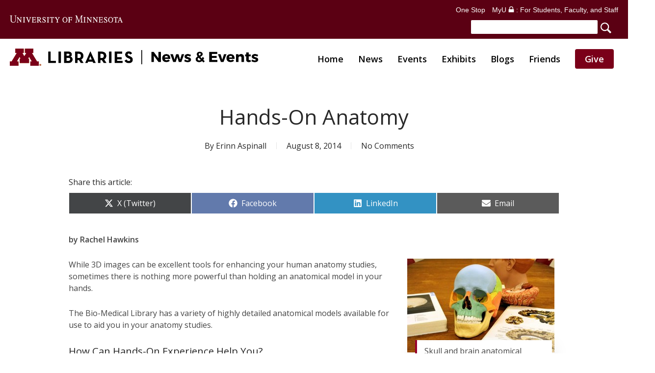

--- FILE ---
content_type: text/html; charset=UTF-8
request_url: https://libnews.umn.edu/2014/08/hands-on-anatomy/
body_size: 27624
content:
<!doctype html>
<html lang="en-US" class="no-js">
<head>
<meta charset="UTF-8">
<script>var gform;gform||(document.addEventListener("gform_main_scripts_loaded",function(){gform.scriptsLoaded=!0}),document.addEventListener("gform/theme/scripts_loaded",function(){gform.themeScriptsLoaded=!0}),window.addEventListener("DOMContentLoaded",function(){gform.domLoaded=!0}),gform={domLoaded:!1,scriptsLoaded:!1,themeScriptsLoaded:!1,isFormEditor:()=>"function"==typeof InitializeEditor,callIfLoaded:function(o){return!(!gform.domLoaded||!gform.scriptsLoaded||!gform.themeScriptsLoaded&&!gform.isFormEditor()||(gform.isFormEditor()&&console.warn("The use of gform.initializeOnLoaded() is deprecated in the form editor context and will be removed in Gravity Forms 3.1."),o(),0))},initializeOnLoaded:function(o){gform.callIfLoaded(o)||(document.addEventListener("gform_main_scripts_loaded",()=>{gform.scriptsLoaded=!0,gform.callIfLoaded(o)}),document.addEventListener("gform/theme/scripts_loaded",()=>{gform.themeScriptsLoaded=!0,gform.callIfLoaded(o)}),window.addEventListener("DOMContentLoaded",()=>{gform.domLoaded=!0,gform.callIfLoaded(o)}))},hooks:{action:{},filter:{}},addAction:function(o,r,e,t){gform.addHook("action",o,r,e,t)},addFilter:function(o,r,e,t){gform.addHook("filter",o,r,e,t)},doAction:function(o){gform.doHook("action",o,arguments)},applyFilters:function(o){return gform.doHook("filter",o,arguments)},removeAction:function(o,r){gform.removeHook("action",o,r)},removeFilter:function(o,r,e){gform.removeHook("filter",o,r,e)},addHook:function(o,r,e,t,n){null==gform.hooks[o][r]&&(gform.hooks[o][r]=[]);var d=gform.hooks[o][r];null==n&&(n=r+"_"+d.length),gform.hooks[o][r].push({tag:n,callable:e,priority:t=null==t?10:t})},doHook:function(r,o,e){var t;if(e=Array.prototype.slice.call(e,1),null!=gform.hooks[r][o]&&((o=gform.hooks[r][o]).sort(function(o,r){return o.priority-r.priority}),o.forEach(function(o){"function"!=typeof(t=o.callable)&&(t=window[t]),"action"==r?t.apply(null,e):e[0]=t.apply(null,e)})),"filter"==r)return e[0]},removeHook:function(o,r,t,n){var e;null!=gform.hooks[o][r]&&(e=(e=gform.hooks[o][r]).filter(function(o,r,e){return!!(null!=n&&n!=o.tag||null!=t&&t!=o.priority)}),gform.hooks[o][r]=e)}});</script>
<meta name="viewport" content="width=device-width, initial-scale=1, maximum-scale=5"/><meta name='robots' content='index, follow, max-image-preview:large, max-snippet:-1, max-video-preview:-1'/>
<title>Hands-On Anatomy - UMN Libraries News &amp; Events</title>
<link rel="canonical" href="https://libnews.umn.edu/2014/08/hands-on-anatomy/"/>
<meta property="og:locale" content="en_US"/>
<meta property="og:type" content="article"/>
<meta property="og:title" content="Hands-On Anatomy - UMN Libraries News &amp; Events"/>
<link rel="stylesheet" type="text/css" href="//libnews.umn.edu/wp-content/cache/wpfc-minified/1eq4qwnd/a0bbx.css" media="all"/>
<style id='scriptlesssocialsharing-inline-css'>.scriptlesssocialsharing__buttons a.button{padding:12px;flex:1;}@media only screen and (max-width: 767px) { .scriptlesssocialsharing .sss-name{position:absolute;clip:rect(1px, 1px, 1px, 1px);height:1px;width:1px;border:0;overflow:hidden;}
}</style>
<meta property="og:description" content="Share this article: Share on X (Twitter) Share on Facebook Share on LinkedIn Share on..."/>
<meta property="og:url" content="https://libnews.umn.edu/2014/08/hands-on-anatomy/"/>
<meta property="og:site_name" content="UMN Libraries News &amp; Events"/>
<meta property="article:published_time" content="2014-08-08T13:50:41+00:00"/>
<meta property="article:modified_time" content="2023-09-16T22:01:52+00:00"/>
<meta property="og:image" content="https://libnews.umn.edu/wp-content/uploads/2014/08/SkullModel-2.jpg"/>
<meta property="og:image:width" content="430"/>
<meta property="og:image:height" content="274"/>
<meta property="og:image:type" content="image/jpeg"/>
<meta name="author" content="Erinn Aspinall"/>
<meta name="twitter:card" content="summary_large_image"/>
<meta name="twitter:label1" content="Written by"/>
<meta name="twitter:data1" content="Erinn Aspinall"/>
<meta name="twitter:label2" content="Est. reading time"/>
<meta name="twitter:data2" content="2 minutes"/>
<script type="application/ld+json" class="yoast-schema-graph">{"@context":"https://schema.org","@graph":[{"@type":"WebPage","@id":"https://libnews.umn.edu/2014/08/hands-on-anatomy/","url":"https://libnews.umn.edu/2014/08/hands-on-anatomy/","name":"Hands-On Anatomy - UMN Libraries News &amp; Events","isPartOf":{"@id":"https://libnews.umn.edu/#website"},"primaryImageOfPage":{"@id":"https://libnews.umn.edu/2014/08/hands-on-anatomy/#primaryimage"},"image":{"@id":"https://libnews.umn.edu/2014/08/hands-on-anatomy/#primaryimage"},"thumbnailUrl":"https://libnews.umn.edu/wp-content/uploads/2014/08/SkullModel-2.jpg","datePublished":"2014-08-08T13:50:41+00:00","dateModified":"2023-09-16T22:01:52+00:00","author":{"@id":"https://libnews.umn.edu/#/schema/person/23ccb76d32276a473638fda6d3d09577"},"breadcrumb":{"@id":"https://libnews.umn.edu/2014/08/hands-on-anatomy/#breadcrumb"},"inLanguage":"en-US","potentialAction":[{"@type":"ReadAction","target":["https://libnews.umn.edu/2014/08/hands-on-anatomy/"]}]},{"@type":"ImageObject","inLanguage":"en-US","@id":"https://libnews.umn.edu/2014/08/hands-on-anatomy/#primaryimage","url":"https://libnews.umn.edu/wp-content/uploads/2014/08/SkullModel-2.jpg","contentUrl":"https://libnews.umn.edu/wp-content/uploads/2014/08/SkullModel-2.jpg","width":430,"height":274,"caption":"Skull and brain anatomical models at the Bio-Medical Library."},{"@type":"BreadcrumbList","@id":"https://libnews.umn.edu/2014/08/hands-on-anatomy/#breadcrumb","itemListElement":[{"@type":"ListItem","position":1,"name":"Home","item":"https://libnews.umn.edu/"},{"@type":"ListItem","position":2,"name":"Hands-On Anatomy"}]},{"@type":"WebSite","@id":"https://libnews.umn.edu/#website","url":"https://libnews.umn.edu/","name":"UMN Libraries News &amp; Events","description":"","potentialAction":[{"@type":"SearchAction","target":{"@type":"EntryPoint","urlTemplate":"https://libnews.umn.edu/?s={search_term_string}"},"query-input":{"@type":"PropertyValueSpecification","valueRequired":true,"valueName":"search_term_string"}}],"inLanguage":"en-US"},{"@type":"Person","@id":"https://libnews.umn.edu/#/schema/person/23ccb76d32276a473638fda6d3d09577","name":"Erinn Aspinall","image":{"@type":"ImageObject","inLanguage":"en-US","@id":"https://libnews.umn.edu/#/schema/person/image/","url":"https://secure.gravatar.com/avatar/d5bb171603582363c40bf6a42751a12688c7aca322481f8c474b727adda42637?s=96&d=mm&r=g","contentUrl":"https://secure.gravatar.com/avatar/d5bb171603582363c40bf6a42751a12688c7aca322481f8c474b727adda42637?s=96&d=mm&r=g","caption":"Erinn Aspinall"},"url":"https://libnews.umn.edu/author/erinn/"}]}</script>
<link rel='dns-prefetch' href='//fonts.googleapis.com'/>
<link rel="alternate" type="text/calendar" title="UMN Libraries News &amp; Events &raquo; iCal Feed" href="https://libnews.umn.edu/events/?ical=1"/>
<link rel="alternate" title="oEmbed (JSON)" type="application/json+oembed" href="https://libnews.umn.edu/wp-json/oembed/1.0/embed?url=https%3A%2F%2Flibnews.umn.edu%2F2014%2F08%2Fhands-on-anatomy%2F"/>
<link rel="alternate" title="oEmbed (XML)" type="text/xml+oembed" href="https://libnews.umn.edu/wp-json/oembed/1.0/embed?url=https%3A%2F%2Flibnews.umn.edu%2F2014%2F08%2Fhands-on-anatomy%2F&#038;format=xml"/>
<style id='wp-img-auto-sizes-contain-inline-css'>img:is([sizes=auto i],[sizes^="auto," i]){contain-intrinsic-size:3000px 1500px}</style>
<link rel="stylesheet" type="text/css" href="//libnews.umn.edu/wp-content/cache/wpfc-minified/8u4h4mkn/a0bbx.css" media="all"/>
<style id='wp-emoji-styles-inline-css'>img.wp-smiley, img.emoji{display:inline !important;border:none !important;box-shadow:none !important;height:1em !important;width:1em !important;margin:0 0.07em !important;vertical-align:-0.1em !important;background:none !important;padding:0 !important;}</style>
<link rel="stylesheet" type="text/css" href="//libnews.umn.edu/wp-content/cache/wpfc-minified/g22270gl/a0bbx.css" media="all"/>
<style id='global-styles-inline-css'>:root{--wp--preset--aspect-ratio--square:1;--wp--preset--aspect-ratio--4-3:4/3;--wp--preset--aspect-ratio--3-4:3/4;--wp--preset--aspect-ratio--3-2:3/2;--wp--preset--aspect-ratio--2-3:2/3;--wp--preset--aspect-ratio--16-9:16/9;--wp--preset--aspect-ratio--9-16:9/16;--wp--preset--color--black:#000000;--wp--preset--color--cyan-bluish-gray:#abb8c3;--wp--preset--color--white:#ffffff;--wp--preset--color--pale-pink:#f78da7;--wp--preset--color--vivid-red:#cf2e2e;--wp--preset--color--luminous-vivid-orange:#ff6900;--wp--preset--color--luminous-vivid-amber:#fcb900;--wp--preset--color--light-green-cyan:#7bdcb5;--wp--preset--color--vivid-green-cyan:#00d084;--wp--preset--color--pale-cyan-blue:#8ed1fc;--wp--preset--color--vivid-cyan-blue:#0693e3;--wp--preset--color--vivid-purple:#9b51e0;--wp--preset--gradient--vivid-cyan-blue-to-vivid-purple:linear-gradient(135deg,rgb(6,147,227) 0%,rgb(155,81,224) 100%);--wp--preset--gradient--light-green-cyan-to-vivid-green-cyan:linear-gradient(135deg,rgb(122,220,180) 0%,rgb(0,208,130) 100%);--wp--preset--gradient--luminous-vivid-amber-to-luminous-vivid-orange:linear-gradient(135deg,rgb(252,185,0) 0%,rgb(255,105,0) 100%);--wp--preset--gradient--luminous-vivid-orange-to-vivid-red:linear-gradient(135deg,rgb(255,105,0) 0%,rgb(207,46,46) 100%);--wp--preset--gradient--very-light-gray-to-cyan-bluish-gray:linear-gradient(135deg,rgb(238,238,238) 0%,rgb(169,184,195) 100%);--wp--preset--gradient--cool-to-warm-spectrum:linear-gradient(135deg,rgb(74,234,220) 0%,rgb(151,120,209) 20%,rgb(207,42,186) 40%,rgb(238,44,130) 60%,rgb(251,105,98) 80%,rgb(254,248,76) 100%);--wp--preset--gradient--blush-light-purple:linear-gradient(135deg,rgb(255,206,236) 0%,rgb(152,150,240) 100%);--wp--preset--gradient--blush-bordeaux:linear-gradient(135deg,rgb(254,205,165) 0%,rgb(254,45,45) 50%,rgb(107,0,62) 100%);--wp--preset--gradient--luminous-dusk:linear-gradient(135deg,rgb(255,203,112) 0%,rgb(199,81,192) 50%,rgb(65,88,208) 100%);--wp--preset--gradient--pale-ocean:linear-gradient(135deg,rgb(255,245,203) 0%,rgb(182,227,212) 50%,rgb(51,167,181) 100%);--wp--preset--gradient--electric-grass:linear-gradient(135deg,rgb(202,248,128) 0%,rgb(113,206,126) 100%);--wp--preset--gradient--midnight:linear-gradient(135deg,rgb(2,3,129) 0%,rgb(40,116,252) 100%);--wp--preset--font-size--small:13px;--wp--preset--font-size--medium:20px;--wp--preset--font-size--large:36px;--wp--preset--font-size--x-large:42px;--wp--preset--spacing--20:0.44rem;--wp--preset--spacing--30:0.67rem;--wp--preset--spacing--40:1rem;--wp--preset--spacing--50:1.5rem;--wp--preset--spacing--60:2.25rem;--wp--preset--spacing--70:3.38rem;--wp--preset--spacing--80:5.06rem;--wp--preset--shadow--natural:6px 6px 9px rgba(0, 0, 0, 0.2);--wp--preset--shadow--deep:12px 12px 50px rgba(0, 0, 0, 0.4);--wp--preset--shadow--sharp:6px 6px 0px rgba(0, 0, 0, 0.2);--wp--preset--shadow--outlined:6px 6px 0px -3px rgb(255, 255, 255), 6px 6px rgb(0, 0, 0);--wp--preset--shadow--crisp:6px 6px 0px rgb(0, 0, 0);}:root{--wp--style--global--content-size:1300px;--wp--style--global--wide-size:1300px;}:where(body){margin:0;}.wp-site-blocks > .alignleft{float:left;margin-right:2em;}.wp-site-blocks > .alignright{float:right;margin-left:2em;}.wp-site-blocks > .aligncenter{justify-content:center;margin-left:auto;margin-right:auto;}:where(.is-layout-flex){gap:0.5em;}:where(.is-layout-grid){gap:0.5em;}.is-layout-flow > .alignleft{float:left;margin-inline-start:0;margin-inline-end:2em;}.is-layout-flow > .alignright{float:right;margin-inline-start:2em;margin-inline-end:0;}.is-layout-flow > .aligncenter{margin-left:auto !important;margin-right:auto !important;}.is-layout-constrained > .alignleft{float:left;margin-inline-start:0;margin-inline-end:2em;}.is-layout-constrained > .alignright{float:right;margin-inline-start:2em;margin-inline-end:0;}.is-layout-constrained > .aligncenter{margin-left:auto !important;margin-right:auto !important;}.is-layout-constrained > :where(:not(.alignleft):not(.alignright):not(.alignfull)){max-width:var(--wp--style--global--content-size);margin-left:auto !important;margin-right:auto !important;}.is-layout-constrained > .alignwide{max-width:var(--wp--style--global--wide-size);}body .is-layout-flex{display:flex;}.is-layout-flex{flex-wrap:wrap;align-items:center;}.is-layout-flex > :is(*, div){margin:0;}body .is-layout-grid{display:grid;}.is-layout-grid > :is(*, div){margin:0;}body{padding-top:0px;padding-right:0px;padding-bottom:0px;padding-left:0px;}:root :where(.wp-element-button, .wp-block-button__link){background-color:#32373c;border-width:0;color:#fff;font-family:inherit;font-size:inherit;font-style:inherit;font-weight:inherit;letter-spacing:inherit;line-height:inherit;padding-top:calc(0.667em + 2px);padding-right:calc(1.333em + 2px);padding-bottom:calc(0.667em + 2px);padding-left:calc(1.333em + 2px);text-decoration:none;text-transform:inherit;}.has-black-color{color:var(--wp--preset--color--black) !important;}.has-cyan-bluish-gray-color{color:var(--wp--preset--color--cyan-bluish-gray) !important;}.has-white-color{color:var(--wp--preset--color--white) !important;}.has-pale-pink-color{color:var(--wp--preset--color--pale-pink) !important;}.has-vivid-red-color{color:var(--wp--preset--color--vivid-red) !important;}.has-luminous-vivid-orange-color{color:var(--wp--preset--color--luminous-vivid-orange) !important;}.has-luminous-vivid-amber-color{color:var(--wp--preset--color--luminous-vivid-amber) !important;}.has-light-green-cyan-color{color:var(--wp--preset--color--light-green-cyan) !important;}.has-vivid-green-cyan-color{color:var(--wp--preset--color--vivid-green-cyan) !important;}.has-pale-cyan-blue-color{color:var(--wp--preset--color--pale-cyan-blue) !important;}.has-vivid-cyan-blue-color{color:var(--wp--preset--color--vivid-cyan-blue) !important;}.has-vivid-purple-color{color:var(--wp--preset--color--vivid-purple) !important;}.has-black-background-color{background-color:var(--wp--preset--color--black) !important;}.has-cyan-bluish-gray-background-color{background-color:var(--wp--preset--color--cyan-bluish-gray) !important;}.has-white-background-color{background-color:var(--wp--preset--color--white) !important;}.has-pale-pink-background-color{background-color:var(--wp--preset--color--pale-pink) !important;}.has-vivid-red-background-color{background-color:var(--wp--preset--color--vivid-red) !important;}.has-luminous-vivid-orange-background-color{background-color:var(--wp--preset--color--luminous-vivid-orange) !important;}.has-luminous-vivid-amber-background-color{background-color:var(--wp--preset--color--luminous-vivid-amber) !important;}.has-light-green-cyan-background-color{background-color:var(--wp--preset--color--light-green-cyan) !important;}.has-vivid-green-cyan-background-color{background-color:var(--wp--preset--color--vivid-green-cyan) !important;}.has-pale-cyan-blue-background-color{background-color:var(--wp--preset--color--pale-cyan-blue) !important;}.has-vivid-cyan-blue-background-color{background-color:var(--wp--preset--color--vivid-cyan-blue) !important;}.has-vivid-purple-background-color{background-color:var(--wp--preset--color--vivid-purple) !important;}.has-black-border-color{border-color:var(--wp--preset--color--black) !important;}.has-cyan-bluish-gray-border-color{border-color:var(--wp--preset--color--cyan-bluish-gray) !important;}.has-white-border-color{border-color:var(--wp--preset--color--white) !important;}.has-pale-pink-border-color{border-color:var(--wp--preset--color--pale-pink) !important;}.has-vivid-red-border-color{border-color:var(--wp--preset--color--vivid-red) !important;}.has-luminous-vivid-orange-border-color{border-color:var(--wp--preset--color--luminous-vivid-orange) !important;}.has-luminous-vivid-amber-border-color{border-color:var(--wp--preset--color--luminous-vivid-amber) !important;}.has-light-green-cyan-border-color{border-color:var(--wp--preset--color--light-green-cyan) !important;}.has-vivid-green-cyan-border-color{border-color:var(--wp--preset--color--vivid-green-cyan) !important;}.has-pale-cyan-blue-border-color{border-color:var(--wp--preset--color--pale-cyan-blue) !important;}.has-vivid-cyan-blue-border-color{border-color:var(--wp--preset--color--vivid-cyan-blue) !important;}.has-vivid-purple-border-color{border-color:var(--wp--preset--color--vivid-purple) !important;}.has-vivid-cyan-blue-to-vivid-purple-gradient-background{background:var(--wp--preset--gradient--vivid-cyan-blue-to-vivid-purple) !important;}.has-light-green-cyan-to-vivid-green-cyan-gradient-background{background:var(--wp--preset--gradient--light-green-cyan-to-vivid-green-cyan) !important;}.has-luminous-vivid-amber-to-luminous-vivid-orange-gradient-background{background:var(--wp--preset--gradient--luminous-vivid-amber-to-luminous-vivid-orange) !important;}.has-luminous-vivid-orange-to-vivid-red-gradient-background{background:var(--wp--preset--gradient--luminous-vivid-orange-to-vivid-red) !important;}.has-very-light-gray-to-cyan-bluish-gray-gradient-background{background:var(--wp--preset--gradient--very-light-gray-to-cyan-bluish-gray) !important;}.has-cool-to-warm-spectrum-gradient-background{background:var(--wp--preset--gradient--cool-to-warm-spectrum) !important;}.has-blush-light-purple-gradient-background{background:var(--wp--preset--gradient--blush-light-purple) !important;}.has-blush-bordeaux-gradient-background{background:var(--wp--preset--gradient--blush-bordeaux) !important;}.has-luminous-dusk-gradient-background{background:var(--wp--preset--gradient--luminous-dusk) !important;}.has-pale-ocean-gradient-background{background:var(--wp--preset--gradient--pale-ocean) !important;}.has-electric-grass-gradient-background{background:var(--wp--preset--gradient--electric-grass) !important;}.has-midnight-gradient-background{background:var(--wp--preset--gradient--midnight) !important;}.has-small-font-size{font-size:var(--wp--preset--font-size--small) !important;}.has-medium-font-size{font-size:var(--wp--preset--font-size--medium) !important;}.has-large-font-size{font-size:var(--wp--preset--font-size--large) !important;}.has-x-large-font-size{font-size:var(--wp--preset--font-size--x-large) !important;}</style>
<link rel="stylesheet" type="text/css" href="//libnews.umn.edu/wp-content/cache/wpfc-minified/g520piax/a0bbx.css" media="all"/>
<link rel='stylesheet' id='nectar_default_font_open_sans-css' href='https://fonts.googleapis.com/css?family=Open+Sans%3A300%2C400%2C600%2C700&#038;subset=latin%2Clatin-ext' type='text/css' media='all'/>
<link rel="stylesheet" type="text/css" href="//libnews.umn.edu/wp-content/cache/wpfc-minified/13hxp8ad/a0bbx.css" media="all"/>
<style id='akismet-widget-style-inline-css'>.a-stats{--akismet-color-mid-green:#357b49;--akismet-color-white:#fff;--akismet-color-light-grey:#f6f7f7;max-width:350px;width:auto;}
.a-stats *{all:unset;box-sizing:border-box;}
.a-stats strong{font-weight:600;}
.a-stats a.a-stats__link, .a-stats a.a-stats__link:visited,
.a-stats a.a-stats__link:active{background:var(--akismet-color-mid-green);border:none;box-shadow:none;border-radius:8px;color:var(--akismet-color-white);cursor:pointer;display:block;font-family:-apple-system, BlinkMacSystemFont, 'Segoe UI', 'Roboto', 'Oxygen-Sans', 'Ubuntu', 'Cantarell', 'Helvetica Neue', sans-serif;font-weight:500;padding:12px;text-align:center;text-decoration:none;transition:all 0.2s ease;}
.widget .a-stats a.a-stats__link:focus{background:var(--akismet-color-mid-green);color:var(--akismet-color-white);text-decoration:none;}
.a-stats a.a-stats__link:hover{filter:brightness(110%);box-shadow:0 4px 12px rgba(0, 0, 0, 0.06), 0 0 2px rgba(0, 0, 0, 0.16);}
.a-stats .count{color:var(--akismet-color-white);display:block;font-size:1.5em;line-height:1.4;padding:0 13px;white-space:nowrap;}</style>
<link rel="stylesheet" type="text/css" href="//libnews.umn.edu/wp-content/cache/wpfc-minified/2zrh6hl1/a0bbx.css" media="all"/>
<style id='dynamic-css-inline-css'>#page-header-bg[data-post-hs="default_minimal"] .inner-wrap{text-align:center}#page-header-bg[data-post-hs="default_minimal"] .inner-wrap >a,.material #page-header-bg.fullscreen-header .inner-wrap >a{color:#fff;font-weight:600;border:var(--nectar-border-thickness) solid rgba(255,255,255,0.4);padding:4px 10px;margin:5px 6px 0 5px;display:inline-block;transition:all 0.2s ease;-webkit-transition:all 0.2s ease;font-size:14px;line-height:18px}body.material #page-header-bg.fullscreen-header .inner-wrap >a{margin-bottom:15px;}body.material #page-header-bg.fullscreen-header .inner-wrap >a{border:none;padding:6px 10px}body[data-button-style^="rounded"] #page-header-bg[data-post-hs="default_minimal"] .inner-wrap >a,body[data-button-style^="rounded"].material #page-header-bg.fullscreen-header .inner-wrap >a{border-radius:100px}body.single [data-post-hs="default_minimal"] #single-below-header span,body.single .heading-title[data-header-style="default_minimal"] #single-below-header span{line-height:14px;}#page-header-bg[data-post-hs="default_minimal"] #single-below-header{text-align:center;position:relative;z-index:100}#page-header-bg[data-post-hs="default_minimal"] #single-below-header span{float:none;display:inline-block}#page-header-bg[data-post-hs="default_minimal"] .inner-wrap >a:hover,#page-header-bg[data-post-hs="default_minimal"] .inner-wrap >a:focus{border-color:transparent}#page-header-bg.fullscreen-header .avatar,#page-header-bg[data-post-hs="default_minimal"] .avatar{border-radius:100%}#page-header-bg.fullscreen-header .meta-author span,#page-header-bg[data-post-hs="default_minimal"] .meta-author span{display:block}#page-header-bg.fullscreen-header .meta-author img{margin-bottom:0;height:50px;width:auto}#page-header-bg[data-post-hs="default_minimal"] .meta-author img{margin-bottom:0;height:40px;width:auto}#page-header-bg[data-post-hs="default_minimal"] .author-section{position:absolute;bottom:30px}#page-header-bg.fullscreen-header .meta-author,#page-header-bg[data-post-hs="default_minimal"] .meta-author{font-size:18px}#page-header-bg.fullscreen-header .author-section .meta-date,#page-header-bg[data-post-hs="default_minimal"] .author-section .meta-date{font-size:12px;color:rgba(255,255,255,0.8)}#page-header-bg.fullscreen-header .author-section .meta-date i{font-size:12px}#page-header-bg[data-post-hs="default_minimal"] .author-section .meta-date i{font-size:11px;line-height:14px}#page-header-bg[data-post-hs="default_minimal"] .author-section .avatar-post-info{position:relative;top:-5px}#page-header-bg.fullscreen-header .author-section a,#page-header-bg[data-post-hs="default_minimal"] .author-section a{display:block;margin-bottom:-2px}#page-header-bg[data-post-hs="default_minimal"] .author-section a{font-size:14px;line-height:14px}#page-header-bg.fullscreen-header .author-section a:hover,#page-header-bg[data-post-hs="default_minimal"] .author-section a:hover{color:rgba(255,255,255,0.85)!important}#page-header-bg.fullscreen-header .author-section,#page-header-bg[data-post-hs="default_minimal"] .author-section{width:100%;z-index:10;text-align:center}#page-header-bg.fullscreen-header .author-section{margin-top:25px;}#page-header-bg.fullscreen-header .author-section span,#page-header-bg[data-post-hs="default_minimal"] .author-section span{padding-left:0;line-height:20px;font-size:20px}#page-header-bg.fullscreen-header .author-section .avatar-post-info,#page-header-bg[data-post-hs="default_minimal"] .author-section .avatar-post-info{margin-left:10px}#page-header-bg.fullscreen-header .author-section .avatar-post-info,#page-header-bg.fullscreen-header .author-section .meta-author,#page-header-bg[data-post-hs="default_minimal"] .author-section .avatar-post-info,#page-header-bg[data-post-hs="default_minimal"] .author-section .meta-author{text-align:left;display:inline-block;top:9px}@media only screen and (min-width :690px) and (max-width :999px){body.single-post #page-header-bg[data-post-hs="default_minimal"]{padding-top:10%;padding-bottom:10%;}}@media only screen and (max-width :690px){#ajax-content-wrap #page-header-bg[data-post-hs="default_minimal"] #single-below-header span:not(.rich-snippet-hidden),#ajax-content-wrap .row.heading-title[data-header-style="default_minimal"] .col.section-title span.meta-category{display:inline-block;}.container-wrap[data-remove-post-comment-number="0"][data-remove-post-author="0"][data-remove-post-date="0"] .heading-title[data-header-style="default_minimal"] #single-below-header > span,#page-header-bg[data-post-hs="default_minimal"] .span_6[data-remove-post-comment-number="0"][data-remove-post-author="0"][data-remove-post-date="0"] #single-below-header > span{padding:0 8px;}.container-wrap[data-remove-post-comment-number="0"][data-remove-post-author="0"][data-remove-post-date="0"] .heading-title[data-header-style="default_minimal"] #single-below-header span,#page-header-bg[data-post-hs="default_minimal"] .span_6[data-remove-post-comment-number="0"][data-remove-post-author="0"][data-remove-post-date="0"] #single-below-header span{font-size:13px;line-height:10px;}.material #page-header-bg.fullscreen-header .author-section{margin-top:5px;}#page-header-bg.fullscreen-header .author-section{bottom:20px;}#page-header-bg.fullscreen-header .author-section .meta-date:not(.updated){margin-top:-4px;display:block;}#page-header-bg.fullscreen-header .author-section .avatar-post-info{margin:10px 0 0 0;}}#page-header-bg h1,#page-header-bg .subheader,.nectar-box-roll .overlaid-content h1,.nectar-box-roll .overlaid-content .subheader,#page-header-bg #portfolio-nav a i,body .section-title #portfolio-nav a:hover i,.page-header-no-bg h1,.page-header-no-bg span,#page-header-bg #portfolio-nav a i,#page-header-bg span,#page-header-bg #single-below-header a:hover,#page-header-bg #single-below-header a:focus,#page-header-bg.fullscreen-header .author-section a{color:#ffffff!important;}body #page-header-bg .pinterest-share i,body #page-header-bg .facebook-share i,body #page-header-bg .linkedin-share i,body #page-header-bg .twitter-share i,body #page-header-bg .google-plus-share i,body #page-header-bg .icon-salient-heart,body #page-header-bg .icon-salient-heart-2{color:#ffffff;}#page-header-bg[data-post-hs="default_minimal"] .inner-wrap > a:not(:hover){color:#ffffff;border-color:rgba(255,255,255,0.4);}.single #page-header-bg #single-below-header > span{border-color:rgba(255,255,255,0.4);}body .section-title #portfolio-nav a:hover i{opacity:0.75;}.single #page-header-bg .blog-title #single-meta .nectar-social.hover > div a,.single #page-header-bg .blog-title #single-meta > div a,.single #page-header-bg .blog-title #single-meta ul .n-shortcode a,#page-header-bg .blog-title #single-meta .nectar-social.hover .share-btn{border-color:rgba(255,255,255,0.4);}.single #page-header-bg .blog-title #single-meta .nectar-social.hover > div a:hover,#page-header-bg .blog-title #single-meta .nectar-social.hover .share-btn:hover,.single #page-header-bg .blog-title #single-meta div > a:hover,.single #page-header-bg .blog-title #single-meta ul .n-shortcode a:hover,.single #page-header-bg .blog-title #single-meta ul li:not(.meta-share-count):hover > a{border-color:rgba(255,255,255,1);}.single #page-header-bg #single-meta div span,.single #page-header-bg #single-meta > div a,.single #page-header-bg #single-meta > div i{color:#ffffff!important;}.single #page-header-bg #single-meta ul .meta-share-count .nectar-social a i{color:rgba(255,255,255,0.7)!important;}.single #page-header-bg #single-meta ul .meta-share-count .nectar-social a:hover i{color:rgba(255,255,255,1)!important;}@media only screen and (min-width:1000px){body #ajax-content-wrap.no-scroll{min-height:calc(100vh - 155px);height:calc(100vh - 155px)!important;}}@media only screen and (min-width:1000px){#page-header-wrap.fullscreen-header,#page-header-wrap.fullscreen-header #page-header-bg,html:not(.nectar-box-roll-loaded) .nectar-box-roll > #page-header-bg.fullscreen-header,.nectar_fullscreen_zoom_recent_projects,#nectar_fullscreen_rows:not(.afterLoaded) > div{height:calc(100vh - 154px);}.wpb_row.vc_row-o-full-height.top-level,.wpb_row.vc_row-o-full-height.top-level > .col.span_12{min-height:calc(100vh - 154px);}html:not(.nectar-box-roll-loaded) .nectar-box-roll > #page-header-bg.fullscreen-header{top:155px;}.nectar-slider-wrap[data-fullscreen="true"]:not(.loaded),.nectar-slider-wrap[data-fullscreen="true"]:not(.loaded) .swiper-container{height:calc(100vh - 153px)!important;}.admin-bar .nectar-slider-wrap[data-fullscreen="true"]:not(.loaded),.admin-bar .nectar-slider-wrap[data-fullscreen="true"]:not(.loaded) .swiper-container{height:calc(100vh - 153px - 32px)!important;}}.admin-bar[class*="page-template-template-no-header"] .wpb_row.vc_row-o-full-height.top-level,.admin-bar[class*="page-template-template-no-header"] .wpb_row.vc_row-o-full-height.top-level > .col.span_12{min-height:calc(100vh - 32px);}body[class*="page-template-template-no-header"] .wpb_row.vc_row-o-full-height.top-level,body[class*="page-template-template-no-header"] .wpb_row.vc_row-o-full-height.top-level > .col.span_12{min-height:100vh;}@media only screen and (max-width:999px){.using-mobile-browser #nectar_fullscreen_rows:not(.afterLoaded):not([data-mobile-disable="on"]) > div{height:calc(100vh - 97px);}.using-mobile-browser .wpb_row.vc_row-o-full-height.top-level,.using-mobile-browser .wpb_row.vc_row-o-full-height.top-level > .col.span_12,[data-permanent-transparent="1"].using-mobile-browser .wpb_row.vc_row-o-full-height.top-level,[data-permanent-transparent="1"].using-mobile-browser .wpb_row.vc_row-o-full-height.top-level > .col.span_12{min-height:calc(100vh - 97px);}html:not(.nectar-box-roll-loaded) .nectar-box-roll > #page-header-bg.fullscreen-header,.nectar_fullscreen_zoom_recent_projects,.nectar-slider-wrap[data-fullscreen="true"]:not(.loaded),.nectar-slider-wrap[data-fullscreen="true"]:not(.loaded) .swiper-container,#nectar_fullscreen_rows:not(.afterLoaded):not([data-mobile-disable="on"]) > div{height:calc(100vh - 44px);}.wpb_row.vc_row-o-full-height.top-level,.wpb_row.vc_row-o-full-height.top-level > .col.span_12{min-height:calc(100vh - 44px);}body[data-transparent-header="false"] #ajax-content-wrap.no-scroll{min-height:calc(100vh - 44px);height:calc(100vh - 44px);}}.screen-reader-text,.nectar-skip-to-content:not(:focus){border:0;clip:rect(1px,1px,1px,1px);clip-path:inset(50%);height:1px;margin:-1px;overflow:hidden;padding:0;position:absolute!important;width:1px;word-wrap:normal!important;}.row .col img:not([srcset]){width:auto;}.row .col img.img-with-animation.nectar-lazy:not([srcset]){width:100%;}
html body #header-outer:not(.parallax-contained){position:relative!important;}
#slide-out-widget-area .menuwrapper li:first-child{padding:20px 0 10px 0;}
#slide-out-widget-area .menuwrapper li{padding:10px 0;}
#header-space{height:0 !important;}
body #header-outer{background-color:rgba(255,255,255,1.0);}
.admin-bar #header-outer, .logged-in.buddypress #header-outer{top:0;}
.wtg-dot{color:#FDBE56;font-size:30px;line-height:22px;}
@media only screen and (min-width: 1000px) {
#header-outer #logo{margin-top:15px;}
.tml-action #header-outer #logo{margin-top:30px;}
}
html body[data-header-resize="1"] .container-wrap{padding-top:80px;}
.container{padding-top:40px;}
.umnhf-search{width:auto;background-color:inherit !important;padding:9px;}
#umnhf-h-st{background-color:#fff;}
#university-wordmark img{width:240px !important;margin-top:14px;}
@media only screen and (max-width: 767px) {
#university-wordmark img{width:240px !important;margin-top:0;}
}
@media only screen and (max-width: 500px) {
#umnhf-h-st{background-color:#fff;}
}
@media only screen and (max-width: 607px) {
.pull-right{float:left !important;}
}
#top{top:20px;}
@-moz-document url-prefix() {
#top{top:10px;}
}
body.ascend #header-outer[data-format="centered-menu-under-logo"] #top .row .span_9{margin-bottom:20px;}
.main-content > .row > #breadcrumbs.yoast{padding:40px 0 30px 0;}
.big-box-featured .nectar-button{color:#000 !important;}
.masonry.material .masonry-blog-item .title a{text-decoration:underline;}
.container-wrap p a, .container-wrap ul li a{text-decoration:underline;}
.container-wrap p a:hover, .container-wrap ul li a:hover{text-decoration:none;}
.single-post .container-wrap{padding-top:30px !important;}
.single .heading-title[data-header-style="default_minimal"]{padding-top:0;}
.single .heading-title{padding-bottom:0;}
.archive .container-wrap{padding-top:20px !important;}
.archive.category .row .col.section-title .subheader, .masonry.material .masonry-blog-item .meta-category, body .row .col.section-title .meta-category{display:none;}
.masonry.material .masonry-blog-item .article-content-wrap{padding:30px !important;}
.nectar-post-grid-item .bg-overlay[data-opacity="0"]{opacity:0.3 !important;}
.masonry.material .post .post-featured-img{max-height:225px;}
@media only screen and (max-width: 690px) {#ajax-content-wrap .row.heading-title[data-header-style="default_minimal"] .col.section-title span.meta-category{display:none;}
}
.scriptlesssocialsharing{box-sizing:border-box;margin:18px auto 40px auto;}
.scriptlesssocialsharing h3{font-size:16px !important;line-height:26px !important;font-weight:400 !important;}
#sidebar h4{color:#000;opacity:1.0;padding-bottom:24px;border-bottom:1px solid #98012e;margin-bottom:30px;}
#sidebar div ul li{list-style:disc;list-style-position:outside;}
#sidebar div ul{margin-left:30px;margin-bottom:30px;}
#mc_embed_signup .button{line-height:0 !important;}
.gform_legacy_markup_wrapper{margin-top:-40px !important;}
.tribe-common.tribe-events.tribe-events-widget-shortcode.tribe-events-widget-shortcode-events-month .tribe-events-widget-events-month{background-color:hsla(0, 0%, 100%, 0) !important;}
.tribe-events-c-top-bar__nav-list{margin:0 !important;}
.tribe-events-c-top-bar__nav-list-item, .tribe-events-c-top-bar__nav-list-date{list-style:none !important;padding:0 !important;}
.tribe-events-c-top-bar__nav-list-date{position:relative;top:-7px;}
#sidebar .widget_tribe-widget-events-month h3{font-size:16px;line-height:22px;}
.row .col h3.tribe-events-calendar-month-mobile-events__mobile-event-title{font-size:16px;line-height:26px;font-weight:600;}
.row .col h3.tribe-events-calendar-month-mobile-events__mobile-event-title a{text-decoration:underline;}
.tribe-events-widget-shortcode__header-title .block-title{text-align:left !important;margin-bottom:26px !important;border-color:#98012e !important;}
.tribe-events-widget-shortcode__header-title .block-title{font-family:"Open Sans" !important;font-size:14px !important;line-height:1 !important;margin-top:0;margin-bottom:26px !important;border-bottom:2px solid #98012E !important;border-bottom-color:#98012E !important;}
.tribe-events-widget-shortcode__header-title .block-title span, .tribe-events-widget-shortcode__header-title .block-title label{line-height:17px;display:inline-block;padding:7px 12px 4px;background-color:#98012E;color:#fff;font-weight:600 !important;}
.tribe-events .tribe-events-calendar-month__day-cell--selected{background-color:#EEEEEF !important;}
.tribe-common .tribe-common-l-container{max-width:auto !important;padding-left:0 !important;padding-right:0 !important;}
.widget_tribe-widget-events-month.widget li{background:none !important;}
.tribe-common.tribe-events.tribe-events-widget.tribe-events-view--shortcode.tribe-events-widget-events-month{padding:10px 0 !important;}
.tribe-common .tribe-common-c-svgicon, .tribe-common.tribe-events.tribe-events-widget-shortcode.tribe-events-widget-shortcode-events-month .tribe-events-widget-events-month__view-more-link{color:#7A0019 !important;}
.tribe-common.tribe-events.tribe-events-widget-shortcode.tribe-events-widget-shortcode-events-month .tribe-events-calendar-month__day-cell--mobile:hover{background-color:#fff9ea !important;}
.tribe-events .tribe-events-calendar-month__mobile-events-icon--event{background-color:#7A0019 !important;}
.tribe-events-single .tribe-events-single-event-description p a{text-decoration:none !important;text-decoration-line:none !important;text-decoration-style:none !important;text-decoration-color:none !important;text-decoration-thickness:none !important;}
.tribe-events-nav-previous, .tribe-events-nav-next{list-style:none !important;}
#tribe-events{padding:0 20px 20px 20px !important;}
#tribe-events-adv-list-widget-5{padding:26px 0 0 0;}
h2.tribe-events-page-title{text-align:left;margin-top:0;font-size:32px;line-height:42px;font-weight:400 !important;}
.tribe-events-list-separator-month{margin-top:0;}
h2.tribe-events-list-event-title, .tribe-events-content h2{margin-top:0;font-size:32px;line-height:42px;font-weight:400 !important;}
.tribe-events-content h3{font-size:24px;line-height:34px;font-weight:400 !important;}
.tribe-events-single .tribe-events-event-image{display:none;}
#tribe-events-content ul.tribe-events-sub-nav{border-bottom:1px solid #eee;padding-bottom:10px;}
#tribe-events .tribe-events-content p, .tribe-events-after-html p, .tribe-events-before-html p{margin-bottom:26px;}
#tribe-events-content a:hover{text-decoration:none;}
.tribe-events-single-event-description p a{text-decoration:underline !important;}
.tribe-events-single-section a{text-decoration:underline !important;}
.single-tribe_events #tribe-events-header{margin:0 0 20px 0;}
h1.tribe-events-single-event-title{font-size:42px;line-height:54px;font-weight:400 !important;margin-bottom:20px !important;line-height:1.3em !important;}
.tribe-events-schedule{margin:5px 0 0 0 !important;}
.tribe-events-schedule h2{font-size:20px;line-height:20px;padding-bottom:20px;margin-bottom:5px;margin-top:5px;border-bottom:1px solid #eee;}
.tribe-events-schedule span.tribe-events-cost, #tribe-events-header ul.tribe-events-sub-nav, .tribe-events-back{display:none;}
.tribe-events-list .tribe-events-event-cost{margin:0 0 20px 0;}
.tribe-mini-calendar .tribe-events-present, .tribe-mini-calendar .tribe-mini-calendar-today{background-color:#fff;-webkit-box-shadow:inset 0px 0px 0px 3px #DDDDDD;-moz-box-shadow:inset 0px 0px 0px 3px #DDDDDD;box-shadow:inset 0px 0px 0px 3px #DDDDDD;}
.tribe-mini-calendar .tribe-events-has-events div[id*="daynum-"] a::before{background:#fff;}
.tribe-mini-calendar .tribe-events-has-events{background:#98012E;}
.tribe-mini-calendar .tribe-events-has-events a{color:#fff;}
.tribe-mini-calendar-no-event{color:#444;}
.exhibits .meta-info-container .td-post-author-name, .exhibits .meta-info-container .td-post-date, .exhibits .meta-info-container .td-module-comments{display:none;}
.tribe-events-single-event-description .mashsb-container{display:none;}
.su-button{margin-bottom:20px;}
#footer-outer .widget h4{font-size:20px;}
.sub-footer-social a{margin-right:18px;}
#footer-outer a:hover{text-decoration:underline;}
#footer-widgets .container .row{padding:55px 0 35px 0;}
@media(min-width:1200px){
.umn-container{width:1320px !important;}
}
.sub-footer-social .social .icon-salient-x-twitter{margin-top:-6px !important;}
body .gform_wrapper .top_label .gfield_label{margin-top:0 !important;}
#footer-outer #footer-widgets .col input[type="email"]{border:1px solid #b7b7b7;border-radius:3px;}
.textwidget .gform_wrapper .top_label .gfield_label, .gform_wrapper.gravity-theme .gfield_required{color:#282828;}
.gform_required_legend{display:none;}
.social .screen-reader-text{color:#282828;}
#footer-outer .span_5{display:none;}
body #footer-outer[data-cols="1"][data-disable-copyright="false"][data-using-widget-area="false"][data-copyright-line="false"][data-matching-section-color="true"] #copyright, body #footer-outer[data-cols="1"][data-disable-copyright="false"][data-using-widget-area="false"] #copyright{padding-top:20px;}
#footer-outer[data-cols="1"][data-disable-copyright="false"] #copyright {padding-bottom: 0;} p{color:#444;}
.tml form{width:40% !important;}
.tml-action .main-content ul, .tml-action .main-content ol{margin-left:0;margin-bottom:0;list-style:none !important;}
.tml-action .main-content ul li{list-style:none;list-style-position:none;}</style>
<link rel='stylesheet' id='redux-google-fonts-salient_redux-css' href='https://fonts.googleapis.com/css?family=Open+Sans%3A600%2C500%2C400%2C700%2C400italic%7CRubik%3A500%7CMontserrat%3A500&#038;subset=latin&#038;ver=cac3af612d0ccd56eb7699900b2d6c96' type='text/css' media='all'/>
<script src='//libnews.umn.edu/wp-content/cache/wpfc-minified/dea4z3v9/a0bbx.js'></script>
<script></script><link rel="https://api.w.org/" href="https://libnews.umn.edu/wp-json/"/><link rel="alternate" title="JSON" type="application/json" href="https://libnews.umn.edu/wp-json/wp/v2/posts/5813"/><link rel="EditURI" type="application/rsd+xml" title="RSD" href="https://libnews.umn.edu/xmlrpc.php?rsd"/>
<link rel='shortlink' href='https://libnews.umn.edu/?p=5813'/>
<script>function powerpress_pinw(pinw_url){window.open(pinw_url, 'PowerPressPlayer','toolbar=0,status=0,resizable=1,width=460,height=320');	return false;}
window.addEventListener('load', function (){
document.querySelectorAll('a[target="_blank"]').forEach(link=> {
link.setAttribute('rel', 'noopener noreferrer');
});
});</script>
<meta name="tec-api-version" content="v1"><meta name="tec-api-origin" content="https://libnews.umn.edu"><link rel="alternate" href="https://libnews.umn.edu/wp-json/tribe/events/v1/"/><script>var root=document.getElementsByTagName("html")[0]; root.setAttribute("class", "js");</script><meta name="generator" content="Powered by WPBakery Page Builder - drag and drop page builder for WordPress."/>
<link rel="icon" href="https://libnews.umn.edu/wp-content/uploads/2023/09/cropped-favicon-32x32.jpg" sizes="32x32"/>
<link rel="icon" href="https://libnews.umn.edu/wp-content/uploads/2023/09/cropped-favicon-192x192.jpg" sizes="192x192"/>
<link rel="apple-touch-icon" href="https://libnews.umn.edu/wp-content/uploads/2023/09/cropped-favicon-180x180.jpg"/>
<meta name="msapplication-TileImage" content="https://libnews.umn.edu/wp-content/uploads/2023/09/cropped-favicon-270x270.jpg"/>
<style id="wp-custom-css">h1.tribe-events-single-event-title{margin-top:40px;}
.tribe-events-pg-template h3{font-size:26px;line-height:36px;}
.tribe-events .datepicker{z-index:99999 !important;}
.tribe-events-content p{margin-bottom:0 !important;}
body[data-form-style="minimal"] .tribe-common .tribe-common-a11y-visual-hide{position:inherit;}
@media only screen and (max-width: 1400px) {
.post-type-archive-tribe_events .tribe-common-l-container.tribe-events-l-container{padding-left:20px !important;padding-right:20px !important;}
}
.tribe-common--breakpoint-medium.tribe-events .tribe-events-c-top-bar__datepicker-container .dropdown-menu{max-width:100%;top:-110px !important;}</style>
<noscript><style>.wpb_animate_when_almost_visible{opacity:1;}</style></noscript>	
<link rel="stylesheet" type="text/css" href="//libnews.umn.edu/wp-content/cache/wpfc-minified/9h7nu9hw/a0bbx.css" media="all"/>
<script data-wpfc-render="false">var Wpfcll={s:[],osl:0,scroll:false,i:function(){Wpfcll.ss();window.addEventListener('load',function(){let observer=new MutationObserver(mutationRecords=>{Wpfcll.osl=Wpfcll.s.length;Wpfcll.ss();if(Wpfcll.s.length > Wpfcll.osl){Wpfcll.ls(false);}});observer.observe(document.getElementsByTagName("html")[0],{childList:true,attributes:true,subtree:true,attributeFilter:["src"],attributeOldValue:false,characterDataOldValue:false});Wpfcll.ls(true);});window.addEventListener('scroll',function(){Wpfcll.scroll=true;Wpfcll.ls(false);});window.addEventListener('resize',function(){Wpfcll.scroll=true;Wpfcll.ls(false);});window.addEventListener('click',function(){Wpfcll.scroll=true;Wpfcll.ls(false);});},c:function(e,pageload){var w=document.documentElement.clientHeight || body.clientHeight;var n=0;if(pageload){n=0;}else{n=(w > 800) ? 800:200;n=Wpfcll.scroll ? 800:n;}var er=e.getBoundingClientRect();var t=0;var p=e.parentNode ? e.parentNode:false;if(typeof p.getBoundingClientRect=="undefined"){var pr=false;}else{var pr=p.getBoundingClientRect();}if(er.x==0 && er.y==0){for(var i=0;i < 10;i++){if(p){if(pr.x==0 && pr.y==0){if(p.parentNode){p=p.parentNode;}if(typeof p.getBoundingClientRect=="undefined"){pr=false;}else{pr=p.getBoundingClientRect();}}else{t=pr.top;break;}}};}else{t=er.top;}if(w - t+n > 0){return true;}return false;},r:function(e,pageload){var s=this;var oc,ot;try{oc=e.getAttribute("data-wpfc-original-src");ot=e.getAttribute("data-wpfc-original-srcset");originalsizes=e.getAttribute("data-wpfc-original-sizes");if(s.c(e,pageload)){if(oc || ot){if(e.tagName=="DIV" || e.tagName=="A" || e.tagName=="SPAN"){e.style.backgroundImage="url("+oc+")";e.removeAttribute("data-wpfc-original-src");e.removeAttribute("data-wpfc-original-srcset");e.removeAttribute("onload");}else{if(oc){e.setAttribute('src',oc);}if(ot){e.setAttribute('srcset',ot);}if(originalsizes){e.setAttribute('sizes',originalsizes);}if(e.getAttribute("alt") && e.getAttribute("alt")=="blank"){e.removeAttribute("alt");}e.removeAttribute("data-wpfc-original-src");e.removeAttribute("data-wpfc-original-srcset");e.removeAttribute("data-wpfc-original-sizes");e.removeAttribute("onload");if(e.tagName=="IFRAME"){var y="https://www.youtube.com/embed/";if(navigator.userAgent.match(/\sEdge?\/\d/i)){e.setAttribute('src',e.getAttribute("src").replace(/.+\/templates\/youtube\.html\#/,y));}e.onload=function(){if(typeof window.jQuery !="undefined"){if(jQuery.fn.fitVids){jQuery(e).parent().fitVids({customSelector:"iframe[src]"});}}var s=e.getAttribute("src").match(/templates\/youtube\.html\#(.+)/);if(s){try{var i=e.contentDocument || e.contentWindow;if(i.location.href=="about:blank"){e.setAttribute('src',y+s[1]);}}catch(err){e.setAttribute('src',y+s[1]);}}}}}}else{if(e.tagName=="NOSCRIPT"){if(typeof window.jQuery !="undefined"){if(jQuery(e).attr("data-type")=="wpfc"){e.removeAttribute("data-type");jQuery(e).after(jQuery(e).text());}}}}}}catch(error){console.log(error);console.log("==>",e);}},ss:function(){var i=Array.prototype.slice.call(document.getElementsByTagName("img"));var f=Array.prototype.slice.call(document.getElementsByTagName("iframe"));var d=Array.prototype.slice.call(document.getElementsByTagName("div"));var a=Array.prototype.slice.call(document.getElementsByTagName("a"));var s=Array.prototype.slice.call(document.getElementsByTagName("span"));var n=Array.prototype.slice.call(document.getElementsByTagName("noscript"));this.s=i.concat(f).concat(d).concat(a).concat(s).concat(n);},ls:function(pageload){var s=this;[].forEach.call(s.s,function(e,index){s.r(e,pageload);});}};document.addEventListener('DOMContentLoaded',function(){wpfci();});function wpfci(){Wpfcll.i();}</script>
</head><body class="wp-singular post-template-default single single-post postid-5813 single-format-standard wp-theme-ulibnews tribe-no-js metaslider-plugin ascend wpb-js-composer js-comp-ver-7.8.1 vc_responsive" data-footer-reveal="false" data-footer-reveal-shadow="none" data-header-format="default" data-body-border="off" data-boxed- data-header-breakpoint="1000" data-dropdown-style="minimal" data-cae="easeOutQuart" data-cad="700" data-megamenu-width="full-width" data-aie="zoom-out" data-ls="magnific" data-apte="standard" data-hhun="0" data-fancy-form-rcs="default" data-form-style="minimal" data-form-submit="regular" data-is="minimal" data-button-style="slightly_rounded_shadow" data-user-account-button="false" data-flex-cols="true" data-col-gap="default" data-header-inherit-rc="false" data-header-search="false" data-animated-anchors="true" data-ajax-transitions="false" data-full-width-header="true" data-slide-out-widget-area="true" data-slide-out-widget-area-style="slide-out-from-right" data-user-set-ocm="off" data-loading-animation="none" data-bg-header="false" data-responsive="1" data-ext-responsive="true" data-ext-padding="90" data-header-resize="1" data-header-color="custom" data-transparent-header="false" data-cart="false" data-remove-m-parallax="" data-remove-m-video-bgs="" data-m-animate="0" data-force-header-trans-color="light" data-smooth-scrolling="0" data-permanent-transparent="false">
<div class="umn-hdr-ftr-bunch">
<div class='umnrow'>
<div class='umncol-sm-12'>
<a href="https://www.umn.edu/" id='university-wordmark'>
<img src='https://libnews.umn.edu/wp-content/uploads/2025/09/UMNnoTag.png' alt='University of Minnesota'/>
</a>
<div class='pull-right'>
<ul class='umnlist-inline pull-right hidden-xs'>
<li> <a href="https://onestop.umn.edu/"> One Stop </a> </li>
<li> <a href="https://www.myu.umn.edu/"> MyU <img class="myu-lock" src="https://libnews.umn.edu/wp-content/themes/ulibnews/umn_header_footer/img/lock-wht.png" alt="MyU" height="12" width="12"> : For Students, Faculty, and Staff </a> </li>
</ul>
<div class="umnhf-search">
<form class="umnhf" id="umnhf-h-search" action="https://libnews.umn.edu/" method="get" title="Search" role="search">
<input class="umnhf" id="umnhf-h-st" type="text" name="s" aria-label="Search" />
<input class="umnhf" id="umnhf-h-sb" type="submit" aria-label="Search" value="">
<input type="hidden" value="1" name="u" />
</form><div style="clear:right;"></div></div></div></div></div><svg style='position:absolute;width:0;height:0;overflow:hidden;' version='1.1' xmlns='http://www.w3.org/2000/ssvg' xmlns:xlink='http://www.w3.org/1999/xlink'>
<defs>
<symbol id='icon-menu' viewBox="0 0 27 32">
<title>
menu
</title>
<path class='path1' d='M27.429 24v2.286q0 0.464-0.339 0.804t-0.804 0.339h-25.143q-0.464 0-0.804-0.339t-0.339-0.804v-2.286q0-0.464 0.339-0.804t0.804-0.339h25.143q0.464 0 0.804 0.339t0.339 0.804zM27.429 14.857v2.286q0 0.464-0.339 0.804t-0.804 0.339h-25.143q-0.464 0-0.804-0.339t-0.339-0.804v-2.286q0-0.464 0.339-0.804t0.804-0.339h25.143q0.464 0 0.804 0.339t0.339 0.804zM27.429 5.714v2.286q0 0.464-0.339 0.804t-0.804 0.339h-25.143q-0.464 0-0.804-0.339t-0.339-0.804v-2.286q0-0.464 0.339-0.804t0.804-0.339h25.143q0.464 0 0.804 0.339t0.339 0.804z'></path>
</symbol>
</defs>
</svg></div><script>(function(window, document){
if(navigator.userAgent.match(/(Android|iPod|iPhone|iPad|BlackBerry|IEMobile|Opera Mini)/)){
document.body.className +=" using-mobile-browser mobile ";
}
if(navigator.userAgent.match(/Mac/)&&navigator.maxTouchPoints&&navigator.maxTouchPoints > 2){
document.body.className +=" using-ios-device ";
}
if(!("ontouchstart" in window)){
var body=document.querySelector("body");
var winW=window.innerWidth;
var bodyW=body.clientWidth;
if(winW > bodyW + 4){
body.setAttribute("style", "--scroll-bar-w: " + (winW - bodyW - 4) + "px");
}else{
body.setAttribute("style", "--scroll-bar-w: 0px");
}}
})(window, document);</script>
<script>var _paq=window._paq=window._paq||[];
_paq.push(['trackPageView']);
_paq.push(['enableLinkTracking']);
(function(){
var u="https://apps.lib.umn.edu/matomo/";
_paq.push(['setTrackerUrl', u+'matomo.php']);
_paq.push(['setSiteId', '50']);
var d=document, g=d.createElement('script'), s=d.getElementsByTagName('script')[0];
g.async=true; g.src=u+'matomo.js'; s.parentNode.insertBefore(g,s);
})();</script>
<script async src="https://www.googletagmanager.com/gtag/js?id=G-FNJJR4MN4H"></script>
<script>window.dataLayer=window.dataLayer||[];
function gtag(){dataLayer.push(arguments);}
gtag('js', new Date());
gtag('config', 'G-FNJJR4MN4H');</script>
<a href="#ajax-content-wrap" class="nectar-skip-to-content">Skip to main content</a>	
<div id="header-space" data-header-mobile-fixed='1'></div><div id="header-outer" data-has-menu="true" data-has-buttons="no" data-header-button_style="default" data-using-pr-menu="false" data-mobile-fixed="1" data-ptnm="false" data-lhe="animated_underline" data-user-set-bg="#ffffff" data-format="default" data-permanent-transparent="false" data-megamenu-rt="1" data-remove-fixed="0" data-header-resize="1" data-cart="false" data-transparency-option="0" data-box-shadow="none" data-shrink-num="6" data-using-secondary="0" data-using-logo="1" data-logo-height="35" data-m-logo-height="21" data-padding="60" data-full-width="true" data-condense="false">
<header id="top">
<div class="container">
<div class="row">
<div class="col span_3"> <h1><a id="logo" href="https://www.lib.umn.edu/" data-supplied-ml-starting-dark="false" data-supplied-ml-starting="false" data-supplied-ml="false"> <img class="stnd skip-lazy default-logo dark-version" width="1000" height="69" alt="UMN Libraries News &amp; Events" src="https://libnews.umn.edu/wp-content/uploads/2023/10/UMN-Libraries-News-Events-M-reg.png" srcset="https://libnews.umn.edu/wp-content/uploads/2023/10/UMN-Libraries-News-Events-M-reg.png 1x, https://libnews.umn.edu/wp-content/uploads/2023/10/UMN-Libraries-News-Events-M-ret.png 2x"/> </a></h1></div><div class="col span_9 col_last">
<div class="nectar-mobile-only mobile-header"><div class="inner"></div></div><div class="slide-out-widget-area-toggle mobile-icon slide-out-from-right" data-custom-color="false" data-icon-animation="simple-transform">
<div> <a href="#slide-out-widget-area" role="button" aria-label="Navigation Menu" aria-expanded="false" class="closed"> <span class="screen-reader-text">Menu</span><span aria-hidden="true"> <i class="lines-button x2"> <i class="lines"></i> </i> </span> </a></div></div><nav aria-label="Main Menu">
<ul class="sf-menu">
<li id="menu-item-5932" class="menu-item menu-item-type-post_type menu-item-object-page menu-item-home nectar-regular-menu-item menu-item-5932"><a href="https://libnews.umn.edu/"><span class="menu-title-text">Home</span></a></li>
<li id="menu-item-51274" class="menu-item menu-item-type-taxonomy menu-item-object-category current-post-ancestor current-menu-parent current-post-parent menu-item-has-children nectar-regular-menu-item menu-item-51274"><a href="https://libnews.umn.edu/category/news/" aria-haspopup="true" aria-expanded="false"><span class="menu-title-text">News</span></a>
<ul class="sub-menu">
<li id="menu-item-51275" class="menu-item menu-item-type-taxonomy menu-item-object-category current-post-ancestor current-menu-parent current-post-parent nectar-regular-menu-item menu-item-51275"><a href="https://libnews.umn.edu/category/news/"><span class="menu-title-text">All News</span></a></li>
<li id="menu-item-51276" class="menu-item menu-item-type-post_type menu-item-object-page nectar-regular-menu-item menu-item-51276"><a href="https://libnews.umn.edu/our-videos/"><span class="menu-title-text">Our Videos</span></a></li>
<li id="menu-item-51277" class="menu-item menu-item-type-taxonomy menu-item-object-category nectar-regular-menu-item menu-item-51277"><a href="https://libnews.umn.edu/category/read/"><span class="menu-title-text">Read This Book!</span></a></li>
</ul>
</li>
<li id="menu-item-51278" class="menu-item menu-item-type-custom menu-item-object-custom menu-item-has-children nectar-regular-menu-item menu-item-51278"><a href="/events/" aria-haspopup="true" aria-expanded="false"><span class="menu-title-text">Events</span></a>
<ul class="sub-menu">
<li id="menu-item-52227" class="menu-item menu-item-type-custom menu-item-object-custom nectar-regular-menu-item menu-item-52227"><a href="https://libnews.umn.edu/events/list/?tribe_featuredevent%5B0%5D=1"><span class="menu-title-text">Featured Events</span></a></li>
<li id="menu-item-51282" class="menu-item menu-item-type-taxonomy menu-item-object-tribe_events_cat nectar-regular-menu-item menu-item-51282"><a href="https://libnews.umn.edu/events/category/library-workshops/"><span class="menu-title-text">Workshops</span></a></li>
<li id="menu-item-51283" class="menu-item menu-item-type-custom menu-item-object-custom nectar-regular-menu-item menu-item-51283"><a href="/events/"><span class="menu-title-text">All Events</span></a></li>
</ul>
</li>
<li id="menu-item-53982" class="menu-item menu-item-type-taxonomy menu-item-object-category menu-item-has-children nectar-regular-menu-item menu-item-53982"><a href="https://libnews.umn.edu/category/exhibits/" aria-haspopup="true" aria-expanded="false"><span class="menu-title-text">Exhibits</span></a>
<ul class="sub-menu">
<li id="menu-item-53985" class="menu-item menu-item-type-taxonomy menu-item-object-category nectar-regular-menu-item menu-item-53985"><a href="https://libnews.umn.edu/category/exhibits/"><span class="menu-title-text">Current Exhibits</span></a></li>
<li id="menu-item-51286" class="menu-item menu-item-type-taxonomy menu-item-object-category nectar-regular-menu-item menu-item-51286"><a href="https://libnews.umn.edu/category/pastexhibits/"><span class="menu-title-text">Past Exhibits</span></a></li>
<li id="menu-item-51287" class="menu-item menu-item-type-taxonomy menu-item-object-category nectar-regular-menu-item menu-item-51287"><a href="https://libnews.umn.edu/category/upcoming-exhibits/"><span class="menu-title-text">Upcoming Exhibits</span></a></li>
<li id="menu-item-51289" class="menu-item menu-item-type-post_type menu-item-object-page nectar-regular-menu-item menu-item-51289"><a href="https://libnews.umn.edu/exhibits/online-exhibits-and-exhibit-videos/"><span class="menu-title-text">Online Exhibits</span></a></li>
</ul>
</li>
<li id="menu-item-51290" class="menu-item menu-item-type-post_type menu-item-object-page menu-item-has-children nectar-regular-menu-item menu-item-51290"><a href="https://libnews.umn.edu/blogs/" aria-haspopup="true" aria-expanded="false"><span class="menu-title-text">Blogs</span></a>
<ul class="sub-menu">
<li id="menu-item-51291" class="menu-item menu-item-type-post_type menu-item-object-page nectar-regular-menu-item menu-item-51291"><a href="https://libnews.umn.edu/primary-sourcery/"><span class="menu-title-text">Archives and Special Collections</span></a></li>
<li id="menu-item-51448" class="menu-item menu-item-type-post_type menu-item-object-page nectar-regular-menu-item menu-item-51448"><a href="https://libnews.umn.edu/contours/"><span class="menu-title-text">Contours at Bell Library</span></a></li>
<li id="menu-item-51293" class="menu-item menu-item-type-post_type menu-item-object-page nectar-regular-menu-item menu-item-51293"><a href="https://libnews.umn.edu/hsl/"><span class="menu-title-text">Health Sciences Libraries</span></a></li>
<li id="menu-item-51294" class="menu-item menu-item-type-custom menu-item-object-custom nectar-regular-menu-item menu-item-51294"><a href="https://kerlan.umn.edu/category/the-kerlan-blog/"><span class="menu-title-text">The Kerlan Blog</span></a></li>
<li id="menu-item-51498" class="menu-item menu-item-type-post_type menu-item-object-page nectar-regular-menu-item menu-item-51498"><a href="https://libnews.umn.edu/open-access-at-umn/"><span class="menu-title-text">#OpenAccessUMN</span></a></li>
<li id="menu-item-51505" class="menu-item menu-item-type-post_type menu-item-object-page nectar-regular-menu-item menu-item-51505"><a href="https://libnews.umn.edu/the-toaster-blog/"><span class="menu-title-text">The Toaster Blog</span></a></li>
<li id="menu-item-53800" class="menu-item menu-item-type-post_type menu-item-object-page nectar-regular-menu-item menu-item-53800"><a href="https://libnews.umn.edu/u-archivist/"><span class="menu-title-text">Campus History from the Archivist</span></a></li>
</ul>
</li>
<li id="menu-item-52612" class="menu-item menu-item-type-custom menu-item-object-custom menu-item-has-children nectar-regular-menu-item menu-item-52612"><a href="/umnfriends/" aria-haspopup="true" aria-expanded="false"><span class="menu-title-text">Friends</span></a>
<ul class="sub-menu">
<li id="menu-item-51298" class="menu-item menu-item-type-post_type menu-item-object-page nectar-regular-menu-item menu-item-51298"><a href="https://libnews.umn.edu/umnfriends/benefits/"><span class="menu-title-text">Benefits and Membership Levels</span></a></li>
<li id="menu-item-51300" class="menu-item menu-item-type-custom menu-item-object-custom nectar-regular-menu-item menu-item-51300"><a href="https://libnews.umn.edu/events/category/friends-forum/"><span class="menu-title-text">Friends Forum Events</span></a></li>
<li id="menu-item-51301" class="menu-item menu-item-type-custom menu-item-object-custom nectar-regular-menu-item menu-item-51301"><a href="/friends/grants-and-awards/"><span class="menu-title-text">Grants &#038; Awards</span></a></li>
<li id="menu-item-51302" class="menu-item menu-item-type-custom menu-item-object-custom nectar-regular-menu-item menu-item-51302"><a href="/friends/profiles-of-friends/"><span class="menu-title-text">Profiles of Friends</span></a></li>
<li id="menu-item-52641" class="menu-item menu-item-type-custom menu-item-object-custom nectar-regular-menu-item menu-item-52641"><a href="https://libnews.umn.edu/our-videos/"><span class="menu-title-text">Videos of past events and programs</span></a></li>
<li id="menu-item-55496" class="menu-item menu-item-type-custom menu-item-object-custom nectar-regular-menu-item menu-item-55496"><a href="https://libnews.umn.edu/library-resources-for-u-of-m-alumni/"><span class="menu-title-text">Library Resources for Alumni</span></a></li>
</ul>
</li>
<li id="menu-item-51304" class="menu-item menu-item-type-post_type menu-item-object-page button_solid_color_2 menu-item-51304"><a href="https://libnews.umn.edu/support-the-libraries/"><span class="menu-title-text">Give</span></a></li>
</ul>
<ul class="buttons sf-menu" data-user-set-ocm="off">
</ul>
</nav></div></div></div></header></div><div id="search-outer" class="nectar">
<div id="search">
<div class="container">
<div id="search-box">
<div class="inner-wrap">
<div class="col span_12"> <form role="search" action="https://libnews.umn.edu/" method="GET"> <input type="text" name="s" value="Start Typing..." aria-label="Search" data-placeholder="Start Typing..." /> <span><i>Press enter to begin your search</i></span> </form></div></div></div><div id="close"><a href="#"><span class="screen-reader-text">Close Search</span> <span class="icon-salient-x" aria-hidden="true"></span> </a></div></div></div></div><div id="ajax-content-wrap">
<div class="container-wrap no-sidebar" data-midnight="dark" data-remove-post-date="0" data-remove-post-author="0" data-remove-post-comment-number="0">
<div class="container main-content">
<div class="row heading-title hentry" data-header-style="default_minimal">
<div class="col span_12 section-title blog-title">
<span class="meta-category">
<a class="hsl" href="https://libnews.umn.edu/category/hsl/">Health Sciences Libraries</a><a class="news" href="https://libnews.umn.edu/category/news/">News</a>			  </span>
<h1 class="entry-title">Hands-On Anatomy</h1>
<div id="single-below-header" data-hide-on-mobile="false"> <span class="meta-author vcard author"><span class="fn"><span class="author-leading">By</span> <a href="https://libnews.umn.edu/author/erinn/" title="Posts by Erinn Aspinall" rel="author">Erinn Aspinall</a></span></span><span class="meta-date date published">August 8, 2014</span><span class="meta-date date updated rich-snippet-hidden">September 16th, 2023</span><span class="meta-comment-count"><a href="https://libnews.umn.edu/2014/08/hands-on-anatomy/#respond">No Comments</a></span></div></div></div><div class="row">
<div class="post-area col span_12 col_last" role="main">
<article id="post-5813" class="post-5813 post type-post status-publish format-standard has-post-thumbnail category-hsl category-news tag-health-sciences-library tag-hsl-collections tag-hsl-teaching-and-learning">
<div class="inner-wrap">
<div class="post-content" data-hide-featured-media="1">
<div class="content-inner"><div class="scriptlesssocialsharing"><h3 class="scriptlesssocialsharing__heading">Share this article:</h3><div class="scriptlesssocialsharing__buttons"><a class="button twitter" target="_blank" href="https://twitter.com/intent/tweet?text=Hands-On%20Anatomy&#038;url=https%3A%2F%2Flibnews.umn.edu%2F2014%2F08%2Fhands-on-anatomy%2F&#038;via=umnlib&#038;related=umnlib" rel="noopener noreferrer nofollow"><svg viewbox="0 0 512 512" class="scriptlesssocialsharing__icon twitter" fill="currentcolor" height="1em" width="1em" aria-hidden="true" focusable="false" role="img"><path d="M389.2 48h70.6L305.6 224.2 487 464H345L233.7 318.6 106.5 464H35.8L200.7 275.5 26.8 48H172.4L272.9 180.9 389.2 48zM364.4 421.8h39.1L151.1 88h-42L364.4 421.8z"></path></svg> <span class="sss-name"><span class="screen-reader-text">Share on </span>X (Twitter)</span></a><a class="button facebook" target="_blank" href="https://www.facebook.com/sharer/sharer.php?u=https%3A%2F%2Flibnews.umn.edu%2F2014%2F08%2Fhands-on-anatomy%2F" rel="noopener noreferrer nofollow"><svg viewbox="0 0 512 512" class="scriptlesssocialsharing__icon facebook" fill="currentcolor" height="1em" width="1em" aria-hidden="true" focusable="false" role="img"><path d="M504 256C504 119 393 8 256 8S8 119 8 256c0 123.78 90.69 226.38 209.25 245V327.69h-63V256h63v-54.64c0-62.15 37-96.48 93.67-96.48 27.14 0 55.52 4.84 55.52 4.84v61h-31.28c-30.8 0-40.41 19.12-40.41 38.73V256h68.78l-11 71.69h-57.78V501C413.31 482.38 504 379.78 504 256z"></path></svg> <span class="sss-name"><span class="screen-reader-text">Share on </span>Facebook</span></a><a class="button linkedin" target="_blank" href="https://www.linkedin.com/shareArticle?mini=1&#038;url=https%3A%2F%2Flibnews.umn.edu%2F2014%2F08%2Fhands-on-anatomy%2F&#038;title=Hands-On%20Anatomy&#038;source=https%3A%2F%2Flibnews.umn.edu" rel="noopener noreferrer nofollow"><svg viewbox="0 0 448 512" class="scriptlesssocialsharing__icon linkedin" fill="currentcolor" height="1em" width="1em" aria-hidden="true" focusable="false" role="img"><path d="M416 32H31.9C14.3 32 0 46.5 0 64.3v383.4C0 465.5 14.3 480 31.9 480H416c17.6 0 32-14.5 32-32.3V64.3c0-17.8-14.4-32.3-32-32.3zM135.4 416H69V202.2h66.5V416zm-33.2-243c-21.3 0-38.5-17.3-38.5-38.5S80.9 96 102.2 96c21.2 0 38.5 17.3 38.5 38.5 0 21.3-17.2 38.5-38.5 38.5zm282.1 243h-66.4V312c0-24.8-.5-56.7-34.5-56.7-34.6 0-39.9 27-39.9 54.9V416h-66.4V202.2h63.7v29.2h.9c8.9-16.8 30.6-34.5 62.9-34.5 67.2 0 79.7 44.3 79.7 101.9V416z"></path></svg> <span class="sss-name"><span class="screen-reader-text">Share on </span>LinkedIn</span></a><a class="button email" href="mailto:?body=I%20read%20this%20post%20and%20wanted%20to%20share%20it%20with%20you.%20Here%27s%20the%20link%3A%20https%3A%2F%2Flibnews.umn.edu%2F2014%2F08%2Fhands-on-anatomy%2F&#038;subject=A%20post%20worth%20sharing%3A%20Hands-On%20Anatomy" rel="noopener noreferrer nofollow"><svg viewbox="0 0 512 512" class="scriptlesssocialsharing__icon email" fill="currentcolor" height="1em" width="1em" aria-hidden="true" focusable="false" role="img"><path d="M502.3 190.8c3.9-3.1 9.7-.2 9.7 4.7V400c0 26.5-21.5 48-48 48H48c-26.5 0-48-21.5-48-48V195.6c0-5 5.7-7.8 9.7-4.7 22.4 17.4 52.1 39.5 154.1 113.6 21.1 15.4 56.7 47.8 92.2 47.6 35.7.3 72-32.8 92.3-47.6 102-74.1 131.6-96.3 154-113.7zM256 320c23.2.4 56.6-29.2 73.4-41.4 132.7-96.3 142.8-104.7 173.4-128.7 5.8-4.5 9.2-11.5 9.2-18.9v-19c0-26.5-21.5-48-48-48H48C21.5 64 0 85.5 0 112v19c0 7.4 3.4 14.3 9.2 18.9 30.6 23.9 40.7 32.4 173.4 128.7 16.8 12.2 50.2 41.8 73.4 41.4z"></path></svg> <span class="sss-name"><span class="screen-reader-text">Share on </span>Email</span></a></div></div><p class="nodetitle"><strong>by Rachel Hawkins</strong></p>
<div class="content">
<div id="attachment_5815" style="width: 310px" class="wp-caption alignright"><a href="https://libnews.umn.edu/wp-content/uploads/2014/08/SkullModel.jpg"><img onload="Wpfcll.r(this,true);" src="https://libnews.umn.edu/wp-content/plugins/wp-fastest-cache-premium/pro/images/blank.gif" fetchpriority="high" decoding="async" aria-describedby="caption-attachment-5815" class="size-medium wp-image-5815" data-wpfc-original-src="https://libnews.umn.edu/wp-content/uploads/2023/09/SkullModel-300x191.jpg" alt="Skull and brain anatomical models at the Bio-Medical Library." width="300" height="191"/></a><p id="caption-attachment-5815" class="wp-caption-text">Skull and brain anatomical models at the Bio-Medical Library.</p></div><p>While 3D images can be excellent tools for enhancing your human anatomy studies, sometimes there is nothing more powerful than holding an anatomical model in your hands.</p>
<p>The Bio-Medical Library has a variety of highly detailed anatomical models available for use to aid you in your anatomy studies.</p>
<h3>How Can Hands-On Experience Help You?</h3>
<p>Getting your hands on a 3D representation allows you to better visualize, explore, and explain the internal and external structures of human body systems.  Our anatomical models capture the complex and multi-faceted components of the human body, giving you a hands-on experience that can aid in individual study, teaching, and scientific demonstration.</p>
<h3>Bio-Medical Library Anatomical Model Collection</h3>
<p>The anatomical models at the Bio-Medical Library are located at the second floor circulation desk and include:</p>
<p><strong><a href="http://primo.lib.umn.edu/primo_library/libweb/action/dlDisplay.do?vid=TWINCITIES&amp;docId=UMN_ALMA21353802330001701" target="_blank" rel="noopener noreferrer">Ear</a> </strong>[Consists of external ear, middle ear, internal ear]
<p><strong><a href="http://primo.lib.umn.edu/primo_library/libweb/action/dlDisplay.do?vid=TWINCITIES&amp;docId=UMN_ALMA21428814310001701" target="_blank" rel="noopener noreferrer">Larynx</a> </strong>[Emphasizes musculature and blood vessels of the larynx]
<p><strong><a href="http://primo.lib.umn.edu/primo_library/libweb/action/dlDisplay.do?vid=TWINCITIES&amp;docId=UMN_ALMA21351772370001701" target="_blank" rel="noopener noreferrer">Eye</a> </strong>[View the sclera, choroid, retina, vitreous body, fundus and cornea]
<p><strong><a href="http://primo.lib.umn.edu/primo_library/libweb/action/dlDisplay.do?vid=TWINCITIES&amp;docId=UMN_ALMA21351797560001701" target="_blank" rel="noopener noreferrer">Heart</a> </strong>[Articulated heart including great vessels]
<p><a href="http://primo.lib.umn.edu/primo_library/libweb/action/dlDisplay.do?vid=TWINCITIES&amp;docId=UMN_ALMA21528828780001701" target="_blank" rel="noopener noreferrer"><strong>Brain with arteries on base of head</strong></a></p>
<p><a href="http://primo.lib.umn.edu/primo_library/libweb/action/display.do?tabs=requestTab&amp;ct=display&amp;fn=search&amp;doc=UMN_ALMA21528790150001701&amp;indx=8&amp;recIds=UMN_ALMA21528790150001701&amp;recIdxs=7&amp;elementId=7&amp;renderMode=poppedOut&amp;displayMode=full&amp;frbrVersion=&amp;dscnt=0&amp;onCampus=false&amp;query=any%2Ccontains%2CModels++Anatomic&amp;scp.scps=scope%3A%28TWINCITIES%29&amp;tab=default_tab&amp;dstmp=1407172845827&amp;dym=true&amp;highlight=true&amp;lang=eng&amp;search_scope=default_scope&amp;vl(1UIStartWith0)=contains&amp;group=GUEST&amp;vl(freeText0)=Models%20%20Anatomic&amp;vid=TWINCITIES&amp;vl(47645736UI0)=any&amp;institution=TWINCITIES" target="_blank" rel="noopener noreferrer"><strong>Deluxe left kidney</strong></a></p>
<p><a href="http://primo.lib.umn.edu/primo_library/libweb/action/dlDisplay.do?vid=TWINCITIES&amp;afterPDS=true&amp;institution=TWINCITIES&amp;docId=UMN_ALMA21589394290001701"><strong>Human skull </strong></a>[disassembles into 22 individual bones]
<p><strong><a href="http://primo.lib.umn.edu/primo_library/libweb/action/dlDisplay.do?vid=TWINCITIES&amp;docId=UMN_ALMA21490673000001701" target="_blank" rel="noopener noreferrer">Human skull</a> </strong>[with calvaria cut]
<p><strong><a href="http://primo.lib.umn.edu/primo_library/libweb/action/dlDisplay.do?vid=TWINCITIES&amp;docId=UMN_ALMA21528791400001701" target="_blank" rel="noopener noreferrer">Disarticulated full human skeleton with 3 part skull</a></strong></p>
<h3>Searching for Anatomical Models</h3>
<p>To find or browse anatomical models in the Libraries catalog, search MNCAT Discovery from the <a href="http://hsl.lib.umn.edu/biomed" target="_blank" rel="noopener noreferrer">Bio-Medical Library’s homepage</a>.  In the search box, use the keywords “Models, Anatomic.”</p>
<p>If there is a particular model you’re looking for, try adding it to your keyword search.  For example, searching “heart anatomical model” will retrieve results for models of the heart.</p>
<p>In the search results, look for results that show “<strong>TC Bio-Medical Library Reserve (2nd Flr Circ Desk)</strong>” as the status.  Ask at the Bio-Medical Library reference desk for assistance</p></div><div class="post-tags"><h4>Tags:</h4><a href="https://libnews.umn.edu/tag/health-sciences-library/" rel="tag">Health Sciences Library</a><a href="https://libnews.umn.edu/tag/hsl-collections/" rel="tag">HSL collections</a><a href="https://libnews.umn.edu/tag/hsl-teaching-and-learning/" rel="tag">HSL teaching and learning</a><div class="clear"></div></div></div></div></div></article></div></div><div class="row">
<div class="row vc_row-fluid full-width-section related-post-wrap" data-using-post-pagination="false" data-midnight="dark"> <div class="row-bg-wrap"><div class="row-bg"></div></div><h3 class="related-title ">Recommended For You</h3><div class="row span_12 blog-recent related-posts columns-3" data-style="material" data-color-scheme="light">
<div class="col span_4">
<div class="inner-wrap post-61590 post type-post status-publish format-standard has-post-thumbnail category-blog-feature category-news category-uncategorized tag-homepage">
<a href="https://libnews.umn.edu/2026/01/spring-2026-search-to-synthesis-library-research-workshops-for-graduate-students/" class="img-link"><span class="post-featured-img"><img onload="Wpfcll.r(this,true);" src="https://libnews.umn.edu/wp-content/plugins/wp-fastest-cache-premium/pro/images/blank.gif" width="600" height="403" data-wpfc-original-src="https://libnews.umn.edu/wp-content/uploads/2026/01/john-2FPjlAyMQTA-unsplash-600x403.jpg" class="attachment-portfolio-thumb size-portfolio-thumb wp-post-image" alt="blank" title="" decoding="async" data-wpfc-original-srcset="https://libnews.umn.edu/wp-content/uploads/2026/01/john-2FPjlAyMQTA-unsplash-600x403.jpg 600w, https://libnews.umn.edu/wp-content/uploads/2026/01/john-2FPjlAyMQTA-unsplash-900x604.jpg 900w, https://libnews.umn.edu/wp-content/uploads/2026/01/john-2FPjlAyMQTA-unsplash-400x269.jpg 400w" data-wpfc-original-sizes="auto, (max-width: 600px) 100vw, 600px"/></span></a>
<span class="meta-category"><a class="blog-feature" href="https://libnews.umn.edu/category/blog-feature/">Featured Blog Post</a><a class="news" href="https://libnews.umn.edu/category/news/">News</a><a class="uncategorized" href="https://libnews.umn.edu/category/uncategorized/">Uncategorized</a></span>
<a class="entire-meta-link" href="https://libnews.umn.edu/2026/01/spring-2026-search-to-synthesis-library-research-workshops-for-graduate-students/"><span class="screen-reader-text">Spring 2026&#8211;Search to Synthesis: Library Research Workshops for Graduate Students</span></a>
<div class="article-content-wrap">
<div class="post-header"> <span class="meta"> </span> <h3 class="title">Spring 2026&#8211;Search to Synthesis: Library Research Workshops for Graduate Students</h3></div><div class="grav-wrap"><img onload="Wpfcll.r(this,true);" src="https://libnews.umn.edu/wp-content/plugins/wp-fastest-cache-premium/pro/images/blank.gif" alt='Brian Vetruba' data-wpfc-original-src='https://secure.gravatar.com/avatar/d36f171fd7e09c6648ab5b0d614b344bd3726a288a8cc22988880caeb91dbfe3?s=70&#038;d=mm&#038;r=g' data-wpfc-original-srcset='https://secure.gravatar.com/avatar/d36f171fd7e09c6648ab5b0d614b344bd3726a288a8cc22988880caeb91dbfe3?s=140&#038;d=mm&#038;r=g 2x' class='avatar avatar-70 photo' height='70' width='70' decoding='async'/><div class="text"> <a href="https://libnews.umn.edu/author/brian-vetruba/">Brian Vetruba</a><span>January 13, 2026</span></div></div></div></div></div><div class="col span_4">
<div class="inner-wrap post-61476 post type-post status-publish format-standard has-post-thumbnail category-news category-the-toaster tag-homepage tag-hsl-outreach-and-engagement tag-makerspace tag-toaster">
<a href="https://libnews.umn.edu/2026/01/the-university-libraries-creation-and-innovation-hubs-what-we-were-up-to-this-semester/" class="img-link"><span class="post-featured-img"><img onload="Wpfcll.r(this,true);" src="https://libnews.umn.edu/wp-content/plugins/wp-fastest-cache-premium/pro/images/blank.gif" width="600" height="403" data-wpfc-original-src="https://libnews.umn.edu/wp-content/uploads/2026/01/250708_kcm_4H_021-600x403.jpg" class="attachment-portfolio-thumb size-portfolio-thumb wp-post-image" alt="Two 4-H participants recording video with a 360 degree camera" title="" decoding="async" data-wpfc-original-srcset="https://libnews.umn.edu/wp-content/uploads/2026/01/250708_kcm_4H_021-600x403.jpg 600w, https://libnews.umn.edu/wp-content/uploads/2026/01/250708_kcm_4H_021-900x604.jpg 900w, https://libnews.umn.edu/wp-content/uploads/2026/01/250708_kcm_4H_021-400x269.jpg 400w" data-wpfc-original-sizes="auto, (max-width: 600px) 100vw, 600px"/></span></a>
<span class="meta-category"><a class="news" href="https://libnews.umn.edu/category/news/">News</a><a class="the-toaster" href="https://libnews.umn.edu/category/the-toaster/">The Toaster Blog</a></span>
<a class="entire-meta-link" href="https://libnews.umn.edu/2026/01/the-university-libraries-creation-and-innovation-hubs-what-we-were-up-to-this-semester/"><span class="screen-reader-text">The University Libraries Creation and Innovation Hubs: What we were up to this semester!</span></a>
<div class="article-content-wrap">
<div class="post-header"> <span class="meta"> </span> <h3 class="title">The University Libraries Creation and Innovation Hubs: What we were up to this semester!</h3></div><div class="grav-wrap"><img onload="Wpfcll.r(this,true);" src="https://libnews.umn.edu/wp-content/plugins/wp-fastest-cache-premium/pro/images/blank.gif" alt='Emerson Ironstone' data-wpfc-original-src='https://secure.gravatar.com/avatar/70c461195d452bde7bc54edc1d45f562c403973650cf478f2af915fb3a7d3b06?s=70&#038;d=mm&#038;r=g' data-wpfc-original-srcset='https://secure.gravatar.com/avatar/70c461195d452bde7bc54edc1d45f562c403973650cf478f2af915fb3a7d3b06?s=140&#038;d=mm&#038;r=g 2x' class='avatar avatar-70 photo' height='70' width='70' decoding='async'/><div class="text"> <a href="https://libnews.umn.edu/author/emerson-ironstone/">Emerson Ironstone</a><span>January 6, 2026</span></div></div></div></div></div><div class="col span_4">
<div class="inner-wrap post-61442 post type-post status-publish format-standard category-news category-uncategorized">
<span class="meta-category"><a class="news" href="https://libnews.umn.edu/category/news/">News</a><a class="uncategorized" href="https://libnews.umn.edu/category/uncategorized/">Uncategorized</a></span>
<a class="entire-meta-link" href="https://libnews.umn.edu/2025/12/join-us-for-the-friday-finish-at-walter-library-in-spring-semester-2026/"><span class="screen-reader-text">Join us for the Friday Finish at Walter Library in Spring semester 2026</span></a>
<div class="article-content-wrap">
<div class="post-header"> <span class="meta"> </span> <h3 class="title">Join us for the Friday Finish at Walter Library in Spring semester 2026</h3></div><div class="grav-wrap"><img onload="Wpfcll.r(this,true);" src="https://libnews.umn.edu/wp-content/plugins/wp-fastest-cache-premium/pro/images/blank.gif" alt='Kate Peterson' data-wpfc-original-src='https://secure.gravatar.com/avatar/451e301085ce76aa53b994c21bc8537ebec27d8af576b88008a2af647c14aa13?s=70&#038;d=mm&#038;r=g' data-wpfc-original-srcset='https://secure.gravatar.com/avatar/451e301085ce76aa53b994c21bc8537ebec27d8af576b88008a2af647c14aa13?s=140&#038;d=mm&#038;r=g 2x' class='avatar avatar-70 photo' height='70' width='70' decoding='async'/><div class="text"> <a href="https://libnews.umn.edu/author/katep/">Kate Peterson</a><span>December 23, 2025</span></div></div></div></div></div></div></div><div id="author-bio" data-midnight="dark" class="full-width-section no-pagination">
<div class="span_12">
<img onload="Wpfcll.r(this,true);" src="https://libnews.umn.edu/wp-content/plugins/wp-fastest-cache-premium/pro/images/blank.gif" alt='Erinn Aspinall' data-wpfc-original-src='https://secure.gravatar.com/avatar/d5bb171603582363c40bf6a42751a12688c7aca322481f8c474b727adda42637?s=80&#038;d=mm&#038;r=g' data-wpfc-original-srcset='https://secure.gravatar.com/avatar/d5bb171603582363c40bf6a42751a12688c7aca322481f8c474b727adda42637?s=160&#038;d=mm&#038;r=g 2x' class='avatar avatar-80 photo' height='80' width='80' decoding='async'/>	<div id="author-info"> <h3 class="nectar-author-info-title"><span><i>Author</i></span> Erinn Aspinall</h3> <p></p></div><a href="https://libnews.umn.edu/author/erinn/" data-hover-text-color-override="#fff" data-hover-color-override="false" data-color-override="#000000" class="nectar-button see-through-2 large">More posts by Erinn Aspinall </a>	<div class="clear"></div></div></div><div class="comments-section" data-author-bio="true">
<div class="comment-wrap full-width-section custom-skip" data-midnight="dark" data-comments-open="false"></div></div></div></div></div><div id="footer-outer" data-midnight="light" data-cols="4" data-custom-color="true" data-disable-copyright="true" data-matching-section-color="false" data-copyright-line="false" data-using-bg-img="false" data-bg-img-overlay="0.5" data-full-width="false" data-using-widget-area="true" data-link-hover="default">
<div id="footer-widgets" data-has-widgets="true" data-cols="4">
<div class="container">
<div class="row">
<div class="col span_3">
<div id="nav_menu-2" class="widget widget_nav_menu"><h4>Libraries Resources</h4><div class="menu-footer-1-nav-container"><ul id="menu-footer-1-nav" class="menu"><li id="menu-item-51420" class="menu-item menu-item-type-custom menu-item-object-custom menu-item-51420"><a href="https://www.lib.umn.edu/spaces">Building Hours &#038; Locations</a></li> <li id="menu-item-51421" class="menu-item menu-item-type-custom menu-item-object-custom menu-item-51421"><a href="https://primo.lib.umn.edu/primo-explore/search?vid=TWINCITIES&#038;sortby=rank">Search Our Catalogs</a></li> <li id="menu-item-51422" class="menu-item menu-item-type-custom menu-item-object-custom menu-item-51422"><a href="https://www.lib.umn.edu/about/staff">Staff Directory</a></li> <li id="menu-item-51423" class="menu-item menu-item-type-custom menu-item-object-custom menu-item-51423"><a href="https://www.lib.umn.edu/howto">How to Find Resources</a></li> <li id="menu-item-51424" class="menu-item menu-item-type-custom menu-item-object-custom menu-item-51424"><a href="http://lib.umn.edu/">Libraries Home Page</a></li> </ul></div></div></div><div class="col span_3">
<div id="nav_menu-3" class="widget widget_nav_menu"><h4>Other Areas of Interest</h4><div class="menu-footer-2-nav-container"><ul id="menu-footer-2-nav" class="menu"><li id="menu-item-52228" class="menu-item menu-item-type-custom menu-item-object-custom menu-item-52228"><a href="https://libnews.umn.edu/events/list/?tribe_featuredevent%5B0%5D=1">Featured Events</a></li> <li id="menu-item-51568" class="menu-item menu-item-type-post_type menu-item-object-page menu-item-51568"><a href="https://libnews.umn.edu/support-the-libraries/">Give to the Libraries</a></li> </ul></div></div></div><div class="col span_3">
<div id="text-3" class="widget widget_text"><h4>Subscribe</h4>			<div class="textwidget"><p>Receive news and information on upcoming events.</p>
<div class='gf_browser_chrome gform_wrapper gravity-theme gform-theme--no-framework main-optin-form_wrapper' data-form-theme='gravity-theme' data-form-index='0' id='gform_wrapper_26' style='display:none'>
<div class='gform_heading'> <p class='gform_required_legend'>&quot;<span class="gfield_required gfield_required_asterisk">*</span>&quot; indicates required fields</p></div><form method='post' enctype='multipart/form-data'  id='gform_26' class='main-optin-form' action='/2014/08/hands-on-anatomy/' data-formid='26' novalidate>
<div class='gform-body gform_body'><div id='gform_fields_26' class='gform_fields top_label form_sublabel_below description_below validation_below'><div id="field_26_1" class="gfield gfield--type-email gfield_contains_required field_sublabel_below gfield--no-description field_description_below field_validation_below gfield_visibility_visible"><label class='gfield_label gform-field-label' for='input_26_1'>Email Address<span class="gfield_required"><span class="gfield_required gfield_required_asterisk">*</span></span></label><div class='ginput_container ginput_container_email'> <input name='input_1' id='input_26_1' type='email' value='' class='large' aria-required="true" aria-invalid="false" /></div></div><div id="field_26_2" class="gfield gfield--type-text field_sublabel_below gfield--no-description field_description_above field_validation_below gfield_visibility_visible"><label class='gfield_label gform-field-label' for='input_26_2'>Name (Optional)</label><div class='ginput_container ginput_container_text'><input name='input_2' id='input_26_2' type='text' value='' class='large' aria-invalid="false" /></div></div></div></div><div class='gform-footer gform_footer top_label'> <input type='submit' id='gform_submit_button_26' class='gform_button button' onclick='gform.submission.handleButtonClick(this);' data-submission-type='submit' value='Subscribe' /> <input type='hidden' class='gform_hidden' name='gform_submission_method' data-js='gform_submission_method_26' value='postback' /> <input type='hidden' class='gform_hidden' name='gform_theme' data-js='gform_theme_26' id='gform_theme_26' value='gravity-theme' /> <input type='hidden' class='gform_hidden' name='gform_style_settings' data-js='gform_style_settings_26' id='gform_style_settings_26' value='[]' /> <input type='hidden' class='gform_hidden' name='is_submit_26' value='1' /> <input type='hidden' class='gform_hidden' name='gform_submit' value='26' /> <input type='hidden' class='gform_hidden' name='gform_unique_id' value='' /> <input type='hidden' class='gform_hidden' name='state_26' value='WyJbXSIsIjVkMTNiMmMxYzFkYWE1OWUwNmE5MDFiZTVmNmJjMjI4Il0=' /> <input type='hidden' autocomplete='off' class='gform_hidden' name='gform_target_page_number_26' id='gform_target_page_number_26' value='0' /> <input type='hidden' autocomplete='off' class='gform_hidden' name='gform_source_page_number_26' id='gform_source_page_number_26' value='1' /> <input type='hidden' name='gform_field_values' value='' /></div><p style="display: none !important;" class="akismet-fields-container" data-prefix="ak_"><label>&#916;<textarea name="ak_hp_textarea" cols="45" rows="8" maxlength="100"></textarea></label><input type="hidden" id="ak_js_1" name="ak_js" value="228"/><script>document.getElementById("ak_js_1").setAttribute("value",(new Date()).getTime());</script></p></form></div><script>gform.initializeOnLoaded(function(){gformInitSpinner(26, 'https://libnews.umn.edu/wp-content/plugins/gravityforms/images/spinner.svg', true);jQuery('#gform_ajax_frame_26').on('load',function(){var contents=jQuery(this).contents().find('*').html();var is_postback=contents.indexOf('GF_AJAX_POSTBACK') >=0;if(!is_postback){return;}var form_content=jQuery(this).contents().find('#gform_wrapper_26');var is_confirmation=jQuery(this).contents().find('#gform_confirmation_wrapper_26').length > 0;var is_redirect=contents.indexOf('gformRedirect(){') >=0;var is_form=form_content.length > 0&&! is_redirect&&! is_confirmation;var mt=parseInt(jQuery('html').css('margin-top'), 10) + parseInt(jQuery('body').css('margin-top'), 10) + 100;if(is_form){form_content.find('form').css('opacity', 0);jQuery('#gform_wrapper_26').html(form_content.html());if(form_content.hasClass('gform_validation_error')){jQuery('#gform_wrapper_26').addClass('gform_validation_error');}else{jQuery('#gform_wrapper_26').removeClass('gform_validation_error');}setTimeout(function(){   }, 50);if(window['gformInitDatepicker']){gformInitDatepicker();}if(window['gformInitPriceFields']){gformInitPriceFields();}var current_page=jQuery('#gform_source_page_number_26').val();gformInitSpinner(26, 'https://libnews.umn.edu/wp-content/plugins/gravityforms/images/spinner.svg', true);jQuery(document).trigger('gform_page_loaded', [26, current_page]);window['gf_submitting_26']=false;}else if(!is_redirect){var confirmation_content=jQuery(this).contents().find('.GF_AJAX_POSTBACK').html();if(!confirmation_content){confirmation_content=contents;}jQuery('#gform_wrapper_26').replaceWith(confirmation_content);jQuery(document).trigger('gform_confirmation_loaded', [26]);window['gf_submitting_26']=false;wp.a11y.speak(jQuery('#gform_confirmation_message_26').text());}else{jQuery('#gform_26').append(contents);if(window['gformRedirect']){gformRedirect();}}jQuery(document).trigger("gform_pre_post_render", [{ formId: "26", currentPage: "current_page", abort: function(){ this.preventDefault(); }}]);        if(event&&event.defaultPrevented){                return;        }        const gformWrapperDiv=document.getElementById("gform_wrapper_26");        if(gformWrapperDiv){            const visibilitySpan=document.createElement("span");            visibilitySpan.id="gform_visibility_test_26";            gformWrapperDiv.insertAdjacentElement("afterend", visibilitySpan);        }        const visibilityTestDiv=document.getElementById("gform_visibility_test_26");        let postRenderFired=false;        function triggerPostRender(){            if(postRenderFired){                return;            }            postRenderFired=true;            gform.core.triggerPostRenderEvents(26, current_page);            if(visibilityTestDiv){                visibilityTestDiv.parentNode.removeChild(visibilityTestDiv);            }}        function debounce(func, wait, immediate){            var timeout;            return function(){                var context=this, args=arguments;                var later=function(){                    timeout=null;                    if(!immediate) func.apply(context, args);                };                var callNow=immediate&&!timeout;                clearTimeout(timeout);                timeout=setTimeout(later, wait);                if(callNow) func.apply(context, args);            };}        const debouncedTriggerPostRender=debounce(function(){            triggerPostRender();        }, 200);        if(visibilityTestDiv&&visibilityTestDiv.offsetParent===null){            const observer=new MutationObserver(( mutations)=> {                mutations.forEach(( mutation)=> {                    if(mutation.type==='attributes'&&visibilityTestDiv.offsetParent!==null){                        debouncedTriggerPostRender();                        observer.disconnect();                    }});});observer.observe(document.body, {                attributes: true,                childList: false,                subtree: true,                attributeFilter: [ 'style', 'class' ],            });}else{            triggerPostRender();        }});});</script></div></div></div><div class="col span_3">
<div id="custom_html-3" class="widget_text widget widget_custom_html"><h4>Connect with Us</h4><div class="textwidget custom-html-widget"><div class="sub-footer-social"> <span class="social"> <a target="_blank" rel="noopener" href="http://www.facebook.com/umnlib"><span class="screen-reader-text">Facebook</span><i class="fa fa-facebook" aria-hidden="true"></i></a> <a target="_blank" rel="noopener" href="http://www.instagram.com/umnlib"><span class="screen-reader-text">Instagram</span><i class="fa fa-instagram" aria-hidden="true"></i></a> <a target="_blank" rel="noopener" href="https://libnews.umn.edu/feed/"><span class="screen-reader-text">RSS</span><i class="fa fa-rss" aria-hidden="true"></i></a> <a target="_blank" rel="noopener" href="http://www.youtube.com/user/umnLibraries"><span class="screen-reader-text">Youtube</span><i class="fa fa-youtube-play" aria-hidden="true"></i></a> </span></div></div></div><div id="custom_html-4" class="widget_text widget widget_custom_html"><div class="textwidget custom-html-widget"><p><strong>Contact Information</strong><br /> University of Minnesota Libraries Communications<br> <a href="mailto:enge@umn.edu">libcomm@umn.edu</a></p></div></div></div></div></div></div></div><div id="slide-out-widget-area-bg" class="slide-out-from-right dark"></div><div id="slide-out-widget-area" class="slide-out-from-right" data-dropdown-func="separate-dropdown-parent-link" data-back-txt="Back">
<div class="inner-wrap">
<div class="inner" data-prepend-menu-mobile="false">
<a class="slide_out_area_close" href="#"><span class="screen-reader-text">Close Menu</span>
<span class="icon-salient-x icon-default-style"></span>				</a>
<div class="off-canvas-menu-container mobile-only" role="navigation"> <ul class="menu"> <li class="menu-item menu-item-type-post_type menu-item-object-page menu-item-home menu-item-5932"><a href="https://libnews.umn.edu/">Home</a></li> <li class="menu-item menu-item-type-taxonomy menu-item-object-category current-post-ancestor current-menu-parent current-post-parent menu-item-has-children menu-item-51274"><a href="https://libnews.umn.edu/category/news/" aria-haspopup="true" aria-expanded="false">News</a> <ul class="sub-menu"> <li class="menu-item menu-item-type-taxonomy menu-item-object-category current-post-ancestor current-menu-parent current-post-parent menu-item-51275"><a href="https://libnews.umn.edu/category/news/">All News</a></li> <li class="menu-item menu-item-type-post_type menu-item-object-page menu-item-51276"><a href="https://libnews.umn.edu/our-videos/">Our Videos</a></li> <li class="menu-item menu-item-type-taxonomy menu-item-object-category menu-item-51277"><a href="https://libnews.umn.edu/category/read/">Read This Book!</a></li> </ul> </li> <li class="menu-item menu-item-type-custom menu-item-object-custom menu-item-has-children menu-item-51278"><a href="/events/" aria-haspopup="true" aria-expanded="false">Events</a> <ul class="sub-menu"> <li class="menu-item menu-item-type-custom menu-item-object-custom menu-item-52227"><a href="https://libnews.umn.edu/events/list/?tribe_featuredevent%5B0%5D=1">Featured Events</a></li> <li class="menu-item menu-item-type-taxonomy menu-item-object-tribe_events_cat menu-item-51282"><a href="https://libnews.umn.edu/events/category/library-workshops/">Workshops</a></li> <li class="menu-item menu-item-type-custom menu-item-object-custom menu-item-51283"><a href="/events/">All Events</a></li> </ul> </li> <li class="menu-item menu-item-type-taxonomy menu-item-object-category menu-item-has-children menu-item-53982"><a href="https://libnews.umn.edu/category/exhibits/" aria-haspopup="true" aria-expanded="false">Exhibits</a> <ul class="sub-menu"> <li class="menu-item menu-item-type-taxonomy menu-item-object-category menu-item-53985"><a href="https://libnews.umn.edu/category/exhibits/">Current Exhibits</a></li> <li class="menu-item menu-item-type-taxonomy menu-item-object-category menu-item-51286"><a href="https://libnews.umn.edu/category/pastexhibits/">Past Exhibits</a></li> <li class="menu-item menu-item-type-taxonomy menu-item-object-category menu-item-51287"><a href="https://libnews.umn.edu/category/upcoming-exhibits/">Upcoming Exhibits</a></li> <li class="menu-item menu-item-type-post_type menu-item-object-page menu-item-51289"><a href="https://libnews.umn.edu/exhibits/online-exhibits-and-exhibit-videos/">Online Exhibits</a></li> </ul> </li> <li class="menu-item menu-item-type-post_type menu-item-object-page menu-item-has-children menu-item-51290"><a href="https://libnews.umn.edu/blogs/" aria-haspopup="true" aria-expanded="false">Blogs</a> <ul class="sub-menu"> <li class="menu-item menu-item-type-post_type menu-item-object-page menu-item-51291"><a href="https://libnews.umn.edu/primary-sourcery/">Archives and Special Collections</a></li> <li class="menu-item menu-item-type-post_type menu-item-object-page menu-item-51448"><a href="https://libnews.umn.edu/contours/">Contours at Bell Library</a></li> <li class="menu-item menu-item-type-post_type menu-item-object-page menu-item-51293"><a href="https://libnews.umn.edu/hsl/">Health Sciences Libraries</a></li> <li class="menu-item menu-item-type-custom menu-item-object-custom menu-item-51294"><a href="https://kerlan.umn.edu/category/the-kerlan-blog/">The Kerlan Blog</a></li> <li class="menu-item menu-item-type-post_type menu-item-object-page menu-item-51498"><a href="https://libnews.umn.edu/open-access-at-umn/">#OpenAccessUMN</a></li> <li class="menu-item menu-item-type-post_type menu-item-object-page menu-item-51505"><a href="https://libnews.umn.edu/the-toaster-blog/">The Toaster Blog</a></li> <li class="menu-item menu-item-type-post_type menu-item-object-page menu-item-53800"><a href="https://libnews.umn.edu/u-archivist/">Campus History from the Archivist</a></li> </ul> </li> <li class="menu-item menu-item-type-custom menu-item-object-custom menu-item-has-children menu-item-52612"><a href="/umnfriends/" aria-haspopup="true" aria-expanded="false">Friends</a> <ul class="sub-menu"> <li class="menu-item menu-item-type-post_type menu-item-object-page menu-item-51298"><a href="https://libnews.umn.edu/umnfriends/benefits/">Benefits and Membership Levels</a></li> <li class="menu-item menu-item-type-custom menu-item-object-custom menu-item-51300"><a href="https://libnews.umn.edu/events/category/friends-forum/">Friends Forum Events</a></li> <li class="menu-item menu-item-type-custom menu-item-object-custom menu-item-51301"><a href="/friends/grants-and-awards/">Grants &#038; Awards</a></li> <li class="menu-item menu-item-type-custom menu-item-object-custom menu-item-51302"><a href="/friends/profiles-of-friends/">Profiles of Friends</a></li> <li class="menu-item menu-item-type-custom menu-item-object-custom menu-item-52641"><a href="https://libnews.umn.edu/our-videos/">Videos of past events and programs</a></li> <li class="menu-item menu-item-type-custom menu-item-object-custom menu-item-55496"><a href="https://libnews.umn.edu/library-resources-for-u-of-m-alumni/">Library Resources for Alumni</a></li> </ul> </li> <li class="menu-item menu-item-type-post_type menu-item-object-page menu-item-51304"><a href="https://libnews.umn.edu/support-the-libraries/">Give</a></li> </ul> <ul class="menu secondary-header-items"> </ul></div></div><div class="bottom-meta-wrap"><ul class="off-canvas-social-links"></ul></div></div></div></div><a id="to-top" aria-label="Back to top" href="#" class="mobile-enabled"><i role="presentation" class="fa fa-angle-up"></i></a>
<script type="speculationrules">{"prefetch":[{"source":"document","where":{"and":[{"href_matches":"/*"},{"not":{"href_matches":["/wp-*.php","/wp-admin/*","/wp-content/uploads/*","/wp-content/*","/wp-content/plugins/*","/wp-content/themes/ulibnews/*","/*\\?(.+)"]}},{"not":{"selector_matches":"a[rel~=\"nofollow\"]"}},{"not":{"selector_matches":".no-prefetch, .no-prefetch a"}}]},"eagerness":"conservative"}]}</script>
<script>(function(body){
'use strict';
body.className=body.className.replace(/\btribe-no-js\b/, 'tribe-js');
})(document.body);</script>
<script>var tribe_l10n_datatables={"aria":{"sort_ascending":": activate to sort column ascending","sort_descending":": activate to sort column descending"},"length_menu":"Show _MENU_ entries","empty_table":"No data available in table","info":"Showing _START_ to _END_ of _TOTAL_ entries","info_empty":"Showing 0 to 0 of 0 entries","info_filtered":"(filtered from _MAX_ total entries)","zero_records":"No matching records found","search":"Search:","all_selected_text":"All items on this page were selected. ","select_all_link":"Select all pages","clear_selection":"Clear Selection.","pagination":{"all":"All","next":"Next","previous":"Previous"},"select":{"rows":{"0":"","_":": Selected %d rows","1":": Selected 1 row"}},"datepicker":{"dayNames":["Sunday","Monday","Tuesday","Wednesday","Thursday","Friday","Saturday"],"dayNamesShort":["Sun","Mon","Tue","Wed","Thu","Fri","Sat"],"dayNamesMin":["S","M","T","W","T","F","S"],"monthNames":["January","February","March","April","May","June","July","August","September","October","November","December"],"monthNamesShort":["January","February","March","April","May","June","July","August","September","October","November","December"],"monthNamesMin":["Jan","Feb","Mar","Apr","May","Jun","Jul","Aug","Sep","Oct","Nov","Dec"],"nextText":"Next","prevText":"Prev","currentText":"Today","closeText":"Done","today":"Today","clear":"Clear"}};</script><script id="theme-my-login-js-extra">var themeMyLogin={"action":"","errors":[]};
//# sourceURL=theme-my-login-js-extra</script>
<script src='//libnews.umn.edu/wp-content/cache/wpfc-minified/8u5lesga/a0bcw.js'></script>
<script id="nectar-frontend-js-extra">var nectarLove={"ajaxurl":"https://libnews.umn.edu/wp-admin/admin-ajax.php","postID":"5813","rooturl":"https://libnews.umn.edu","disqusComments":"false","loveNonce":"3b9f4940bb","mapApiKey":""};
var nectarOptions={"delay_js":"false","smooth_scroll":"false","smooth_scroll_strength":"50","quick_search":"false","react_compat":"disabled","header_entrance":"false","body_border_func":"default","body_border_mobile":"0","dropdown_hover_intent":"default","simplify_ocm_mobile":"0","mobile_header_format":"default","ocm_btn_position":"default","left_header_dropdown_func":"default","ajax_add_to_cart":"0","ocm_remove_ext_menu_items":"remove_images","woo_product_filter_toggle":"0","woo_sidebar_toggles":"true","woo_sticky_sidebar":"0","woo_minimal_product_hover":"default","woo_minimal_product_effect":"default","woo_related_upsell_carousel":"false","woo_product_variable_select":"default","woo_using_cart_addons":"false","view_transitions_effect":""};
var nectar_front_i18n={"menu":"Menu","next":"Next","previous":"Previous","close":"Close"};
//# sourceURL=nectar-frontend-js-extra</script>
<script src='//libnews.umn.edu/wp-content/cache/wpfc-minified/lm656szw/a0bce.js'></script>
<script id="wp-i18n-js-after">wp.i18n.setLocaleData({ 'text direction\u0004ltr': [ 'ltr' ] });
//# sourceURL=wp-i18n-js-after</script>
<script src='//libnews.umn.edu/wp-content/cache/wpfc-minified/qin13psm/a0bce.js'></script>
<script defer='defer' src="//libnews.umn.edu/wp-content/cache/wpfc-minified/7w422sm9/a0bce.js" id="gform_json-js"></script>
<script id="gform_gravityforms-js-extra">var gform_i18n={"datepicker":{"days":{"monday":"Mo","tuesday":"Tu","wednesday":"We","thursday":"Th","friday":"Fr","saturday":"Sa","sunday":"Su"},"months":{"january":"January","february":"February","march":"March","april":"April","may":"May","june":"June","july":"July","august":"August","september":"September","october":"October","november":"November","december":"December"},"firstDay":1,"iconText":"Select date"}};
var gf_legacy_multi=[];
var gform_gravityforms={"strings":{"invalid_file_extension":"This type of file is not allowed. Must be one of the following:","delete_file":"Delete this file","in_progress":"in progress","file_exceeds_limit":"File exceeds size limit","illegal_extension":"This type of file is not allowed.","max_reached":"Maximum number of files reached","unknown_error":"There was a problem while saving the file on the server","currently_uploading":"Please wait for the uploading to complete","cancel":"Cancel","cancel_upload":"Cancel this upload","cancelled":"Cancelled","error":"Error","message":"Message"},"vars":{"images_url":"https://libnews.umn.edu/wp-content/plugins/gravityforms/images"}};
var gf_global={"gf_currency_config":{"name":"U.S. Dollar","symbol_left":"$","symbol_right":"","symbol_padding":"","thousand_separator":",","decimal_separator":".","decimals":2,"code":"USD"},"base_url":"https://libnews.umn.edu/wp-content/plugins/gravityforms","number_formats":[],"spinnerUrl":"https://libnews.umn.edu/wp-content/plugins/gravityforms/images/spinner.svg","version_hash":"890fc1d590bb9f425ded3d4e7b347df6","strings":{"newRowAdded":"New row added.","rowRemoved":"Row removed","formSaved":"The form has been saved.  The content contains the link to return and complete the form."}};
//# sourceURL=gform_gravityforms-js-extra</script>
<script src='//libnews.umn.edu/wp-content/cache/wpfc-minified/6zsimfuo/a0bce.js'></script>
<script id="gform_conditional_logic-js-extra">var gf_legacy={"is_legacy":""};
//# sourceURL=gform_conditional_logic-js-extra</script>
<script src='//libnews.umn.edu/wp-content/cache/wpfc-minified/70bxjfqx/a0bce.js'></script>
<script defer='defer' src="//libnews.umn.edu/wp-content/cache/wpfc-minified/k1lv019d/a0bce.js" id="gform_gravityforms_theme_vendors-js"></script>
<script id="gform_gravityforms_theme-js-extra">var gform_theme_config={"common":{"form":{"honeypot":{"version_hash":"890fc1d590bb9f425ded3d4e7b347df6"},"ajax":{"ajaxurl":"https://libnews.umn.edu/wp-admin/admin-ajax.php","ajax_submission_nonce":"4a74d64007","i18n":{"step_announcement":"Step %1$s of %2$s, %3$s","unknown_error":"There was an unknown error processing your request. Please try again."}}}},"hmr_dev":"","public_path":"https://libnews.umn.edu/wp-content/plugins/gravityforms/assets/js/dist/","config_nonce":"d8ec20b4ce"};
//# sourceURL=gform_gravityforms_theme-js-extra</script>
<script src='//libnews.umn.edu/wp-content/cache/wpfc-minified/kb38s955/a0bcw.js'></script>
<script id="wp-emoji-settings" type="application/json">{"baseUrl":"https://s.w.org/images/core/emoji/17.0.2/72x72/","ext":".png","svgUrl":"https://s.w.org/images/core/emoji/17.0.2/svg/","svgExt":".svg","source":{"concatemoji":"https://libnews.umn.edu/wp-includes/js/wp-emoji-release.min.js?ver=cac3af612d0ccd56eb7699900b2d6c96"}}</script>
<script type="module">
const a=JSON.parse(document.getElementById("wp-emoji-settings").textContent),o=(window._wpemojiSettings=a,"wpEmojiSettingsSupports"),s=["flag","emoji"];function i(e){try{var t={supportTests:e,timestamp:(new Date).valueOf()};sessionStorage.setItem(o,JSON.stringify(t))}catch(e){}}function c(e,t,n){e.clearRect(0,0,e.canvas.width,e.canvas.height),e.fillText(t,0,0);t=new Uint32Array(e.getImageData(0,0,e.canvas.width,e.canvas.height).data);e.clearRect(0,0,e.canvas.width,e.canvas.height),e.fillText(n,0,0);const a=new Uint32Array(e.getImageData(0,0,e.canvas.width,e.canvas.height).data);return t.every((e,t)=>e===a[t])}function p(e,t){e.clearRect(0,0,e.canvas.width,e.canvas.height),e.fillText(t,0,0);var n=e.getImageData(16,16,1,1);for(let e=0;e<n.data.length;e++)if(0!==n.data[e])return!1;return!0}function u(e,t,n,a){switch(t){case"flag":return n(e,"\ud83c\udff3\ufe0f\u200d\u26a7\ufe0f","\ud83c\udff3\ufe0f\u200b\u26a7\ufe0f")?!1:!n(e,"\ud83c\udde8\ud83c\uddf6","\ud83c\udde8\u200b\ud83c\uddf6")&&!n(e,"\ud83c\udff4\udb40\udc67\udb40\udc62\udb40\udc65\udb40\udc6e\udb40\udc67\udb40\udc7f","\ud83c\udff4\u200b\udb40\udc67\u200b\udb40\udc62\u200b\udb40\udc65\u200b\udb40\udc6e\u200b\udb40\udc67\u200b\udb40\udc7f");case"emoji":return!a(e,"\ud83e\u1fac8")}return!1}function f(e,t,n,a){let r;const o=(r="undefined"!=typeof WorkerGlobalScope&&self instanceof WorkerGlobalScope?new OffscreenCanvas(300,150):document.createElement("canvas")).getContext("2d",{willReadFrequently:!0}),s=(o.textBaseline="top",o.font="600 32px Arial",{});return e.forEach(e=>{s[e]=t(o,e,n,a)}),s}function r(e){var t=document.createElement("script");t.src=e,t.defer=!0,document.head.appendChild(t)}a.supports={everything:!0,everythingExceptFlag:!0},new Promise(t=>{let n=function(){try{var e=JSON.parse(sessionStorage.getItem(o));if("object"==typeof e&&"number"==typeof e.timestamp&&(new Date).valueOf()<e.timestamp+604800&&"object"==typeof e.supportTests)return e.supportTests}catch(e){}return null}();if(!n){if("undefined"!=typeof Worker&&"undefined"!=typeof OffscreenCanvas&&"undefined"!=typeof URL&&URL.createObjectURL&&"undefined"!=typeof Blob)try{var e="postMessage("+f.toString()+"("+[JSON.stringify(s),u.toString(),c.toString(),p.toString()].join(",")+"));",a=new Blob([e],{type:"text/javascript"});const r=new Worker(URL.createObjectURL(a),{name:"wpTestEmojiSupports"});return void(r.onmessage=e=>{i(n=e.data),r.terminate(),t(n)})}catch(e){}i(n=f(s,u,c,p))}t(n)}).then(e=>{for(const n in e)a.supports[n]=e[n],a.supports.everything=a.supports.everything&&a.supports[n],"flag"!==n&&(a.supports.everythingExceptFlag=a.supports.everythingExceptFlag&&a.supports[n]);var t;a.supports.everythingExceptFlag=a.supports.everythingExceptFlag&&!a.supports.flag,a.supports.everything||((t=a.source||{}).concatemoji?r(t.concatemoji):t.wpemoji&&t.twemoji&&(r(t.twemoji),r(t.wpemoji)))});
//# sourceURL=https://libnews.umn.edu/wp-includes/js/wp-emoji-loader.min.js</script>
<script></script><script>gform.initializeOnLoaded(function(){ jQuery(document).on('gform_post_render', function(event, formId, currentPage){if(formId==26){gf_global["number_formats"][26]={"1":{"price":false,"value":false},"2":{"price":false,"value":false}};if(window['jQuery']){if(!window['gf_form_conditional_logic'])window['gf_form_conditional_logic']=new Array();window['gf_form_conditional_logic'][26]={ logic: { 2: {"field":{"actionType":"show","logicType":"all","rules":[{"fieldId":"1","operator":"contains","value":"@"}]},"nextButton":null,"section":null}}, dependents: { 2: [2] }, animation: 0, defaults: [], fields: {"1":[2],"2":[]}}; if(!window['gf_number_format'])window['gf_number_format']='decimal_dot';jQuery(document).ready(function(){gform.utils.trigger({ event: 'gform/conditionalLogic/init/start', native: false, data: { formId: 26, fields: null, isInit: true }});window['gformInitPriceFields']();gf_apply_rules(26, [2], true);jQuery('#gform_wrapper_26').show();jQuery('#gform_wrapper_26 form').css('opacity', '');jQuery(document).trigger('gform_post_conditional_logic', [26, null, true]);gform.utils.trigger({ event: 'gform/conditionalLogic/init/end', native: false, data: { formId: 26, fields: null, isInit: true }});});} 				gform.utils.addAsyncFilter('gform/submission/pre_submission', async (data)=> {
const input=document.createElement('input');
input.type='hidden';
input.name='gf_zero_spam_key';
input.value='I3Gkml9XeYCmRTmKbpoOvSZalV3yk982yicSGeXkpYTUrhoeZyaXBTYSEqZiUGqT';
input.setAttribute('autocomplete', 'new-password');
data.form.appendChild(input);
return data;
});}});jQuery(document).on('gform_post_conditional_logic', function(event, formId, fields, isInit){}) });</script>
<script>gform.initializeOnLoaded(function(){jQuery(document).trigger("gform_pre_post_render", [{ formId: "26", currentPage: "1", abort: function(){ this.preventDefault(); }}]);        if(event&&event.defaultPrevented){                return;        }        const gformWrapperDiv=document.getElementById("gform_wrapper_26");        if(gformWrapperDiv){            const visibilitySpan=document.createElement("span");            visibilitySpan.id="gform_visibility_test_26";            gformWrapperDiv.insertAdjacentElement("afterend", visibilitySpan);        }        const visibilityTestDiv=document.getElementById("gform_visibility_test_26");        let postRenderFired=false;        function triggerPostRender(){            if(postRenderFired){                return;            }            postRenderFired=true;            gform.core.triggerPostRenderEvents(26, 1);            if(visibilityTestDiv){                visibilityTestDiv.parentNode.removeChild(visibilityTestDiv);            }}        function debounce(func, wait, immediate){            var timeout;            return function(){                var context=this, args=arguments;                var later=function(){                    timeout=null;                    if(!immediate) func.apply(context, args);                };                var callNow=immediate&&!timeout;                clearTimeout(timeout);                timeout=setTimeout(later, wait);                if(callNow) func.apply(context, args);            };}        const debouncedTriggerPostRender=debounce(function(){            triggerPostRender();        }, 200);        if(visibilityTestDiv&&visibilityTestDiv.offsetParent===null){            const observer=new MutationObserver(( mutations)=> {                mutations.forEach(( mutation)=> {                    if(mutation.type==='attributes'&&visibilityTestDiv.offsetParent!==null){                        debouncedTriggerPostRender();                        observer.disconnect();                    }});});observer.observe(document.body, {                attributes: true,                childList: false,                subtree: true,                attributeFilter: [ 'style', 'class' ],            });}else{            triggerPostRender();        }});</script>
<div class="umn-hdr-ftr-bunch">
<div class="umn-container"> <div class="umnrow"> <div class="umncol-sm-12"> <p> <small> &copy; 2026 Regents of the University of Minnesota. All rights reserved. The University of Minnesota is an equal opportunity educator and employer. <br><a href="https://z.umn.edu/report-accessibility-issue">Report Web Accessibility Issues</a> | <a href="https://www.continuum.umn.edu/privacy/">Privacy Statement</a> | <a href="http://policy.umn.edu/it/itresources">Acceptable Use of IT Resources</a></small></p></div></div></div></div></body>
</html><!-- WP Fastest Cache file was created in 1.347 seconds, on January 18, 2026 @ 11:18 am --><!-- need to refresh to see cached version -->

--- FILE ---
content_type: text/css
request_url: https://libnews.umn.edu/wp-content/cache/wpfc-minified/9h7nu9hw/a0bbx.css
body_size: 42247
content:
.myu-lock{position: relative; top: -2px;}
.umnhf-search {width: auto; background-color: #5B0013; padding: 9px;}
.umnhf-search #umnhf-h-search {float: right;}
#umnhf-h-st {width: 260px; padding: 6px; border-radius: 3px; border: 1px solid #5B0013; font-size: 14px; line-height: 14px;}
#umnhf-h-sb{float: right; margin: 6px 10px 0 5px; width:22px;height:22px;cursor:pointer;white-space:nowrap;color:#7a0019;border:0;font:bold .925em/1.35em arial,helvetica,clean,sans-serif;background:transparent url(/wp-content/themes/ulibnews/umn_header_footer/img/search-wht.png); background-repeat: no-repeat; background-size: 22px 22px;}
@media only screen and (max-width: 500px) {
.umnhf-search {width: auto; background-color: #5B0013; margin: 8px 0 0 8px; padding: 6px 0 12px 0;}
.umnhf-search #umnhf-h-search {float: none; margin: 0 auto;}
#umnhf-h-st {width: 260px; padding: 6px; border-radius: 3px; border: 1px solid #5B0013; font-size: 14px; line-height: 14px;}
#umnhf-h-sb{float: none; margin: 3px 10px 0 5px; width:22px;height:22px;cursor:pointer;white-space:nowrap;color:#7a0019;border:0;font:bold .925em/1.35em arial,helvetica,clean,sans-serif;background:transparent url(/wp-content/themes/ulibnews/umn_header_footer/img/search-wht.png); background-repeat: no-repeat; background-size: 22px 22px;}
}
.umn-hdr-ftr-bunch {
font-family:"Helvetica Neue", Helvetica, Arial, sans-serif;
font-size:14px;
line-height:1.42857143;
color:#333333;
background-color:#ffffff
}
.umn-hdr-ftr-bunch input, .umn-hdr-ftr-bunch button, .umn-hdr-ftr-bunch select, .umn-hdr-ftr-bunch textarea {
font-family:inherit;
font-size:inherit;
line-height:inherit
}
.umn-hdr-ftr-bunch a {
color:#c70029;
text-decoration:none
}
.umn-hdr-ftr-bunch a:hover, .umn-hdr-ftr-bunch a:focus {
color:#7a0019;
text-decoration:underline
}
.umn-hdr-ftr-bunch a:focus {
outline:thin dotted;
outline:5px auto -webkit-focus-ring-color;
outline-offset:-2px
}
.umn-hdr-ftr-bunch figure {
margin:0
}
.umn-hdr-ftr-bunch img {
vertical-align:middle
}
.umn-hdr-ftr-bunch .img-responsive, .umn-hdr-ftr-bunch .thumbnail>img, .umn-hdr-ftr-bunch .thumbnail a>img {
display:block;
max-width:100%;
height:auto
}
.umn-hdr-ftr-bunch .img-rounded {
border-radius:6px
}
.umn-hdr-ftr-bunch .img-thumbnail {
padding:4px;
line-height:1.42857143;
background-color:#ffffff;
border:1px solid #dddddd;
border-radius:4px;
-webkit-transition:all 0.2s ease-in-out;
-o-transition:all 0.2s ease-in-out;
transition:all 0.2s ease-in-out;
display:inline-block;
max-width:100%;
height:auto
}
.umn-hdr-ftr-bunch .img-circle {
border-radius:50%
}
.umn-hdr-ftr-bunch hr {
margin-top:20px;
margin-bottom:20px;
border:0;
border-top:1px solid #eeeeee
}
.umn-hdr-ftr-bunch .sr-only {
position:absolute;
width:1px;
height:1px;
margin:-1px;
padding:0;
overflow:hidden;
clip:rect(0, 0, 0, 0);
border:0
}
.umn-hdr-ftr-bunch .sr-only-focusable:active, .umn-hdr-ftr-bunch .sr-only-focusable:focus {
position:static;
width:auto;
height:auto;
margin:0;
overflow:visible;
clip:auto
}
.umn-hdr-ftr-bunch[role="button"] {
cursor:pointer
}
.umn-hdr-ftr-bunch h1, .umn-hdr-ftr-bunch h2, .umn-hdr-ftr-bunch h3, .umn-hdr-ftr-bunch h4,.umn-hdr-ftr-bunch h5, .umn-hdr-ftr-bunch h6, .umn-hdr-ftr-bunch .h1, .umn-hdr-ftr-bunch .h2, .umn-hdr-ftr-bunch .h3, .umn-hdr-ftr-bunch .h4, .umn-hdr-ftr-bunch .h5, .umn-hdr-ftr-bunch .h6 {
font-family:inherit;
font-weight:500;
line-height:1.1;
color:inherit
}
.umn-hdr-ftr-bunch h1 small, .umn-hdr-ftr-bunch h2 small, .umn-hdr-ftr-bunch h3 small, .umn-hdr-ftr-bunch h4 small,.umn-hdr-ftr-bunch h5 small,.umn-hdr-ftr-bunch h6 small, .umn-hdr-ftr-bunch .h1 small, .umn-hdr-ftr-bunch .h2 small, .umn-hdr-ftr-bunch .h3 small, .umn-hdr-ftr-bunch .h4 small, .umn-hdr-ftr-bunch .h5 small,.umn-hdr-ftr-bunch .h6 small, .umn-hdr-ftr-bunch h1 .small, .umn-hdr-ftr-bunch h2 .small, .umn-hdr-ftr-bunch h3 .small, .umn-hdr-ftr-bunch h4 .small, .umn-hdr-ftr-bunch h5 .small, .umn-hdr-ftr-bunch h6 .small, .umn-hdr-ftr-bunch .h1 .small, .umn-hdr-ftr-bunch .h2 .small, .umn-hdr-ftr-bunch .h3 .small, .umn-hdr-ftr-bunch .h4 .small, .umn-hdr-ftr-bunch .h5 .small, .umn-hdr-ftr-bunch .h6 .small {
font-weight:normal;
line-height:1;
color:#777777
}
.umn-hdr-ftr-bunch h1, .umn-hdr-ftr-bunch .h1, .umn-hdr-ftr-bunch h2, .umn-hdr-ftr-bunch .h2, .umn-hdr-ftr-bunch h3, .umn-hdr-ftr-bunch .h3 {
margin-top:20px;
margin-bottom:10px
}
.umn-hdr-ftr-bunch h1 small, .umn-hdr-ftr-bunch .h1 small, .umn-hdr-ftr-bunch h2 small, .umn-hdr-ftr-bunch .h2 small, .umn-hdr-ftr-bunch h3 small, .umn-hdr-ftr-bunch .h3 small, .umn-hdr-ftr-bunch h1 .small, .umn-hdr-ftr-bunch .h1 .small, .umn-hdr-ftr-bunch h2 .small, .umn-hdr-ftr-bunch .h2 .small, .umn-hdr-ftr-bunch h3 .small, .umn-hdr-ftr-bunch .h3 .small {
font-size:65%
}
.umn-hdr-ftr-bunch h4, .umn-hdr-ftr-bunch .h4, .umn-hdr-ftr-bunch h5, .umn-hdr-ftr-bunch .h5, .umn-hdr-ftr-bunch h6, .umn-hdr-ftr-bunch .h6 {
margin-top:10px;
margin-bottom:10px
}
.umn-hdr-ftr-bunch h4 small, .umn-hdr-ftr-bunch .h4 small, .umn-hdr-ftr-bunch h5 small, .umn-hdr-ftr-bunch .h5 small, .umn-hdr-ftr-bunch h6 small, .umn-hdr-ftr-bunch .h6 small, .umn-hdr-ftr-bunch h4 .small, .umn-hdr-ftr-bunch .h4 .small, .umn-hdr-ftr-bunch h5 .small, .umn-hdr-ftr-bunch .h5 .small, .umn-hdr-ftr-bunch h6 .small, .umn-hdr-ftr-bunch .h6 .small {
font-size:75%
}
.umn-hdr-ftr-bunch h1, .umn-hdr-ftr-bunch .h1 {
font-size:36px
}
.umn-hdr-ftr-bunch h2, .umn-hdr-ftr-bunch .h2 {
font-size:30px
}
.umn-hdr-ftr-bunch h3, .umn-hdr-ftr-bunch .h3 {
font-size:24px
}
.umn-hdr-ftr-bunch h4, .umn-hdr-ftr-bunch .h4 {
font-size:18px
}
.umn-hdr-ftr-bunch h5, .umn-hdr-ftr-bunch .h5 {
font-size:14px
}
.umn-hdr-ftr-bunch h6, .umn-hdr-ftr-bunch .h6 {
font-size:12px
}
.umn-hdr-ftr-bunch p {
margin:0 0 10px
}
.umn-hdr-ftr-bunch .lead {
margin-bottom:20px;
font-size:16px;
font-weight:300;
line-height:1.4
}
@media (min-width: 768px) {
.umn-hdr-ftr-bunch .lead {
font-size:21px
}
}
.umn-hdr-ftr-bunch small, .umn-hdr-ftr-bunch .small {
font-size:85%
}
.umn-hdr-ftr-bunch mark, .umn-hdr-ftr-bunch .mark {
background-color:#fcf8e3;
padding:.2em
}
.umn-hdr-ftr-bunch .text-left {
text-align:left
}
.umn-hdr-ftr-bunch .text-right {
text-align:right
}
.umn-hdr-ftr-bunch .text-center {
text-align:center
}
.umn-hdr-ftr-bunch .text-justify {
text-align:justify
}
.umn-hdr-ftr-bunch .text-nowrap {
white-space:nowrap
}
.umn-hdr-ftr-bunch .text-lowercase {
text-transform:lowercase
}
.umn-hdr-ftr-bunch .text-uppercase {
text-transform:uppercase
}
.umn-hdr-ftr-bunch .text-capitalize {
text-transform:capitalize
}
.umn-hdr-ftr-bunch .text-muted {
color:#777777
}
.umn-hdr-ftr-bunch .text-primary {
color:#7a0019
}
.umn-hdr-ftr-bunch a.text-primary:hover, .umn-hdr-ftr-bunch a.text-primary:focus {
color:#47000f
}
.umn-hdr-ftr-bunch .text-success {
color:#3c763d
}
.umn-hdr-ftr-bunch a.text-success:hover, .umn-hdr-ftr-bunch a.text-success:focus {
color:#2b542c
}
.umn-hdr-ftr-bunch .text-info {
color:#31708f
}
.umn-hdr-ftr-bunch a.text-info:hover, .umn-hdr-ftr-bunch a.text-info:focus {
color:#245269
}
.umn-hdr-ftr-bunch .text-warning {
color:#8a6d3b
}
.umn-hdr-ftr-bunch a.text-warning:hover, .umn-hdr-ftr-bunch a.text-warning:focus {
color:#66512c
}
.umn-hdr-ftr-bunch .text-danger {
color:#a94442
}
.umn-hdr-ftr-bunch a.text-danger:hover, .umn-hdr-ftr-bunch a.text-danger:focus {
color:#843534
}
.umn-hdr-ftr-bunch .bg-primary {
color:#fff;
background-color:#7a0019
}
.umn-hdr-ftr-bunch a.bg-primary:hover, .umn-hdr-ftr-bunch a.bg-primary:focus {
background-color:#47000f
}
.umn-hdr-ftr-bunch .bg-success {
background-color:#dff0d8
}
.umn-hdr-ftr-bunch a.bg-success:hover, .umn-hdr-ftr-bunch a.bg-success:focus {
background-color:#c1e2b3
}
.umn-hdr-ftr-bunch .bg-info {
background-color:#d9edf7
}
.umn-hdr-ftr-bunch a.bg-info:hover, .umn-hdr-ftr-bunch a.bg-info:focus {
background-color:#afd9ee
}
.umn-hdr-ftr-bunch .bg-warning {
background-color:#fcf8e3
}
.umn-hdr-ftr-bunch a.bg-warning:hover, .umn-hdr-ftr-bunch a.bg-warning:focus {
background-color:#f7ecb5
}
.umn-hdr-ftr-bunch .bg-danger {
background-color:#f2dede
}
.umn-hdr-ftr-bunch a.bg-danger:hover, .umn-hdr-ftr-bunch a.bg-danger:focus {
background-color:#e4b9b9
}
.umn-hdr-ftr-bunch .page-header {
padding-bottom:9px;
margin:40px 0 20px;
border-bottom:1px solid #eeeeee
}
.umn-hdr-ftr-bunch ul, .umn-hdr-ftr-bunch ol {
margin-top:0;
margin-bottom:10px
}
.umn-hdr-ftr-bunch ul ul, .umn-hdr-ftr-bunch ol ul, .umn-hdr-ftr-bunch ul ol, .umn-hdr-ftr-bunch ol ol {
margin-bottom:0
}
.umnlist-unstyled {
padding-left:0;
umnlist-style:none
}
.umnlist-inline {
padding-left:0;
umnlist-style:none;
margin-left:-5px
}
.umnlist-inline>li {
display:inline-block;
padding-left:5px;
padding-right:5px
}
.umn-hdr-ftr-bunch dl {
margin-top:0;
margin-bottom:20px
}
.umn-hdr-ftr-bunch dt, .umn-hdr-ftr-bunch dd {
line-height:1.42857143
}
.umn-hdr-ftr-bunch dt {
font-weight:bold
}
.umn-hdr-ftr-bunch dd {
margin-left:0
}
@media (min-width: 768px) {
.dl-horizontal dt {
float:left;
width:160px;
clear:left;
text-align:right;
overflow:hidden;
text-overflow:ellipsis;
white-space:nowrap
}
.dl-horizontal dd {
margin-left:180px
}
}
.umn-hdr-ftr-bunch abbr[title], .umn-hdr-ftr-bunch abbr[data-original-title] {
cursor:help;
border-bottom:1px dotted #777777
}
.umn-hdr-ftr-bunch .initialism {
font-size:90%;
text-transform:uppercase
}
.umn-hdr-ftr-bunch p {
font-family:"Helvetica Neue", Helvetica, Arial, sans-serif;
}
.umn-hdr-ftr-bunch address {
margin-bottom:20px;
font-style:normal;
line-height:1.42857143
}
.umn-container {
margin-right:auto;
margin-left:auto;
}
@media only screen and (max-width: 767px) and (min-width: 1px) {
.umn-container {
width:100%;
padding:30px 20px
}
}
@media (min-width: 768px) {
.umn-container {
width:750px;
padding:30px 20px
}
}
@media (min-width: 992px) {
.umn-container {
width:970px;
padding:30px 20px
}
}
@media (min-width: 1200px) {
.umn-container {
width:1245px;
padding:30px 0
}
}
.umn-container-fluid {
margin-right:auto;
margin-left:auto;
padding-left:15px;
padding-right:15px
}
.umnrow {
margin-left:-15px;
margin-right:-15px
}
.umncol-xs-1,.umncol-sm-1,.umncol-md-1,.umncol-lg-1,.umncol-xs-2,.umncol-sm-2,.umncol-md-2,.umncol-lg-2,.umncol-xs-3,.umncol-sm-3,.umncol-md-3,.umncol-lg-3,.umncol-xs-4,.umncol-sm-4,.umncol-md-4,.umncol-lg-4,.umncol-xs-5,.umncol-sm-5,.umncol-md-5,.umncol-lg-5,.umncol-xs-6,.umncol-sm-6,.umncol-md-6,.umncol-lg-6,.umncol-xs-7,.umncol-sm-7,.umncol-md-7,.umncol-lg-7,.umncol-xs-8,.umncol-sm-8,.umncol-md-8,.umncol-lg-8,.umncol-xs-9,.umncol-sm-9,.umncol-md-9,.umncol-lg-9,.umncol-xs-10,.umncol-sm-10,.umncol-md-10,.umncol-lg-10,.umncol-xs-11,.umncol-sm-11,.umncol-md-11,.umncol-lg-11,.umncol-xs-12,.umncol-sm-12,.umncol-md-12,.umncol-lg-12 {
position:relative;
min-height:1px;
padding-left:15px;
padding-right:15px
}
.umncol-xs-1,.umncol-xs-2,.umncol-xs-3,.umncol-xs-4,.umncol-xs-5,.umncol-xs-6,.umncol-xs-7,.umncol-xs-8,.umncol-xs-9,.umncol-xs-10,.umncol-xs-11,.umncol-xs-12 {
float:left
}
.umncol-xs-12 {
width:100%
}
.umncol-xs-11 {
width:91.66666667%
}
.umncol-xs-10 {
width:83.33333333%
}
.umncol-xs-9 {
width:75%
}
.umncol-xs-8 {
width:66.66666667%
}
.umncol-xs-7 {
width:58.33333333%
}
.umncol-xs-6 {
width:50%
}
.umncol-xs-5 {
width:41.66666667%
}
.umncol-xs-4 {
width:33.33333333%
}
.umncol-xs-3 {
width:25%
}
.umncol-xs-2 {
width:16.66666667%
}
.umncol-xs-1 {
width:8.33333333%
}
.umncol-xs-pull-12 {
right:100%
}
.umncol-xs-pull-11 {
right:91.66666667%
}
.umncol-xs-pull-10 {
right:83.33333333%
}
.umncol-xs-pull-9 {
right:75%
}
.umncol-xs-pull-8 {
right:66.66666667%
}
.umncol-xs-pull-7 {
right:58.33333333%
}
.umncol-xs-pull-6 {
right:50%
}
.umncol-xs-pull-5 {
right:41.66666667%
}
.umncol-xs-pull-4 {
right:33.33333333%
}
.umncol-xs-pull-3 {
right:25%
}
.umncol-xs-pull-2 {
right:16.66666667%
}
.umncol-xs-pull-1 {
right:8.33333333%
}
.umncol-xs-pull-0 {
right:auto
}
.umncol-xs-push-12 {
left:100%
}
.umncol-xs-push-11 {
left:91.66666667%
}
.umncol-xs-push-10 {
left:83.33333333%
}
.umncol-xs-push-9 {
left:75%
}
.umncol-xs-push-8 {
left:66.66666667%
}
.umncol-xs-push-7 {
left:58.33333333%
}
.umncol-xs-push-6 {
left:50%
}
.umncol-xs-push-5 {
left:41.66666667%
}
.umncol-xs-push-4 {
left:33.33333333%
}
.umncol-xs-push-3 {
left:25%
}
.umncol-xs-push-2 {
left:16.66666667%
}
.umncol-xs-push-1 {
left:8.33333333%
}
.umncol-xs-push-0 {
left:auto
}
.umncol-xs-offset-12 {
margin-left:100%
}
.umncol-xs-offset-11 {
margin-left:91.66666667%
}
.umncol-xs-offset-10 {
margin-left:83.33333333%
}
.umncol-xs-offset-9 {
margin-left:75%
}
.umncol-xs-offset-8 {
margin-left:66.66666667%
}
.umncol-xs-offset-7 {
margin-left:58.33333333%
}
.umncol-xs-offset-6 {
margin-left:50%
}
.umncol-xs-offset-5 {
margin-left:41.66666667%
}
.umncol-xs-offset-4 {
margin-left:33.33333333%
}
.umncol-xs-offset-3 {
margin-left:25%
}
.umncol-xs-offset-2 {
margin-left:16.66666667%
}
.umncol-xs-offset-1 {
margin-left:8.33333333%
}
.umncol-xs-offset-0 {
margin-left:0%
}
@media (min-width: 768px) {
.umncol-sm-1,.umncol-sm-2,.umncol-sm-3,.umncol-sm-4,.umncol-sm-5,.umncol-sm-6,.umncol-sm-7,.umncol-sm-8,.umncol-sm-9,.umncol-sm-10,.umncol-sm-11,.umncol-sm-12 {
float:left
}
.umncol-sm-12 {
width:100%
}
.umncol-sm-11 {
width:91.66666667%
}
.umncol-sm-10 {
width:83.33333333%
}
.umncol-sm-9 {
width:75%
}
.umncol-sm-8 {
width:66.66666667%
}
.umncol-sm-7 {
width:58.33333333%
}
.umncol-sm-6 {
width:50%
}
.umncol-sm-5 {
width:41.66666667%
}
.umncol-sm-4 {
width:33.33333333%
}
.umncol-sm-3 {
width:25%
}
.umncol-sm-2 {
width:16.66666667%
}
.umncol-sm-1 {
width:8.33333333%
}
.umncol-sm-pull-12 {
right:100%
}
.umncol-sm-pull-11 {
right:91.66666667%
}
.umncol-sm-pull-10 {
right:83.33333333%
}
.umncol-sm-pull-9 {
right:75%
}
.umncol-sm-pull-8 {
right:66.66666667%
}
.umncol-sm-pull-7 {
right:58.33333333%
}
.umncol-sm-pull-6 {
right:50%
}
.umncol-sm-pull-5 {
right:41.66666667%
}
.umncol-sm-pull-4 {
right:33.33333333%
}
.umncol-sm-pull-3 {
right:25%
}
.umncol-sm-pull-2 {
right:16.66666667%
}
.umncol-sm-pull-1 {
right:8.33333333%
}
.umncol-sm-pull-0 {
right:auto
}
.umncol-sm-push-12 {
left:100%
}
.umncol-sm-push-11 {
left:91.66666667%
}
.umncol-sm-push-10 {
left:83.33333333%
}
.umncol-sm-push-9 {
left:75%
}
.umncol-sm-push-8 {
left:66.66666667%
}
.umncol-sm-push-7 {
left:58.33333333%
}
.umncol-sm-push-6 {
left:50%
}
.umncol-sm-push-5 {
left:41.66666667%
}
.umncol-sm-push-4 {
left:33.33333333%
}
.umncol-sm-push-3 {
left:25%
}
.umncol-sm-push-2 {
left:16.66666667%
}
.umncol-sm-push-1 {
left:8.33333333%
}
.umncol-sm-push-0 {
left:auto
}
.umncol-sm-offset-12 {
margin-left:100%
}
.umncol-sm-offset-11 {
margin-left:91.66666667%
}
.umncol-sm-offset-10 {
margin-left:83.33333333%
}
.umncol-sm-offset-9 {
margin-left:75%
}
.umncol-sm-offset-8 {
margin-left:66.66666667%
}
.umncol-sm-offset-7 {
margin-left:58.33333333%
}
.umncol-sm-offset-6 {
margin-left:50%
}
.umncol-sm-offset-5 {
margin-left:41.66666667%
}
.umncol-sm-offset-4 {
margin-left:33.33333333%
}
.umncol-sm-offset-3 {
margin-left:25%
}
.umncol-sm-offset-2 {
margin-left:16.66666667%
}
.umncol-sm-offset-1 {
margin-left:8.33333333%
}
.umncol-sm-offset-0 {
margin-left:0%
}
}
@media (min-width: 992px) {
.umncol-md-1,.umncol-md-2,.umncol-md-3,.umncol-md-4,.umncol-md-5,.umncol-md-6,.umncol-md-7,.umncol-md-8,.umncol-md-9,.umncol-md-10,.umncol-md-11,.umncol-md-12 {
float:left
}
.umncol-md-12 {
width:100%
}
.umncol-md-11 {
width:91.66666667%
}
.umncol-md-10 {
width:83.33333333%
}
.umncol-md-9 {
width:75%
}
.umncol-md-8 {
width:66.66666667%
}
.umncol-md-7 {
width:58.33333333%
}
.umncol-md-6 {
width:50%
}
.umncol-md-5 {
width:41.66666667%
}
.umncol-md-4 {
width:33.33333333%
}
.umncol-md-3 {
width:25%
}
.umncol-md-2 {
width:16.66666667%
}
.umncol-md-1 {
width:8.33333333%
}
.umncol-md-pull-12 {
right:100%
}
.umncol-md-pull-11 {
right:91.66666667%
}
.umncol-md-pull-10 {
right:83.33333333%
}
.umncol-md-pull-9 {
right:75%
}
.umncol-md-pull-8 {
right:66.66666667%
}
.umncol-md-pull-7 {
right:58.33333333%
}
.umncol-md-pull-6 {
right:50%
}
.umncol-md-pull-5 {
right:41.66666667%
}
.umncol-md-pull-4 {
right:33.33333333%
}
.umncol-md-pull-3 {
right:25%
}
.umncol-md-pull-2 {
right:16.66666667%
}
.umncol-md-pull-1 {
right:8.33333333%
}
.umncol-md-pull-0 {
right:auto
}
.umncol-md-push-12 {
left:100%
}
.umncol-md-push-11 {
left:91.66666667%
}
.umncol-md-push-10 {
left:83.33333333%
}
.umncol-md-push-9 {
left:75%
}
.umncol-md-push-8 {
left:66.66666667%
}
.umncol-md-push-7 {
left:58.33333333%
}
.umncol-md-push-6 {
left:50%
}
.umncol-md-push-5 {
left:41.66666667%
}
.umncol-md-push-4 {
left:33.33333333%
}
.umncol-md-push-3 {
left:25%
}
.umncol-md-push-2 {
left:16.66666667%
}
.umncol-md-push-1 {
left:8.33333333%
}
.umncol-md-push-0 {
left:auto
}
.umncol-md-offset-12 {
margin-left:100%
}
.umncol-md-offset-11 {
margin-left:91.66666667%
}
.umncol-md-offset-10 {
margin-left:83.33333333%
}
.umncol-md-offset-9 {
margin-left:75%
}
.umncol-md-offset-8 {
margin-left:66.66666667%
}
.umncol-md-offset-7 {
margin-left:58.33333333%
}
.umncol-md-offset-6 {
margin-left:50%
}
.umncol-md-offset-5 {
margin-left:41.66666667%
}
.umncol-md-offset-4 {
margin-left:33.33333333%
}
.umncol-md-offset-3 {
margin-left:25%
}
.umncol-md-offset-2 {
margin-left:16.66666667%
}
.umncol-md-offset-1 {
margin-left:8.33333333%
}
.umncol-md-offset-0 {
margin-left:0%
}
}
@media (min-width: 1200px) {
.umncol-lg-1,.umncol-lg-2,.umncol-lg-3,.umncol-lg-4,.umncol-lg-5,.umncol-lg-6,.umncol-lg-7,.umncol-lg-8,.umncol-lg-9,.umncol-lg-10,.umncol-lg-11,.umncol-lg-12 {
float:left
}
.umncol-lg-12 {
width:100%
}
.umncol-lg-11 {
width:91.66666667%
}
.umncol-lg-10 {
width:83.33333333%
}
.umncol-lg-9 {
width:75%
}
.umncol-lg-8 {
width:66.66666667%
}
.umncol-lg-7 {
width:58.33333333%
}
.umncol-lg-6 {
width:50%
}
.umncol-lg-5 {
width:41.66666667%
}
.umncol-lg-4 {
width:33.33333333%
}
.umncol-lg-3 {
width:25%
}
.umncol-lg-2 {
width:16.66666667%
}
.umncol-lg-1 {
width:8.33333333%
}
.umncol-lg-pull-12 {
right:100%
}
.umncol-lg-pull-11 {
right:91.66666667%
}
.umncol-lg-pull-10 {
right:83.33333333%
}
.umncol-lg-pull-9 {
right:75%
}
.umncol-lg-pull-8 {
right:66.66666667%
}
.umncol-lg-pull-7 {
right:58.33333333%
}
.umncol-lg-pull-6 {
right:50%
}
.umncol-lg-pull-5 {
right:41.66666667%
}
.umncol-lg-pull-4 {
right:33.33333333%
}
.umncol-lg-pull-3 {
right:25%
}
.umncol-lg-pull-2 {
right:16.66666667%
}
.umncol-lg-pull-1 {
right:8.33333333%
}
.umncol-lg-pull-0 {
right:auto
}
.umncol-lg-push-12 {
left:100%
}
.umncol-lg-push-11 {
left:91.66666667%
}
.umncol-lg-push-10 {
left:83.33333333%
}
.umncol-lg-push-9 {
left:75%
}
.umncol-lg-push-8 {
left:66.66666667%
}
.umncol-lg-push-7 {
left:58.33333333%
}
.umncol-lg-push-6 {
left:50%
}
.umncol-lg-push-5 {
left:41.66666667%
}
.umncol-lg-push-4 {
left:33.33333333%
}
.umncol-lg-push-3 {
left:25%
}
.umncol-lg-push-2 {
left:16.66666667%
}
.umncol-lg-push-1 {
left:8.33333333%
}
.umncol-lg-push-0 {
left:auto
}
.umncol-lg-offset-12 {
margin-left:100%
}
.umncol-lg-offset-11 {
margin-left:91.66666667%
}
.umncol-lg-offset-10 {
margin-left:83.33333333%
}
.umncol-lg-offset-9 {
margin-left:75%
}
.umncol-lg-offset-8 {
margin-left:66.66666667%
}
.umncol-lg-offset-7 {
margin-left:58.33333333%
}
.umncol-lg-offset-6 {
margin-left:50%
}
.umncol-lg-offset-5 {
margin-left:41.66666667%
}
.umncol-lg-offset-4 {
margin-left:33.33333333%
}
.umncol-lg-offset-3 {
margin-left:25%
}
.umncol-lg-offset-2 {
margin-left:16.66666667%
}
.umncol-lg-offset-1 {
margin-left:8.33333333%
}
.umncol-lg-offset-0 {
margin-left:0%
}
}
table {
background-color:transparent
}
caption {
padding-top:8px;
padding-bottom:8px;
color:#777777;
text-align:left
}
th {
text-align:left
}
.table {
width:100%;
max-width:100%;
margin-bottom:20px
}
.table>thead>tr>th,.table>tbody>tr>th,.table>tfoot>tr>th,.table>thead>tr>td,.table>tbody>tr>td,.table>tfoot>tr>td {
padding:8px;
line-height:1.42857143;
vertical-align:top;
border-top:1px solid #dddddd
}
.table>thead>tr>th {
vertical-align:bottom;
border-bottom:2px solid #dddddd
}
.table>caption+thead>tr:first-child>th,.table>colgroup+thead>tr:first-child>th,.table>thead:first-child>tr:first-child>th,.table>caption+thead>tr:first-child>td,.table>colgroup+thead>tr:first-child>td,.table>thead:first-child>tr:first-child>td {
border-top:0
}
.table>tbody+tbody {
border-top:2px solid #dddddd
}
.table .table {
background-color:#ffffff
}
.table-condensed>thead>tr>th,.table-condensed>tbody>tr>th,.table-condensed>tfoot>tr>th,.table-condensed>thead>tr>td,.table-condensed>tbody>tr>td,.table-condensed>tfoot>tr>td {
padding:5px
}
.table-bordered {
border:1px solid #dddddd
}
.table-bordered>thead>tr>th,.table-bordered>tbody>tr>th,.table-bordered>tfoot>tr>th,.table-bordered>thead>tr>td,.table-bordered>tbody>tr>td,.table-bordered>tfoot>tr>td {
border:1px solid #dddddd
}
.table-bordered>thead>tr>th,.table-bordered>thead>tr>td {
border-bottom-width:2px
}
.table-striped>tbody>tr:nth-of-type(odd) {
background-color:#f9f9f9
}
.table-hover>tbody>tr:hover {
background-color:#f5f5f5
}
table col[class*="umncol-"] {
position:static;
float:none;
display:table-column
}
table td[class*="umncol-"],table th[class*="umncol-"] {
position:static;
float:none;
display:table-cell
}
.table>thead>tr>td.active,.table>tbody>tr>td.active,.table>tfoot>tr>td.active,.table>thead>tr>th.active,.table>tbody>tr>th.active,.table>tfoot>tr>th.active,.table>thead>tr.active>td,.table>tbody>tr.active>td,.table>tfoot>tr.active>td,.table>thead>tr.active>th,.table>tbody>tr.active>th,.table>tfoot>tr.active>th {
background-color:#f5f5f5
}
.table-hover>tbody>tr>td.active:hover,.table-hover>tbody>tr>th.active:hover,.table-hover>tbody>tr.active:hover>td,.table-hover>tbody>tr:hover>.active,.table-hover>tbody>tr.active:hover>th {
background-color:#e8e8e8
}
.table>thead>tr>td.success,.table>tbody>tr>td.success,.table>tfoot>tr>td.success,.table>thead>tr>th.success,.table>tbody>tr>th.success,.table>tfoot>tr>th.success,.table>thead>tr.success>td,.table>tbody>tr.success>td,.table>tfoot>tr.success>td,.table>thead>tr.success>th,.table>tbody>tr.success>th,.table>tfoot>tr.success>th {
background-color:#dff0d8
}
.table-hover>tbody>tr>td.success:hover,.table-hover>tbody>tr>th.success:hover,.table-hover>tbody>tr.success:hover>td,.table-hover>tbody>tr:hover>.success,.table-hover>tbody>tr.success:hover>th {
background-color:#d0e9c6
}
.table>thead>tr>td.info,.table>tbody>tr>td.info,.table>tfoot>tr>td.info,.table>thead>tr>th.info,.table>tbody>tr>th.info,.table>tfoot>tr>th.info,.table>thead>tr.info>td,.table>tbody>tr.info>td,.table>tfoot>tr.info>td,.table>thead>tr.info>th,.table>tbody>tr.info>th,.table>tfoot>tr.info>th {
background-color:#d9edf7
}
.table-hover>tbody>tr>td.info:hover,.table-hover>tbody>tr>th.info:hover,.table-hover>tbody>tr.info:hover>td,.table-hover>tbody>tr:hover>.info,.table-hover>tbody>tr.info:hover>th {
background-color:#c4e3f3
}
.table>thead>tr>td.warning,.table>tbody>tr>td.warning,.table>tfoot>tr>td.warning,.table>thead>tr>th.warning,.table>tbody>tr>th.warning,.table>tfoot>tr>th.warning,.table>thead>tr.warning>td,.table>tbody>tr.warning>td,.table>tfoot>tr.warning>td,.table>thead>tr.warning>th,.table>tbody>tr.warning>th,.table>tfoot>tr.warning>th {
background-color:#fcf8e3
}
.table-hover>tbody>tr>td.warning:hover,.table-hover>tbody>tr>th.warning:hover,.table-hover>tbody>tr.warning:hover>td,.table-hover>tbody>tr:hover>.warning,.table-hover>tbody>tr.warning:hover>th {
background-color:#faf2cc
}
.table>thead>tr>td.danger,.table>tbody>tr>td.danger,.table>tfoot>tr>td.danger,.table>thead>tr>th.danger,.table>tbody>tr>th.danger,.table>tfoot>tr>th.danger,.table>thead>tr.danger>td,.table>tbody>tr.danger>td,.table>tfoot>tr.danger>td,.table>thead>tr.danger>th,.table>tbody>tr.danger>th,.table>tfoot>tr.danger>th {
background-color:#f2dede
}
.table-hover>tbody>tr>td.danger:hover,.table-hover>tbody>tr>th.danger:hover,.table-hover>tbody>tr.danger:hover>td,.table-hover>tbody>tr:hover>.danger,.table-hover>tbody>tr.danger:hover>th {
background-color:#ebcccc
}
.table-responsive {
overflow-x:auto;
min-height:0.01%
}
@media screen and (max-width: 767px) {
.table-responsive {
width:100%;
margin-bottom:15px;
overflow-y:hidden;
-ms-overflow-style:-ms-autohiding-scrollbar;
border:1px solid #dddddd
}
.table-responsive>.table {
margin-bottom:0
}
.table-responsive>.table>thead>tr>th,.table-responsive>.table>tbody>tr>th,.table-responsive>.table>tfoot>tr>th,.table-responsive>.table>thead>tr>td,.table-responsive>.table>tbody>tr>td,.table-responsive>.table>tfoot>tr>td {
white-space:nowrap
}
.table-responsive>.table-bordered {
border:0
}
.table-responsive>.table-bordered>thead>tr>th:first-child,.table-responsive>.table-bordered>tbody>tr>th:first-child,.table-responsive>.table-bordered>tfoot>tr>th:first-child,.table-responsive>.table-bordered>thead>tr>td:first-child,.table-responsive>.table-bordered>tbody>tr>td:first-child,.table-responsive>.table-bordered>tfoot>tr>td:first-child {
border-left:0
}
.table-responsive>.table-bordered>thead>tr>th:last-child,.table-responsive>.table-bordered>tbody>tr>th:last-child,.table-responsive>.table-bordered>tfoot>tr>th:last-child,.table-responsive>.table-bordered>thead>tr>td:last-child,.table-responsive>.table-bordered>tbody>tr>td:last-child,.table-responsive>.table-bordered>tfoot>tr>td:last-child {
border-right:0
}
.table-responsive>.table-bordered>tbody>tr:last-child>th,.table-responsive>.table-bordered>tfoot>tr:last-child>th,.table-responsive>.table-bordered>tbody>tr:last-child>td,.table-responsive>.table-bordered>tfoot>tr:last-child>td {
border-bottom:0
}
}
.nav {
margin-bottom:0;
padding-left:0;
umnlist-style:none
}
.nav>li {
position:relative;
display:block
}
.nav>li>a {
position:relative;
display:block;
padding:10px 15px
}
.nav>li>a:hover,.nav>li>a:focus {
text-decoration:none;
background-color:#eeeeee
}
.nav>li.disabled>a {
color:#777777
}
.nav>li.disabled>a:hover,.nav>li.disabled>a:focus {
color:#777777;
text-decoration:none;
background-color:transparent;
cursor:not-allowed
}
.nav .open>a,.nav .open>a:hover,.nav .open>a:focus {
background-color:#eeeeee;
border-color:#c70029
}
.nav .nav-divider {
height:1px;
margin:9px 0;
overflow:hidden;
background-color:#e5e5e5
}
.nav>li>a>img {
max-width:none
}
.nav-tabs {
border-bottom:1px solid #dddddd
}
.nav-tabs>li {
float:left;
margin-bottom:-1px
}
.nav-tabs>li>a {
margin-right:2px;
line-height:1.42857143;
border:1px solid transparent;
border-radius:4px 4px 0 0
}
.nav-tabs>li>a:hover {
border-color:#eeeeee #eeeeee #dddddd
}
.nav-tabs>li.active>a,.nav-tabs>li.active>a:hover,.nav-tabs>li.active>a:focus {
color:#555555;
background-color:#ffffff;
border:1px solid #dddddd;
border-bottom-color:transparent;
cursor:default
}
.nav-tabs.nav-justified {
width:100%;
border-bottom:0
}
.nav-tabs.nav-justified>li {
float:none
}
.nav-tabs.nav-justified>li>a {
text-align:center;
margin-bottom:5px
}
.nav-tabs.nav-justified>.dropdown .dropdown-menu {
top:auto;
left:auto
}
@media (min-width: 768px) {
.nav-tabs.nav-justified>li {
display:table-cell;
width:1%
}
.nav-tabs.nav-justified>li>a {
margin-bottom:0
}
}
.nav-tabs.nav-justified>li>a {
margin-right:0;
border-radius:4px
}
.nav-tabs.nav-justified>.active>a,.nav-tabs.nav-justified>.active>a:hover,.nav-tabs.nav-justified>.active>a:focus {
border:1px solid #dddddd
}
@media (min-width: 768px) {
.nav-tabs.nav-justified>li>a {
border-bottom:1px solid #dddddd;
border-radius:4px 4px 0 0
}
.nav-tabs.nav-justified>.active>a,.nav-tabs.nav-justified>.active>a:hover,.nav-tabs.nav-justified>.active>a:focus {
border-bottom-color:#ffffff
}
}
.nav-pills>li {
float:left
}
.nav-pills>li>a {
border-radius:4px
}
.nav-pills>li+li {
margin-left:2px
}
.nav-pills>li.active>a,.nav-pills>li.active>a:hover,.nav-pills>li.active>a:focus {
color:#ffffff;
background-color:#7a0019
}
.nav-stacked>li {
float:none
}
.nav-stacked>li+li {
margin-top:2px;
margin-left:0
}
.nav-justified {
width:100%
}
.nav-justified>li {
float:none
}
.nav-justified>li>a {
text-align:center;
margin-bottom:5px
}
.nav-justified>.dropdown .dropdown-menu {
top:auto;
left:auto
}
@media (min-width: 768px) {
.nav-justified>li {
display:table-cell;
width:1%
}
.nav-justified>li>a {
margin-bottom:0
}
}
.nav-tabs-justified {
border-bottom:0
}
.nav-tabs-justified>li>a {
margin-right:0;
border-radius:4px
}
.nav-tabs-justified>.active>a,.nav-tabs-justified>.active>a:hover,.nav-tabs-justified>.active>a:focus {
border:1px solid #dddddd
}
@media (min-width: 768px) {
.nav-tabs-justified>li>a {
border-bottom:1px solid #dddddd;
border-radius:4px 4px 0 0
}
.nav-tabs-justified>.active>a,.nav-tabs-justified>.active>a:hover,.nav-tabs-justified>.active>a:focus {
border-bottom-color:#ffffff
}
}
.tab-content>.tab-pane {
display:none
}
.tab-content>.active {
display:block
}
.nav-tabs .dropdown-menu {
margin-top:-1px;
border-top-right-radius:0;
border-top-left-radius:0
}
.umn-navbar {
position:relative;
margin-bottom:20px;
border:1px solid transparent
}
@media (min-width: 768px) {
.umn-navbar {
border-radius:0px
}
}
@media (min-width: 768px) {
.umn-navbar-header {
float:left
}
}
.umn-navbar-collapse {
overflow-x:visible;
padding-right:15px;
padding-left:15px;
border-top:1px solid transparent;
box-shadow:inset 0 1px 0 rgba(255,255,255,0.1);
-webkit-overflow-scrolling:touch
}
.umn-navbar-collapse.in {
overflow-y:auto
}
@media (min-width: 768px) {
.umn-navbar-collapse {
width:auto;
border-top:0;
box-shadow:none
}
.umn-navbar-collapse.collapse {
display:block !important;
height:auto !important;
padding-bottom:0;
overflow:visible !important
}
.umn-navbar-collapse.in {
overflow-y:visible
}
.umn-navbar-fixed-top .umn-navbar-collapse,.umn-navbar-static-top .umn-navbar-collapse,.umn-navbar-fixed-bottom .umn-navbar-collapse {
padding-left:0;
padding-right:0
}
}
.umn-navbar-fixed-top .umn-navbar-collapse,.umn-navbar-fixed-bottom .umn-navbar-collapse {
max-height:340px
}
@media (max-device-width: 480px) and (orientation: landscape) {
.umn-navbar-fixed-top .umn-navbar-collapse,.umn-navbar-fixed-bottom .umn-navbar-collapse {
max-height:200px
}
}
.umn-container>.umn-navbar-header,.umn-container-fluid>.umn-navbar-header,.umn-container>.umn-navbar-collapse,.umn-container-fluid>.umn-navbar-collapse {
margin-right:-15px;
margin-left:-15px
}
@media (min-width: 768px) {
.umn-container>.umn-navbar-header,.umn-container-fluid>.umn-navbar-header,.umn-container>.umn-navbar-collapse,.umn-container-fluid>.umn-navbar-collapse {
margin-right:0;
margin-left:0
}
}
.umn-navbar-static-top {
z-index:1000;
border-width:0 0 1px
}
@media (min-width: 768px) {
.umn-navbar-static-top {
border-radius:0
}
}
.umn-navbar-fixed-top,.umn-navbar-fixed-bottom {
position:fixed;
right:0;
left:0;
z-index:1030
}
@media (min-width: 768px) {
.umn-navbar-fixed-top,.umn-navbar-fixed-bottom {
border-radius:0
}
}
.umn-navbar-fixed-top {
top:0;
border-width:0 0 1px
}
.umn-navbar-fixed-bottom {
bottom:0;
margin-bottom:0;
border-width:1px 0 0
}
.umn-navbar-brand {
float:left;
padding:15px 15px;
font-size:18px;
line-height:20px;
height:50px
}
.umn-navbar-brand:hover,.umn-navbar-brand:focus {
text-decoration:none
}
.umn-navbar-brand>img {
display:block
}
@media (min-width: 768px) {
.umn-navbar>.umn-container .umn-navbar-brand,.umn-navbar>.umn-container-fluid .umn-navbar-brand {
margin-left:-15px
}
}
.umn-navbar-toggle {
position:relative;
float:right;
margin-right:15px;
padding:9px 10px;
margin-top:8px;
margin-bottom:8px;
background-color:transparent;
background-image:none;
border:1px solid transparent;
border-radius:4px
}
.umn-navbar-toggle:focus {
outline:0
}
.umn-navbar-toggle .icon-bar {
display:block;
width:22px;
height:2px;
border-radius:1px
}
.umn-navbar-toggle .icon-bar+.icon-bar {
margin-top:4px
}
@media (min-width: 768px) {
.umn-navbar-toggle {
display:none
}
}
.umn-navbar-nav {
margin:7.5px -15px
}
.umn-navbar-nav>li>a {
padding-top:10px;
padding-bottom:10px;
line-height:20px
}
@media (max-width: 767px) {
.umn-navbar-nav .open .dropdown-menu {
position:static;
float:none;
width:auto;
margin-top:0;
background-color:transparent;
border:0;
box-shadow:none
}
.umn-navbar-nav .open .dropdown-menu>li>a,.umn-navbar-nav .open .dropdown-menu .dropdown-header {
padding:5px 15px 5px 25px
}
.umn-navbar-nav .open .dropdown-menu>li>a {
line-height:20px
}
.umn-navbar-nav .open .dropdown-menu>li>a:hover,.umn-navbar-nav .open .dropdown-menu>li>a:focus {
background-image:none
}
}
@media (min-width: 768px) {
.umn-navbar-nav {
float:left;
margin:0
}
.umn-navbar-nav>li {
float:left
}
.umn-navbar-nav>li>a {
padding-top:15px;
padding-bottom:15px
}
}
.umn-navbar-form {
margin-left:-15px;
margin-right:-15px;
padding:10px 15px;
border-top:1px solid transparent;
border-bottom:1px solid transparent;
-webkit-box-shadow:inset 0 1px 0 rgba(255,255,255,0.1),0 1px 0 rgba(255,255,255,0.1);
box-shadow:inset 0 1px 0 rgba(255,255,255,0.1),0 1px 0 rgba(255,255,255,0.1);
margin-top:8px;
margin-bottom:8px
}
@media (min-width: 768px) {
.umn-navbar-form .form-group {
display:inline-block;
margin-bottom:0;
vertical-align:middle
}
.umn-navbar-form .form-control {
display:inline-block;
width:auto;
vertical-align:middle
}
.umn-navbar-form .form-control-static {
display:inline-block
}
.umn-navbar-form .input-group {
display:inline-table;
vertical-align:middle
}
.umn-navbar-form .input-group .input-group-addon,.umn-navbar-form .input-group .input-group-btn,.umn-navbar-form .input-group .form-control {
width:auto
}
.umn-navbar-form .input-group>.form-control {
width:100%
}
.umn-navbar-form .control-label {
margin-bottom:0;
vertical-align:middle
}
.umn-navbar-form .radio,.umn-navbar-form .checkbox {
display:inline-block;
margin-top:0;
margin-bottom:0;
vertical-align:middle
}
.umn-navbar-form .radio label,.umn-navbar-form .checkbox label {
padding-left:0
}
.umn-navbar-form .radio input[type="radio"],.umn-navbar-form .checkbox input[type="checkbox"] {
position:relative;
margin-left:0
}
.umn-navbar-form .has-feedback .form-control-feedback {
top:0
}
}
@media (max-width: 767px) {
.umn-navbar-form .form-group {
margin-bottom:5px
}
.umn-navbar-form .form-group:last-child {
margin-bottom:0
}
}
@media (min-width: 768px) {
.umn-navbar-form {
width:auto;
border:0;
margin-left:0;
margin-right:0;
padding-top:0;
padding-bottom:0;
-webkit-box-shadow:none;
box-shadow:none
}
}
.umn-navbar-nav>li>.dropdown-menu {
margin-top:0;
border-top-right-radius:0;
border-top-left-radius:0
}
.umn-navbar-fixed-bottom .umn-navbar-nav>li>.dropdown-menu {
margin-bottom:0;
border-top-right-radius:4px;
border-top-left-radius:4px;
border-bottom-right-radius:0;
border-bottom-left-radius:0
}
.umn-navbar-btn {
margin-top:8px;
margin-bottom:8px
}
.umn-navbar-btn.btn-sm {
margin-top:10px;
margin-bottom:10px
}
.umn-navbar-btn.btn-xs {
margin-top:14px;
margin-bottom:14px
}
.umn-navbar-text {
margin-top:15px;
margin-bottom:15px
}
@media (min-width: 768px) {
.umn-navbar-text {
float:left;
margin-left:15px;
margin-right:15px
}
}
@media (min-width: 768px) {
.umn-navbar-left {
float:left !important
}
.umn-navbar-right {
float:right !important;
margin-right:-15px
}
.umn-navbar-right ~ .umn-navbar-right {
margin-right:0
}
}
.umn-navbar-default {
background-color:#f8f8f8;
border-color:#e7e7e7
}
.umn-navbar-default .umn-navbar-brand {
color:#777777
}
.umn-navbar-default .umn-navbar-brand:hover,.umn-navbar-default .umn-navbar-brand:focus {
color:#5e5e5e;
background-color:transparent
}
.umn-navbar-default .umn-navbar-text {
color:#777777
}
.umn-navbar-default .umn-navbar-nav>li>a {
color:#777777
}
.umn-navbar-default .umn-navbar-nav>li>a:hover,.umn-navbar-default .umn-navbar-nav>li>a:focus {
color:#333333;
background-color:transparent
}
.umn-navbar-default .umn-navbar-nav>.active>a,.umn-navbar-default .umn-navbar-nav>.active>a:hover,.umn-navbar-default .umn-navbar-nav>.active>a:focus {
color:#555555;
background-color:#e7e7e7
}
.umn-navbar-default .umn-navbar-nav>.disabled>a,.umn-navbar-default .umn-navbar-nav>.disabled>a:hover,.umn-navbar-default .umn-navbar-nav>.disabled>a:focus {
color:#cccccc;
background-color:transparent
}
.umn-navbar-default .umn-navbar-toggle {
border-color:#dddddd
}
.umn-navbar-default .umn-navbar-toggle:hover,.umn-navbar-default .umn-navbar-toggle:focus {
background-color:#dddddd
}
.umn-navbar-default .umn-navbar-toggle .icon-bar {
background-color:#888888
}
.umn-navbar-default .umn-navbar-collapse,.umn-navbar-default .umn-navbar-form {
border-color:#e7e7e7
}
.umn-navbar-default .umn-navbar-nav>.open>a,.umn-navbar-default .umn-navbar-nav>.open>a:hover,.umn-navbar-default .umn-navbar-nav>.open>a:focus {
background-color:#e7e7e7;
color:#555555
}
@media (max-width: 767px) {
.umn-navbar-default .umn-navbar-nav .open .dropdown-menu>li>a {
color:#777777
}
.umn-navbar-default .umn-navbar-nav .open .dropdown-menu>li>a:hover,.umn-navbar-default .umn-navbar-nav .open .dropdown-menu>li>a:focus {
color:#333333;
background-color:transparent
}
.umn-navbar-default .umn-navbar-nav .open .dropdown-menu>.active>a,.umn-navbar-default .umn-navbar-nav .open .dropdown-menu>.active>a:hover,.umn-navbar-default .umn-navbar-nav .open .dropdown-menu>.active>a:focus {
color:#555555;
background-color:#e7e7e7
}
.umn-navbar-default .umn-navbar-nav .open .dropdown-menu>.disabled>a,.umn-navbar-default .umn-navbar-nav .open .dropdown-menu>.disabled>a:hover,.umn-navbar-default .umn-navbar-nav .open .dropdown-menu>.disabled>a:focus {
color:#cccccc;
background-color:transparent
}
}
.umn-navbar-default .umn-navbar-link {
color:#777777
}
.umn-navbar-default .umn-navbar-link:hover {
color:#333333
}
.umn-navbar-default .btn-link {
color:#777777
}
.umn-navbar-default .btn-link:hover,.umn-navbar-default .btn-link:focus {
color:#333333
}
.umn-navbar-default .btn-link[disabled]:hover,fieldset[disabled] .umn-navbar-default .btn-link:hover,.umn-navbar-default .btn-link[disabled]:focus,fieldset[disabled] .umn-navbar-default .btn-link:focus {
color:#cccccc
}
.umn-navbar-inverse {
background-color:#7a0019;
border-color:#47000f
}
.umn-navbar-inverse .umn-navbar-brand {
color:#ffffff
}
.umn-navbar-inverse .umn-navbar-brand:hover,.umn-navbar-inverse .umn-navbar-brand:focus {
color:#ffffff;
background-color:transparent
}
.umn-navbar-inverse .umn-navbar-text {
color:#ffffff
}
.umn-navbar-inverse .umn-navbar-nav>li>a {
color:#ffffff
}
.umn-navbar-inverse .umn-navbar-nav>li>a:hover,.umn-navbar-inverse .umn-navbar-nav>li>a:focus {
color:#ffffff;
background-color:transparent
}
.umn-navbar-inverse .umn-navbar-nav>.active>a,.umn-navbar-inverse .umn-navbar-nav>.active>a:hover,.umn-navbar-inverse .umn-navbar-nav>.active>a:focus {
color:#ffffff;
background-color:#47000f
}
.umn-navbar-inverse .umn-navbar-nav>.disabled>a,.umn-navbar-inverse .umn-navbar-nav>.disabled>a:hover,.umn-navbar-inverse .umn-navbar-nav>.disabled>a:focus {
color:#444444;
background-color:transparent
}
.umn-navbar-inverse .umn-navbar-toggle {
border-color:#333333
}
.umn-navbar-inverse .umn-navbar-toggle:hover,.umn-navbar-inverse .umn-navbar-toggle:focus {
background-color:#333333
}
.umn-navbar-inverse .umn-navbar-toggle .icon-bar {
background-color:#ffffff
}
.umn-navbar-inverse .umn-navbar-collapse,.umn-navbar-inverse .umn-navbar-form {
border-color:#560012
}
.umn-navbar-inverse .umn-navbar-nav>.open>a,.umn-navbar-inverse .umn-navbar-nav>.open>a:hover,.umn-navbar-inverse .umn-navbar-nav>.open>a:focus {
background-color:#47000f;
color:#ffffff
}
@media (max-width: 767px) {
.umn-navbar-inverse .umn-navbar-nav .open .dropdown-menu>.dropdown-header {
border-color:#47000f
}
.umn-navbar-inverse .umn-navbar-nav .open .dropdown-menu .divider {
background-color:#47000f
}
.umn-navbar-inverse .umn-navbar-nav .open .dropdown-menu>li>a {
color:#ffffff
}
.umn-navbar-inverse .umn-navbar-nav .open .dropdown-menu>li>a:hover,.umn-navbar-inverse .umn-navbar-nav .open .dropdown-menu>li>a:focus {
color:#ffffff;
background-color:transparent
}
.umn-navbar-inverse .umn-navbar-nav .open .dropdown-menu>.active>a,.umn-navbar-inverse .umn-navbar-nav .open .dropdown-menu>.active>a:hover,.umn-navbar-inverse .umn-navbar-nav .open .dropdown-menu>.active>a:focus {
color:#ffffff;
background-color:#47000f
}
.umn-navbar-inverse .umn-navbar-nav .open .dropdown-menu>.disabled>a,.umn-navbar-inverse .umn-navbar-nav .open .dropdown-menu>.disabled>a:hover,.umn-navbar-inverse .umn-navbar-nav .open .dropdown-menu>.disabled>a:focus {
color:#444444;
background-color:transparent
}
}
.umn-navbar-inverse .umn-navbar-link {
color:#ffffff
}
.umn-navbar-inverse .umn-navbar-link:hover {
color:#ffffff
}
.umn-navbar-inverse .btn-link {
color:#ffffff
}
.umn-navbar-inverse .btn-link:hover,.umn-navbar-inverse .btn-link:focus {
color:#ffffff
}
.umn-navbar-inverse .btn-link[disabled]:hover,fieldset[disabled] .umn-navbar-inverse .btn-link:hover,.umn-navbar-inverse .btn-link[disabled]:focus,fieldset[disabled] .umn-navbar-inverse .btn-link:focus {
color:#444444
}
.pagination {
display:inline-block;
padding-left:0;
margin:20px 0;
border-radius:4px
}
.pagination>li {
display:inline
}
.pagination>li>a,.pagination>li>span {
position:relative;
float:left;
padding:6px 12px;
line-height:1.42857143;
text-decoration:none;
color:#c70029;
background-color:#ffffff;
border:1px solid #dddddd;
margin-left:-1px
}
.pagination>li:first-child>a,.pagination>li:first-child>span {
margin-left:0;
border-bottom-left-radius:4px;
border-top-left-radius:4px
}
.pagination>li:last-child>a,.pagination>li:last-child>span {
border-bottom-right-radius:4px;
border-top-right-radius:4px
}
.pagination>li>a:hover,.pagination>li>span:hover,.pagination>li>a:focus,.pagination>li>span:focus {
z-index:3;
color:#7a0019;
background-color:#eeeeee;
border-color:#dddddd
}
.pagination>.active>a,.pagination>.active>span,.pagination>.active>a:hover,.pagination>.active>span:hover,.pagination>.active>a:focus,.pagination>.active>span:focus {
z-index:2;
color:#ffffff;
background-color:#7a0019;
border-color:#7a0019;
cursor:default
}
.pagination>.disabled>span,.pagination>.disabled>span:hover,.pagination>.disabled>span:focus,.pagination>.disabled>a,.pagination>.disabled>a:hover,.pagination>.disabled>a:focus {
color:#777777;
background-color:#ffffff;
border-color:#dddddd;
cursor:not-allowed
}
.pagination-lg>li>a,.pagination-lg>li>span {
padding:10px 16px;
font-size:18px;
line-height:1.3333333
}
.pagination-lg>li:first-child>a,.pagination-lg>li:first-child>span {
border-bottom-left-radius:6px;
border-top-left-radius:6px
}
.pagination-lg>li:last-child>a,.pagination-lg>li:last-child>span {
border-bottom-right-radius:6px;
border-top-right-radius:6px
}
.pagination-sm>li>a,.pagination-sm>li>span {
padding:5px 10px;
font-size:12px;
line-height:1.5
}
.pagination-sm>li:first-child>a,.pagination-sm>li:first-child>span {
border-bottom-left-radius:3px;
border-top-left-radius:3px
}
.pagination-sm>li:last-child>a,.pagination-sm>li:last-child>span {
border-bottom-right-radius:3px;
border-top-right-radius:3px
}
.pager {
padding-left:0;
margin:20px 0;
umnlist-style:none;
text-align:center
}
.pager li {
display:inline
}
.pager li>a,.pager li>span {
display:inline-block;
padding:5px 14px;
background-color:#ffffff;
border:1px solid #dddddd;
border-radius:15px
}
.pager li>a:hover,.pager li>a:focus {
text-decoration:none;
background-color:#eeeeee
}
.pager .next>a,.pager .next>span {
float:right
}
.pager .previous>a,.pager .previous>span {
float:left
}
.pager .disabled>a,.pager .disabled>a:hover,.pager .disabled>a:focus,.pager .disabled>span {
color:#777777;
background-color:#ffffff;
cursor:not-allowed
}
.badge {
display:inline-block;
min-width:10px;
padding:3px 7px;
font-size:12px;
font-weight:bold;
color:#ffffff;
line-height:1;
vertical-align:middle;
white-space:nowrap;
text-align:center;
background-color:#777777;
border-radius:10px
}
.badge:empty {
display:none
}
.btn .badge {
position:relative;
top:-1px
}
.btn-xs .badge,.btn-group-xs>.btn .badge {
top:0;
padding:1px 5px
}
a.badge:hover,a.badge:focus {
color:#ffffff;
text-decoration:none;
cursor:pointer
}
.umnlist-group-item.active>.badge,.nav-pills>.active>a>.badge {
color:#c70029;
background-color:#ffffff
}
.umnlist-group-item>.badge {
float:right
}
.umnlist-group-item>.badge+.badge {
margin-right:5px
}
.nav-pills>li>a>.badge {
margin-left:3px
}
.thumbnail {
display:block;
padding:4px;
margin-bottom:20px;
line-height:1.42857143;
background-color:#ffffff;
border:1px solid #dddddd;
border-radius:4px;
-webkit-transition:border 0.2s ease-in-out;
-o-transition:border 0.2s ease-in-out;
transition:border 0.2s ease-in-out
}
.thumbnail>img,.thumbnail a>img {
margin-left:auto;
margin-right:auto
}
a.thumbnail:hover,a.thumbnail:focus,a.thumbnail.active {
border-color:#c70029
}
.thumbnail .caption {
padding:9px;
color:#333333
}
.alert {
padding:15px;
margin-bottom:20px;
border:1px solid transparent;
border-radius:4px
}
.alert h4 {
margin-top:0;
color:inherit
}
.alert .alert-link {
font-weight:bold
}
.alert>p,.alert>ul {
margin-bottom:0
}
.alert>p+p {
margin-top:5px
}
.alert-dismissable,.alert-dismissible {
padding-right:35px
}
.alert-dismissable .close,.alert-dismissible .close {
position:relative;
top:-2px;
right:-21px;
color:inherit
}
.alert-success {
background-color:#dff0d8;
border-color:#d6e9c6;
color:#3c763d
}
.alert-success hr {
border-top-color:#c9e2b3
}
.alert-success .alert-link {
color:#2b542c
}
.alert-info {
background-color:#d9edf7;
border-color:#bce8f1;
color:#31708f
}
.alert-info hr {
border-top-color:#a6e1ec
}
.alert-info .alert-link {
color:#245269
}
.alert-warning {
background-color:#fcf8e3;
border-color:#faebcc;
color:#8a6d3b
}
.alert-warning hr {
border-top-color:#f7e1b5
}
.alert-warning .alert-link {
color:#66512c
}
.alert-danger {
background-color:#f2dede;
border-color:#ebccd1;
color:#a94442
}
.alert-danger hr {
border-top-color:#e4b9c0
}
.alert-danger .alert-link {
color:#843534
}
.media {
margin-top:15px
}
.media:first-child {
margin-top:0
}
.media,.media-body {
zoom:1;
overflow:hidden
}
.media-body {
width:10000px
}
.media-object {
display:block
}
.media-object.img-thumbnail {
max-width:none
}
.media-right,.media>.pull-right {
padding-left:10px
}
.media-left,.media>.pull-left {
padding-right:10px
}
.media-left,.media-right,.media-body {
display:table-cell;
vertical-align:top
}
.media-middle {
vertical-align:middle
}
.media-bottom {
vertical-align:bottom
}
.media-heading {
margin-top:0;
margin-bottom:5px
}
.media-list {
padding-left:0;
umnlist-style:none
}
.umnlist-group {
margin-bottom:20px;
padding-left:0
}
.umnlist-group-item {
position:relative;
display:block;
padding:10px 15px;
margin-bottom:-1px;
background-color:#ffffff;
border:1px solid #dddddd
}
.umnlist-group-item:first-child {
border-top-right-radius:4px;
border-top-left-radius:4px
}
.umnlist-group-item:last-child {
margin-bottom:0;
border-bottom-right-radius:4px;
border-bottom-left-radius:4px
}
a.umnlist-group-item,button.umnlist-group-item {
color:#555555
}
a.umnlist-group-item .umnlist-group-item-heading,button.umnlist-group-item .umnlist-group-item-heading {
color:#333333
}
a.umnlist-group-item:hover,button.umnlist-group-item:hover,a.umnlist-group-item:focus,button.umnlist-group-item:focus {
text-decoration:none;
color:#555555;
background-color:#f5f5f5
}
button.umnlist-group-item {
width:100%;
text-align:left
}
.umnlist-group-item.disabled,.umnlist-group-item.disabled:hover,.umnlist-group-item.disabled:focus {
background-color:#eeeeee;
color:#777777;
cursor:not-allowed
}
.umnlist-group-item.disabled .umnlist-group-item-heading,.umnlist-group-item.disabled:hover .umnlist-group-item-heading,.umnlist-group-item.disabled:focus .umnlist-group-item-heading {
color:inherit
}
.umnlist-group-item.disabled .umnlist-group-item-text,.umnlist-group-item.disabled:hover .umnlist-group-item-text,.umnlist-group-item.disabled:focus .umnlist-group-item-text {
color:#777777
}
.umnlist-group-item.active,.umnlist-group-item.active:hover,.umnlist-group-item.active:focus {
z-index:2;
color:#ffffff;
background-color:#7a0019;
border-color:#7a0019
}
.umnlist-group-item.active .umnlist-group-item-heading,.umnlist-group-item.active:hover .umnlist-group-item-heading,.umnlist-group-item.active:focus .umnlist-group-item-heading,.umnlist-group-item.active .umnlist-group-item-heading>small,.umnlist-group-item.active:hover .umnlist-group-item-heading>small,.umnlist-group-item.active:focus .umnlist-group-item-heading>small,.umnlist-group-item.active .umnlist-group-item-heading>.small,.umnlist-group-item.active:hover .umnlist-group-item-heading>.small,.umnlist-group-item.active:focus .umnlist-group-item-heading>.small {
color:inherit
}
.umnlist-group-item.active .umnlist-group-item-text,.umnlist-group-item.active:hover .umnlist-group-item-text,.umnlist-group-item.active:focus .umnlist-group-item-text {
color:#ff476d
}
.umnlist-group-item-success {
color:#3c763d;
background-color:#dff0d8
}
a.umnlist-group-item-success,button.umnlist-group-item-success {
color:#3c763d
}
a.umnlist-group-item-success .umnlist-group-item-heading,button.umnlist-group-item-success .umnlist-group-item-heading {
color:inherit
}
a.umnlist-group-item-success:hover,button.umnlist-group-item-success:hover,a.umnlist-group-item-success:focus,button.umnlist-group-item-success:focus {
color:#3c763d;
background-color:#d0e9c6
}
a.umnlist-group-item-success.active,button.umnlist-group-item-success.active,a.umnlist-group-item-success.active:hover,button.umnlist-group-item-success.active:hover,a.umnlist-group-item-success.active:focus,button.umnlist-group-item-success.active:focus {
color:#fff;
background-color:#3c763d;
border-color:#3c763d
}
.umnlist-group-item-info {
color:#31708f;
background-color:#d9edf7
}
a.umnlist-group-item-info,button.umnlist-group-item-info {
color:#31708f
}
a.umnlist-group-item-info .umnlist-group-item-heading,button.umnlist-group-item-info .umnlist-group-item-heading {
color:inherit
}
a.umnlist-group-item-info:hover,button.umnlist-group-item-info:hover,a.umnlist-group-item-info:focus,button.umnlist-group-item-info:focus {
color:#31708f;
background-color:#c4e3f3
}
a.umnlist-group-item-info.active,button.umnlist-group-item-info.active,a.umnlist-group-item-info.active:hover,button.umnlist-group-item-info.active:hover,a.umnlist-group-item-info.active:focus,button.umnlist-group-item-info.active:focus {
color:#fff;
background-color:#31708f;
border-color:#31708f
}
.umnlist-group-item-warning {
color:#8a6d3b;
background-color:#fcf8e3
}
a.umnlist-group-item-warning,button.umnlist-group-item-warning {
color:#8a6d3b
}
a.umnlist-group-item-warning .umnlist-group-item-heading,button.umnlist-group-item-warning .umnlist-group-item-heading {
color:inherit
}
a.umnlist-group-item-warning:hover,button.umnlist-group-item-warning:hover,a.umnlist-group-item-warning:focus,button.umnlist-group-item-warning:focus {
color:#8a6d3b;
background-color:#faf2cc
}
a.umnlist-group-item-warning.active,button.umnlist-group-item-warning.active,a.umnlist-group-item-warning.active:hover,button.umnlist-group-item-warning.active:hover,a.umnlist-group-item-warning.active:focus,button.umnlist-group-item-warning.active:focus {
color:#fff;
background-color:#8a6d3b;
border-color:#8a6d3b
}
.umnlist-group-item-danger {
color:#a94442;
background-color:#f2dede
}
a.umnlist-group-item-danger,button.umnlist-group-item-danger {
color:#a94442
}
a.umnlist-group-item-danger .umnlist-group-item-heading,button.umnlist-group-item-danger .umnlist-group-item-heading {
color:inherit
}
a.umnlist-group-item-danger:hover,button.umnlist-group-item-danger:hover,a.umnlist-group-item-danger:focus,button.umnlist-group-item-danger:focus {
color:#a94442;
background-color:#ebcccc
}
a.umnlist-group-item-danger.active,button.umnlist-group-item-danger.active,a.umnlist-group-item-danger.active:hover,button.umnlist-group-item-danger.active:hover,a.umnlist-group-item-danger.active:focus,button.umnlist-group-item-danger.active:focus {
color:#fff;
background-color:#a94442;
border-color:#a94442
}
.umnlist-group-item-heading {
margin-top:0;
margin-bottom:5px
}
.umnlist-group-item-text {
margin-bottom:0;
line-height:1.3
}
.panel {
margin-bottom:20px;
background-color:#ffffff;
border:1px solid transparent;
border-radius:4px;
-webkit-box-shadow:0 1px 1px rgba(0,0,0,0.05);
box-shadow:0 1px 1px rgba(0,0,0,0.05)
}
.panel-body {
padding:15px
}
.panel-heading {
padding:10px 15px;
border-bottom:1px solid transparent;
border-top-right-radius:3px;
border-top-left-radius:3px
}
.panel-heading>.dropdown .dropdown-toggle {
color:inherit
}
.panel-title {
margin-top:0;
margin-bottom:0;
font-size:16px;
color:inherit
}
.panel-title>a,.panel-title>small,.panel-title>.small,.panel-title>small>a,.panel-title>.small>a {
color:inherit
}
.panel-footer {
padding:10px 15px;
background-color:#f5f5f5;
border-top:1px solid #dddddd;
border-bottom-right-radius:3px;
border-bottom-left-radius:3px
}
.panel>.umnlist-group,.panel>.panel-collapse>.umnlist-group {
margin-bottom:0
}
.panel>.umnlist-group .umnlist-group-item,.panel>.panel-collapse>.umnlist-group .umnlist-group-item {
border-width:1px 0;
border-radius:0
}
.panel>.umnlist-group:first-child .umnlist-group-item:first-child,.panel>.panel-collapse>.umnlist-group:first-child .umnlist-group-item:first-child {
border-top:0;
border-top-right-radius:3px;
border-top-left-radius:3px
}
.panel>.umnlist-group:last-child .umnlist-group-item:last-child,.panel>.panel-collapse>.umnlist-group:last-child .umnlist-group-item:last-child {
border-bottom:0;
border-bottom-right-radius:3px;
border-bottom-left-radius:3px
}
.panel>.panel-heading+.panel-collapse>.umnlist-group .umnlist-group-item:first-child {
border-top-right-radius:0;
border-top-left-radius:0
}
.panel-heading+.umnlist-group .umnlist-group-item:first-child {
border-top-width:0
}
.umnlist-group+.panel-footer {
border-top-width:0
}
.panel>.table,.panel>.table-responsive>.table,.panel>.panel-collapse>.table {
margin-bottom:0
}
.panel>.table caption,.panel>.table-responsive>.table caption,.panel>.panel-collapse>.table caption {
padding-left:15px;
padding-right:15px
}
.panel>.table:first-child,.panel>.table-responsive:first-child>.table:first-child {
border-top-right-radius:3px;
border-top-left-radius:3px
}
.panel>.table:first-child>thead:first-child>tr:first-child,.panel>.table-responsive:first-child>.table:first-child>thead:first-child>tr:first-child,.panel>.table:first-child>tbody:first-child>tr:first-child,.panel>.table-responsive:first-child>.table:first-child>tbody:first-child>tr:first-child {
border-top-left-radius:3px;
border-top-right-radius:3px
}
.panel>.table:first-child>thead:first-child>tr:first-child td:first-child,.panel>.table-responsive:first-child>.table:first-child>thead:first-child>tr:first-child td:first-child,.panel>.table:first-child>tbody:first-child>tr:first-child td:first-child,.panel>.table-responsive:first-child>.table:first-child>tbody:first-child>tr:first-child td:first-child,.panel>.table:first-child>thead:first-child>tr:first-child th:first-child,.panel>.table-responsive:first-child>.table:first-child>thead:first-child>tr:first-child th:first-child,.panel>.table:first-child>tbody:first-child>tr:first-child th:first-child,.panel>.table-responsive:first-child>.table:first-child>tbody:first-child>tr:first-child th:first-child {
border-top-left-radius:3px
}
.panel>.table:first-child>thead:first-child>tr:first-child td:last-child,.panel>.table-responsive:first-child>.table:first-child>thead:first-child>tr:first-child td:last-child,.panel>.table:first-child>tbody:first-child>tr:first-child td:last-child,.panel>.table-responsive:first-child>.table:first-child>tbody:first-child>tr:first-child td:last-child,.panel>.table:first-child>thead:first-child>tr:first-child th:last-child,.panel>.table-responsive:first-child>.table:first-child>thead:first-child>tr:first-child th:last-child,.panel>.table:first-child>tbody:first-child>tr:first-child th:last-child,.panel>.table-responsive:first-child>.table:first-child>tbody:first-child>tr:first-child th:last-child {
border-top-right-radius:3px
}
.panel>.table:last-child,.panel>.table-responsive:last-child>.table:last-child {
border-bottom-right-radius:3px;
border-bottom-left-radius:3px
}
.panel>.table:last-child>tbody:last-child>tr:last-child,.panel>.table-responsive:last-child>.table:last-child>tbody:last-child>tr:last-child,.panel>.table:last-child>tfoot:last-child>tr:last-child,.panel>.table-responsive:last-child>.table:last-child>tfoot:last-child>tr:last-child {
border-bottom-left-radius:3px;
border-bottom-right-radius:3px
}
.panel>.table:last-child>tbody:last-child>tr:last-child td:first-child,.panel>.table-responsive:last-child>.table:last-child>tbody:last-child>tr:last-child td:first-child,.panel>.table:last-child>tfoot:last-child>tr:last-child td:first-child,.panel>.table-responsive:last-child>.table:last-child>tfoot:last-child>tr:last-child td:first-child,.panel>.table:last-child>tbody:last-child>tr:last-child th:first-child,.panel>.table-responsive:last-child>.table:last-child>tbody:last-child>tr:last-child th:first-child,.panel>.table:last-child>tfoot:last-child>tr:last-child th:first-child,.panel>.table-responsive:last-child>.table:last-child>tfoot:last-child>tr:last-child th:first-child {
border-bottom-left-radius:3px
}
.panel>.table:last-child>tbody:last-child>tr:last-child td:last-child,.panel>.table-responsive:last-child>.table:last-child>tbody:last-child>tr:last-child td:last-child,.panel>.table:last-child>tfoot:last-child>tr:last-child td:last-child,.panel>.table-responsive:last-child>.table:last-child>tfoot:last-child>tr:last-child td:last-child,.panel>.table:last-child>tbody:last-child>tr:last-child th:last-child,.panel>.table-responsive:last-child>.table:last-child>tbody:last-child>tr:last-child th:last-child,.panel>.table:last-child>tfoot:last-child>tr:last-child th:last-child,.panel>.table-responsive:last-child>.table:last-child>tfoot:last-child>tr:last-child th:last-child {
border-bottom-right-radius:3px
}
.panel>.panel-body+.table,.panel>.panel-body+.table-responsive,.panel>.table+.panel-body,.panel>.table-responsive+.panel-body {
border-top:1px solid #dddddd
}
.panel>.table>tbody:first-child>tr:first-child th,.panel>.table>tbody:first-child>tr:first-child td {
border-top:0
}
.panel>.table-bordered,.panel>.table-responsive>.table-bordered {
border:0
}
.panel>.table-bordered>thead>tr>th:first-child,.panel>.table-responsive>.table-bordered>thead>tr>th:first-child,.panel>.table-bordered>tbody>tr>th:first-child,.panel>.table-responsive>.table-bordered>tbody>tr>th:first-child,.panel>.table-bordered>tfoot>tr>th:first-child,.panel>.table-responsive>.table-bordered>tfoot>tr>th:first-child,.panel>.table-bordered>thead>tr>td:first-child,.panel>.table-responsive>.table-bordered>thead>tr>td:first-child,.panel>.table-bordered>tbody>tr>td:first-child,.panel>.table-responsive>.table-bordered>tbody>tr>td:first-child,.panel>.table-bordered>tfoot>tr>td:first-child,.panel>.table-responsive>.table-bordered>tfoot>tr>td:first-child {
border-left:0
}
.panel>.table-bordered>thead>tr>th:last-child,.panel>.table-responsive>.table-bordered>thead>tr>th:last-child,.panel>.table-bordered>tbody>tr>th:last-child,.panel>.table-responsive>.table-bordered>tbody>tr>th:last-child,.panel>.table-bordered>tfoot>tr>th:last-child,.panel>.table-responsive>.table-bordered>tfoot>tr>th:last-child,.panel>.table-bordered>thead>tr>td:last-child,.panel>.table-responsive>.table-bordered>thead>tr>td:last-child,.panel>.table-bordered>tbody>tr>td:last-child,.panel>.table-responsive>.table-bordered>tbody>tr>td:last-child,.panel>.table-bordered>tfoot>tr>td:last-child,.panel>.table-responsive>.table-bordered>tfoot>tr>td:last-child {
border-right:0
}
.panel>.table-bordered>thead>tr:first-child>td,.panel>.table-responsive>.table-bordered>thead>tr:first-child>td,.panel>.table-bordered>tbody>tr:first-child>td,.panel>.table-responsive>.table-bordered>tbody>tr:first-child>td,.panel>.table-bordered>thead>tr:first-child>th,.panel>.table-responsive>.table-bordered>thead>tr:first-child>th,.panel>.table-bordered>tbody>tr:first-child>th,.panel>.table-responsive>.table-bordered>tbody>tr:first-child>th {
border-bottom:0
}
.panel>.table-bordered>tbody>tr:last-child>td,.panel>.table-responsive>.table-bordered>tbody>tr:last-child>td,.panel>.table-bordered>tfoot>tr:last-child>td,.panel>.table-responsive>.table-bordered>tfoot>tr:last-child>td,.panel>.table-bordered>tbody>tr:last-child>th,.panel>.table-responsive>.table-bordered>tbody>tr:last-child>th,.panel>.table-bordered>tfoot>tr:last-child>th,.panel>.table-responsive>.table-bordered>tfoot>tr:last-child>th {
border-bottom:0
}
.panel>.table-responsive {
border:0;
margin-bottom:0
}
.panel-group {
margin-bottom:20px
}
.panel-group .panel {
margin-bottom:0;
border-radius:4px
}
.panel-group .panel+.panel {
margin-top:5px
}
.panel-group .panel-heading {
border-bottom:0
}
.panel-group .panel-heading+.panel-collapse>.panel-body,.panel-group .panel-heading+.panel-collapse>.umnlist-group {
border-top:1px solid #dddddd
}
.panel-group .panel-footer {
border-top:0
}
.panel-group .panel-footer+.panel-collapse .panel-body {
border-bottom:1px solid #dddddd
}
.panel-default {
border-color:#dddddd
}
.panel-default>.panel-heading {
color:#333333;
background-color:#f5f5f5;
border-color:#dddddd
}
.panel-default>.panel-heading+.panel-collapse>.panel-body {
border-top-color:#dddddd
}
.panel-default>.panel-heading .badge {
color:#f5f5f5;
background-color:#333333
}
.panel-default>.panel-footer+.panel-collapse>.panel-body {
border-bottom-color:#dddddd
}
.panel-primary {
border-color:#7a0019
}
.panel-primary>.panel-heading {
color:#ffffff;
background-color:#7a0019;
border-color:#7a0019
}
.panel-primary>.panel-heading+.panel-collapse>.panel-body {
border-top-color:#7a0019
}
.panel-primary>.panel-heading .badge {
color:#7a0019;
background-color:#ffffff
}
.panel-primary>.panel-footer+.panel-collapse>.panel-body {
border-bottom-color:#7a0019
}
.panel-success {
border-color:#d6e9c6
}
.panel-success>.panel-heading {
color:#3c763d;
background-color:#dff0d8;
border-color:#d6e9c6
}
.panel-success>.panel-heading+.panel-collapse>.panel-body {
border-top-color:#d6e9c6
}
.panel-success>.panel-heading .badge {
color:#dff0d8;
background-color:#3c763d
}
.panel-success>.panel-footer+.panel-collapse>.panel-body {
border-bottom-color:#d6e9c6
}
.panel-info {
border-color:#bce8f1
}
.panel-info>.panel-heading {
color:#31708f;
background-color:#d9edf7;
border-color:#bce8f1
}
.panel-info>.panel-heading+.panel-collapse>.panel-body {
border-top-color:#bce8f1
}
.panel-info>.panel-heading .badge {
color:#d9edf7;
background-color:#31708f
}
.panel-info>.panel-footer+.panel-collapse>.panel-body {
border-bottom-color:#bce8f1
}
.panel-warning {
border-color:#faebcc
}
.panel-warning>.panel-heading {
color:#8a6d3b;
background-color:#fcf8e3;
border-color:#faebcc
}
.panel-warning>.panel-heading+.panel-collapse>.panel-body {
border-top-color:#faebcc
}
.panel-warning>.panel-heading .badge {
color:#fcf8e3;
background-color:#8a6d3b
}
.panel-warning>.panel-footer+.panel-collapse>.panel-body {
border-bottom-color:#faebcc
}
.panel-danger {
border-color:#ebccd1
}
.panel-danger>.panel-heading {
color:#a94442;
background-color:#f2dede;
border-color:#ebccd1
}
.panel-danger>.panel-heading+.panel-collapse>.panel-body {
border-top-color:#ebccd1
}
.panel-danger>.panel-heading .badge {
color:#f2dede;
background-color:#a94442
}
.panel-danger>.panel-footer+.panel-collapse>.panel-body {
border-bottom-color:#ebccd1
}
.well {
min-height:20px;
padding:19px;
margin-bottom:20px;
background-color:#f5f5f5;
border:1px solid #e3e3e3;
border-radius:4px;
-webkit-box-shadow:inset 0 1px 1px rgba(0,0,0,0.05);
box-shadow:inset 0 1px 1px rgba(0,0,0,0.05)
}
.well blockquote {
border-color:#ddd;
border-color:rgba(0,0,0,0.15)
}
.well-lg {
padding:24px;
border-radius:6px
}
.well-sm {
padding:9px;
border-radius:3px
}
.close {
float:right;
font-size:21px;
font-weight:bold;
line-height:1;
color:#000000;
text-shadow:0 1px 0 #ffffff;
opacity:0.2;
filter:alpha(opacity=20)
}
.close:hover,.close:focus {
color:#000000;
text-decoration:none;
cursor:pointer;
opacity:0.5;
filter:alpha(opacity=50)
}
button.close {
padding:0;
cursor:pointer;
background:transparent;
border:0;
-webkit-appearance:none
}
.clearfix:before,.clearfix:after,.dl-horizontal dd:before,.dl-horizontal dd:after,.umn-container:before,.umn-container:after,.umn-container-fluid:before,.umn-container-fluid:after,.umnrow:before,.umnrow:after,.form-horizontal .form-group:before,.form-horizontal .form-group:after,.btn-toolbar:before,.btn-toolbar:after,.btn-group-vertical>.btn-group:before,.btn-group-vertical>.btn-group:after,.nav:before,.nav:after,.umn-navbar:before,.umn-navbar:after,.umn-navbar-header:before,.umn-navbar-header:after,.umn-navbar-collapse:before,.umn-navbar-collapse:after,.pager:before,.pager:after,.panel-body:before,.panel-body:after,ul.saved-items li.saved-item:before,ul.saved-items li.saved-item:after,#mobile-nav:before,#mobile-nav:after,#mobile-nav nav:before,#mobile-nav nav:after {
content:" ";
display:table
}
.clearfix:after,.dl-horizontal dd:after,.umn-container:after,.umn-container-fluid:after,.umnrow:after,.form-horizontal .form-group:after,.btn-toolbar:after,.btn-group-vertical>.btn-group:after,.nav:after,.umn-navbar:after,.umn-navbar-header:after,.umn-navbar-collapse:after,.pager:after,.panel-body:after,ul.saved-items li.saved-item:after,#mobile-nav:after,#mobile-nav nav:after {
clear:both
}
.center-block {
display:block;
margin-left:auto;
margin-right:auto
}
.pull-right {
float:right
}
.pull-left {
float:left !important
}
.hide {
display:none !important
}
.show {
display:block !important
}
.invisible {
visibility:hidden
}
.text-hide {
font:0/0 a;
color:transparent;
text-shadow:none;
background-color:transparent;
border:0
}
.hidden {
display:none !important
}
.affix {
position:fixed
}
@-ms-viewport {
width:device-width
}
.visible-xs,.visible-sm,.visible-md,.visible-lg {
display:none !important
}
.visible-xs-block,.visible-xs-inline,.visible-xs-inline-block,.visible-sm-block,.visible-sm-inline,.visible-sm-inline-block,.visible-md-block,.visible-md-inline,.visible-md-inline-block,.visible-lg-block,.visible-lg-inline,.visible-lg-inline-block {
display:none !important
}
@media (max-width: 767px) {
.visible-xs {
display:block !important
}
table.visible-xs {
display:table !important
}
tr.visible-xs {
display:table-row !important
}
th.visible-xs,td.visible-xs {
display:table-cell !important
}
}
@media (max-width: 767px) {
.visible-xs-block {
display:block !important
}
}
@media (max-width: 767px) {
.visible-xs-inline {
display:inline !important
}
}
@media (max-width: 767px) {
.visible-xs-inline-block {
display:inline-block !important
}
}
@media (min-width: 768px) and (max-width: 991px) {
.visible-sm {
display:block !important
}
table.visible-sm {
display:table !important
}
tr.visible-sm {
display:table-row !important
}
th.visible-sm,td.visible-sm {
display:table-cell !important
}
}
@media (min-width: 768px) and (max-width: 991px) {
.visible-sm-block {
display:block !important
}
}
@media (min-width: 768px) and (max-width: 991px) {
.visible-sm-inline {
display:inline !important
}
}
@media (min-width: 768px) and (max-width: 991px) {
.visible-sm-inline-block {
display:inline-block !important
}
}
@media (min-width: 992px) and (max-width: 1199px) {
.visible-md {
display:block !important
}
table.visible-md {
display:table !important
}
tr.visible-md {
display:table-row !important
}
th.visible-md,td.visible-md {
display:table-cell !important
}
}
@media (min-width: 992px) and (max-width: 1199px) {
.visible-md-block {
display:block !important
}
}
@media (min-width: 992px) and (max-width: 1199px) {
.visible-md-inline {
display:inline !important
}
}
@media (min-width: 992px) and (max-width: 1199px) {
.visible-md-inline-block {
display:inline-block !important
}
}
@media (min-width: 1200px) {
.visible-lg {
display:block !important
}
table.visible-lg {
display:table !important
}
tr.visible-lg {
display:table-row !important
}
th.visible-lg,td.visible-lg {
display:table-cell !important
}
}
@media (min-width: 1200px) {
.visible-lg-block {
display:block !important
}
}
@media (min-width: 1200px) {
.visible-lg-inline {
display:inline !important
}
}
@media (min-width: 1200px) {
.visible-lg-inline-block {
display:inline-block !important
}
}
@media (max-width: 767px) {
.hidden-xs {
display:none !important
}
}
@media (min-width: 768px) and (max-width: 991px) {
.hidden-sm {
display:none !important
}
}
@media (min-width: 992px) and (max-width: 1199px) {
.hidden-md {
display:none !important
}
}
@media (min-width: 1200px) {
.hidden-lg {
display:none !important
}
}
.visible-print {
display:none !important
}
@media print {
.visible-print {
display:block !important
}
table.visible-print {
display:table !important
}
tr.visible-print {
display:table-row !important
}
th.visible-print,td.visible-print {
display:table-cell !important
}
}
.visible-print-block {
display:none !important
}
@media print {
.visible-print-block {
display:block !important
}
}
.visible-print-inline {
display:none !important
}
@media print {
.visible-print-inline {
display:inline !important
}
}
.visible-print-inline-block {
display:none !important
}
@media print {
.visible-print-inline-block {
display:inline-block !important
}
}
@media print {
.hidden-print {
display:none !important
}
}
.embed-responsive {
position:relative;
display:block;
height:0;
padding:0;
overflow:hidden
}
.embed-responsive .embed-responsive-item,.embed-responsive iframe,.embed-responsive embed,.embed-responsive object,.embed-responsive video {
position:absolute;
top:0;
left:0;
bottom:0;
height:100%;
width:100%;
border:0
}
.embed-responsive-16by9 {
padding-bottom:56.25%
}
.embed-responsive-4by3 {
padding-bottom:75%
}
.chosen-select {
width:100%
}
.chosen-select-deselect {
width:100%
}
.chosen-umn-container {
display:inline-block;
font-size:14px;
position:relative;
vertical-align:middle
}
.chosen-umn-container .chosen-drop {
background:#ffffff;
border:1px solid #777777;
border-top-color:#b7b7b7;
border-bottom-right-radius:4px;
border-bottom-left-radius:4px;
-webkit-box-shadow:0 8px 8px rgba(0,0,0,0.25);
box-shadow:0 8px 8px rgba(0,0,0,0.25);
margin-top:-1px;
position:absolute;
top:100%;
left:-9000px;
z-index:1060
}
.chosen-umn-container.chosen-with-drop .chosen-drop {
left:0;
right:0
}
.chosen-umn-container .chosen-results {
color:#555555;
margin:0 4px 4px 0;
max-height:240px;
padding:0 0 0 4px;
position:relative;
overflow-x:hidden;
overflow-y:auto;
-webkit-overflow-scrolling:touch
}
.chosen-umn-container .chosen-results li {
display:none;
line-height:1.42857143;
umnlist-style:none;
margin:0;
padding:5px 6px
}
.chosen-umn-container .chosen-results li em {
background:#feffde;
font-style:normal
}
.chosen-umn-container .chosen-results li.group-result {
display:umnlist-item;
cursor:default;
color:#999;
font-weight:bold
}
.chosen-umn-container .chosen-results li.group-option {
padding-left:15px
}
.chosen-umn-container .chosen-results li.active-result {
cursor:pointer;
display:umnlist-item
}
.chosen-umn-container .chosen-results li.highlighted {
background-color:#f5f5f5;
color:black
}
.chosen-umn-container .chosen-results li.highlighted em {
background:transparent
}
.chosen-umn-container .chosen-results li.disabled-result {
display:umnlist-item;
color:#777777
}
.chosen-umn-container .chosen-results .no-results {
background:#eeeeee;
display:umnlist-item
}
.chosen-umn-container .chosen-results-scroll {
background:white;
margin:0 4px;
position:absolute;
text-align:center;
width:321px;
z-index:1
}
.chosen-umn-container .chosen-results-scroll span {
display:inline-block;
height:1.42857143;
text-indent:-5000px;
width:9px
}
.chosen-umn-container .chosen-results-scroll-down {
bottom:0
}
.chosen-umn-container .chosen-results-scroll-down span {
background:url(//libnews.umn.edu/libnewsumn/wp-content/themes/ulibnews/umn_header_footer/css/chosen-sprite.png) no-repeat -4px -3px
}
.chosen-umn-container .chosen-results-scroll-up span {
background:url(//libnews.umn.edu/libnewsumn/wp-content/themes/ulibnews/umn_header_footer/css/chosen-sprite.png) no-repeat -22px -3px
}
.chosen-umn-container-single .chosen-single {
background-color:#ffffff;
background-image:-webkit-linear-gradient(top, #fff 0%, #eee 100%);
background-image:-o-linear-gradient(top, #fff 0%, #eee 100%);
background-image:linear-gradient(to bottom, #fff 0%, #eee 100%);
background-repeat:repeat-x;
filter:progid:DXImageTransform.Microsoft.gradient(startColorstr='#ffffffff', endColorstr='#ffeeeeee', GradientType=0);
-webkit-background-clip:padding-box;
-moz-background-clip:padding;
background-clip:padding-box;
border:1px solid #cccccc;
-webkit-box-shadow:inset 0 1px 1px rgba(0,0,0,0.075);
box-shadow:inset 0 1px 1px rgba(0,0,0,0.075);
color:#555555;
display:block;
height:34px;
overflow:hidden;
line-height:34px;
padding:0 0 0 8px;
position:relative;
text-decoration:none;
white-space:nowrap
}
.chosen-umn-container-single .chosen-single span {
display:block;
margin-right:26px;
overflow:hidden;
text-overflow:ellipsis;
white-space:nowrap
}
.chosen-umn-container-single .chosen-single abbr {
background:url(//libnews.umn.edu/libnewsumn/wp-content/themes/ulibnews/umn_header_footer/css/chosen-sprite.png) right top no-repeat;
display:block;
font-size:1px;
height:10px;
position:absolute;
right:26px;
top:12px;
width:12px
}
.chosen-umn-container-single .chosen-single abbr:hover {
background-position:right -11px
}
.chosen-umn-container-single .chosen-single.chosen-disabled .chosen-single abbr:hover {
background-position:right 2px
}
.chosen-umn-container-single .chosen-single div {
display:block;
height:100%;
position:absolute;
top:0;
right:0;
width:18px
}
.chosen-umn-container-single .chosen-single div b {
background:url(//libnews.umn.edu/libnewsumn/wp-content/themes/ulibnews/umn_header_footer/css/chosen-sprite.png) no-repeat 0 7px;
display:block;
height:100%;
width:100%
}
.chosen-umn-container-single .chosen-default {
color:#777777
}
.chosen-umn-container-single .chosen-search {
margin:0;
padding:3px 4px;
position:relative;
white-space:nowrap;
z-index:1000
}
.chosen-umn-container-single .chosen-search input {
background:url(//libnews.umn.edu/libnewsumn/wp-content/themes/ulibnews/umn_header_footer/css/chosen-sprite.png) no-repeat 100% -20px,#fff;
border:1px solid #cccccc;
border-top-right-radius:4px;
border-top-left-radius:4px;
border-bottom-right-radius:4px;
border-bottom-left-radius:4px;
-webkit-box-shadow:inset 0 1px 1px rgba(0,0,0,0.075);
box-shadow:inset 0 1px 1px rgba(0,0,0,0.075);
margin:1px 0;
padding:4px 20px 4px 4px;
width:100%
}
.chosen-umn-container-single .chosen-drop {
margin-top:-1px;
border-bottom-right-radius:4px;
border-bottom-left-radius:4px;
-webkit-background-clip:padding-box;
-moz-background-clip:padding;
background-clip:padding-box
}
.chosen-umn-container-single-nosearch .chosen-search input {
position:absolute;
left:-9000px
}
.chosen-umn-container-multi .chosen-choices {
background-color:#ffffff;
border:1px solid #cccccc;
border-top-right-radius:0;
border-top-left-radius:0;
border-bottom-right-radius:0;
border-bottom-left-radius:0;
-webkit-box-shadow:inset 0 1px 1px rgba(0,0,0,0.075);
box-shadow:inset 0 1px 1px rgba(0,0,0,0.075);
cursor:text;
height:auto !important;
height:1%;
margin:0;
overflow:hidden;
padding:0;
position:relative
}
.chosen-umn-container-multi .chosen-choices li {
float:left;
umnlist-style:none
}
.chosen-umn-container-multi .chosen-choices .search-field {
margin:0;
padding:0;
white-space:nowrap
}
.chosen-umn-container-multi .chosen-choices .search-field input {
background:transparent !important;
border:0 !important;
-webkit-box-shadow:none;
box-shadow:none;
color:#555555;
height:32px;
margin:0;
padding:4px;
outline:0
}
.chosen-umn-container-multi .chosen-choices .search-field .default {
color:#999
}
.chosen-umn-container-multi .chosen-choices .search-choice {
-webkit-background-clip:padding-box;
-moz-background-clip:padding;
background-clip:padding-box;
background-color:#eeeeee;
border:1px solid #cccccc;
border-top-right-radius:4px;
border-top-left-radius:4px;
border-bottom-right-radius:4px;
border-bottom-left-radius:4px;
background-image:-webkit-linear-gradient(top, #fff 0%, #eee 100%);
background-image:-o-linear-gradient(top, #fff 0%, #eee 100%);
background-image:linear-gradient(to bottom, #fff 0%, #eee 100%);
background-repeat:repeat-x;
filter:progid:DXImageTransform.Microsoft.gradient(startColorstr='#ffffffff', endColorstr='#ffeeeeee', GradientType=0);
-webkit-box-shadow:inset 0 1px 1px rgba(0,0,0,0.075);
box-shadow:inset 0 1px 1px rgba(0,0,0,0.075);
color:#333333;
cursor:default;
line-height:13px;
margin:6px 0 3px 5px;
padding:3px 20px 3px 5px;
position:relative
}
.chosen-umn-container-multi .chosen-choices .search-choice .search-choice-close {
background:url(//libnews.umn.edu/libnewsumn/wp-content/themes/ulibnews/umn_header_footer/css/chosen-sprite.png) right top no-repeat;
display:block;
font-size:1px;
height:10px;
position:absolute;
right:4px;
top:5px;
width:12px
}
.chosen-umn-container-multi .chosen-choices .search-choice .search-choice-close:hover {
background-position:right -11px
}
.chosen-umn-container-multi .chosen-choices .search-choice-focus {
background:#d4d4d4
}
.chosen-umn-container-multi .chosen-choices .search-choice-focus .search-choice-close {
background-position:right -11px
}
.chosen-umn-container-multi .chosen-results {
margin:0 0 0 0;
padding:0
}
.chosen-umn-container-multi .chosen-drop .result-selected {
display:none
}
.chosen-umn-container-active .chosen-single {
border:1px solid rgba(82,168,236,0.8);
-webkit-box-shadow:0 1px 1px rgba(0,0,0,0.075) inset,0 0 8px rgba(82,168,236,0.6);
box-shadow:0 1px 1px rgba(0,0,0,0.075) inset,0 0 8px rgba(82,168,236,0.6);
-webkit-transition:border linear .2s, box-shadow linear .2s;
-o-transition:border linear .2s, box-shadow linear .2s;
transition:border linear .2s, box-shadow linear .2s
}
.chosen-umn-container-active.chosen-with-drop .chosen-single {
background-color:#eeeeee;
border:1px solid rgba(82,168,236,0.8);
-webkit-box-shadow:0 1px 1px rgba(0,0,0,0.075) inset,0 0 8px rgba(82,168,236,0.6);
box-shadow:0 1px 1px rgba(0,0,0,0.075) inset,0 0 8px rgba(82,168,236,0.6);
-webkit-transition:border linear .2s, box-shadow linear .2s;
-o-transition:border linear .2s, box-shadow linear .2s;
transition:border linear .2s, box-shadow linear .2s
}
.chosen-umn-container-active.chosen-with-drop .chosen-single div {
background:transparent;
border-left:none
}
.chosen-umn-container-active.chosen-with-drop .chosen-single div b {
background-position:-18px 7px
}
.chosen-umn-container-active .chosen-choices {
border:1px solid rgba(82,168,236,0.8);
border-bottom-right-radius:0;
border-bottom-left-radius:0;
-webkit-box-shadow:0 1px 1px rgba(0,0,0,0.075) inset,0 0 8px rgba(82,168,236,0.6);
box-shadow:0 1px 1px rgba(0,0,0,0.075) inset,0 0 8px rgba(82,168,236,0.6);
-webkit-transition:border linear .2s, box-shadow linear .2s;
-o-transition:border linear .2s, box-shadow linear .2s;
transition:border linear .2s, box-shadow linear .2s
}
.chosen-umn-container-active .chosen-choices .search-field input {
color:#111 !important
}
.chosen-disabled {
cursor:default;
opacity:0.5 !important
}
.chosen-disabled .chosen-single {
cursor:default
}
.chosen-disabled .chosen-choices .search-choice .search-choice-close {
cursor:default
}
.chosen-rtl {
text-align:right
}
.chosen-rtl .chosen-single {
padding:0 8px 0 0;
overflow:visible
}
.chosen-rtl .chosen-single span {
margin-left:26px;
margin-right:0;
direction:rtl
}
.chosen-rtl .chosen-single div {
left:7px;
right:auto
}
.chosen-rtl .chosen-single abbr {
left:26px;
right:auto
}
.chosen-rtl .chosen-choices .search-field input {
direction:rtl
}
.chosen-rtl .chosen-choices li {
float:right
}
.chosen-rtl .chosen-choices .search-choice {
margin:6px 5px 3px 0;
padding:3px 5px 3px 19px
}
.chosen-rtl .chosen-choices .search-choice .search-choice-close {
background-position:right top;
left:4px;
right:auto
}
.chosen-rtl.chosen-umn-container-single .chosen-results {
margin:0 0 4px 4px;
padding:0 4px 0 0
}
.chosen-rtl .chosen-results .group-option {
padding-left:0;
padding-right:15px
}
.chosen-rtl.chosen-umn-container-active.chosen-with-drop .chosen-single div {
border-right:none
}
.chosen-rtl .chosen-search input {
background:url(//libnews.umn.edu/libnewsumn/wp-content/themes/ulibnews/umn_header_footer/css/chosen-sprite.png) no-repeat -28px -20px,#fff;
direction:rtl;
padding:4px 5px 4px 20px
}
.hidden {
display:block !important;
visibility:visible !important;
position:absolute;
left:-10000px;
top:auto;
width:1px;
height:1px;
overflow:hidden
}
.screen-reader-text {
position:absolute;
height:1px;
width:1px;
overflow:hidden;
-webkit-transition:top 1s ease-out, background 0.5s linear;
transition:top 1s ease-out, background 0.5s linear;
border:0;
border-bottom-left-radius:5px;
border-bottom-right-radius:5px;
color:#ffffff
}
.screen-reader-text:focus {
background-color:#333333;
color:#ffffff !important;
height:auto;
line-height:normal;
border:1px solid #777777;
display:block;
font-weight:700;
left:20px;
padding:20px;
text-decoration:none;
top:0;
width:auto;
z-index:100000;
-webkit-transition:top 0.1s ease-in, background 0.5s linear;
transition:top 0.1s ease-in, background 0.5s linear
}
@font-face {
font-family:'roboto_condensedregular';
src:url(//libnews.umn.edu/libnewsumn/wp-content/themes/ulibnews/umn_header_footer/font/robotocondensed-regular-webfont.eot);
src:url(//libnews.umn.edu/libnewsumn/wp-content/themes/ulibnews/umn_header_footer/font/robotocondensed-regular-webfont.eot?#iefix) format("embedded-opentype"),url(//libnews.umn.edu/libnewsumn/wp-content/themes/ulibnews/umn_header_footer/font/robotocondensed-regular-webfont.woff) format("woff"),url(//libnews.umn.edu/libnewsumn/wp-content/themes/ulibnews/umn_header_footer/font/robotocondensed-regular-webfont.ttf) format("truetype"),url(//libnews.umn.edu/libnewsumn/wp-content/themes/ulibnews/umn_header_footer/font/robotocondensed-regular-webfont.svg#roboto_condensedregular) format("svg");
font-weight:normal;
font-style:normal
}
h1,h2,h3,h4,.brand {
font-family:'roboto_condensedregular', 'Helvetica Neue', 'Helvetica', 'Arial', 'sans-serif'
}
h1,h2,h3,h4 {
text-transform:none
}
.brand,h3.from-our-collections {
text-transform:uppercase
}
h1,h1.brand {
font-size:3em;
font-weight:400;
letter-spacing:-1px
}
h2 {
font-weight:normal
}
h2.from-our-collections {
font-size:24px;
text-transform:none;
color:#ffcc33
}
.table>thead>tr>th,.table>tbody>tr>th,.table>tfoot>tr>th,.table>thead>tr>td,.table>tbody>tr>td,.table>tfoot>tr>td {
border-top:0
}
.umncol-2 {
-webkit-column-count:2;
-moz-column-count:2;
column-count:2
}
.umncol-3 {
-webkit-column-count:3;
-moz-column-count:3;
column-count:3
}
#welcome {
position:relative;
overflow:hidden;
border:1px solid #CCC;
height:300px
}
#welcome h4.category {
position:relative;
top:-10px;
left:0;
background-color:rgba(0,0,0,0.15);
border-bottom:1px solid rgba(0,0,0,0.15);
color:#ffcc33;
font-family:'roboto_condensedregular', 'Helvetica Neue', 'Helvetica', 'Arial', 'sans-serif' !important;
font-weight:bold;
font-size:1em;
text-transform:none;
padding:10px 15px;
padding-bottom:11px
}
#welcome h4.category span {
margin-left:-16px;
margin-bottom:-2px;
background-color:rgba(0,0,0,0.75);
padding:10px 15px
}
#welcome div.feature-text {
position:absolute;
bottom:0;
left:0;
width:100%;
padding:1em;
background:#fff;
border-top:1px solid #CCC;
font-size:12px
}
#welcome div.feature-text h4 {
margin-top:0;
padding-top:0;
text-transform:none
}
#news h3,#spotlight h3,#request h3,#friends h3 {
color:#7a0019;
font-size:30px
}
#news h3 a,#spotlight h3 a,#request h3 a,#friends h3 a {
color:#7a0019
}
#request {
text-align:center
}
#resources .panel-group {
margin-bottom:2em
}
h3.from-our-collections {
font-size:18px
}
#saved-items {
color:#000000
}
div#header-umn-bottom {
background-color:#7a0019
}
div#header-umn-bottom .umncol-lg-12 {
padding:0;
margin:0
}
.form-control {
font-size:16px
}
.offscreen {
position:absolute;
left:-999em
}
#ask-us h4,#saved-items h4,#today h4,#from-our-collections h4,#ask-us h2,#saved-items h2,#today h2,#from-our-collections h2 {
padding-top:0;
margin-top:0
}
#ask-us .nav-pills,#saved-items .nav-pills,#today .nav-pills,#from-our-collections .nav-pills {
background-color:#f8f8f8
}
#ask-us .nav-pills>li>a,#saved-items .nav-pills>li>a,#today .nav-pills>li>a,#from-our-collections .nav-pills>li>a {
border-radius:0;
color:#777777
}
#ask-us .nav>li>a:hover,#saved-items .nav>li>a:hover,#today .nav>li>a:hover,#from-our-collections .nav>li>a:hover,#ask-us .nav>li>a:focus,#saved-items .nav>li>a:focus,#today .nav>li>a:focus,#from-our-collections .nav>li>a:focus {
text-decoration:none;
background-color:transparent;
color:#555
}
#ask-us .nav-pills>li.active>a,#saved-items .nav-pills>li.active>a,#today .nav-pills>li.active>a,#from-our-collections .nav-pills>li.active>a,#ask-us .nav-pills>li.active>a:hover,#saved-items .nav-pills>li.active>a:hover,#today .nav-pills>li.active>a:hover,#from-our-collections .nav-pills>li.active>a:hover,#ask-us .nav-pills>li.active>a:focus,#saved-items .nav-pills>li.active>a:focus,#today .nav-pills>li.active>a:focus,#from-our-collections .nav-pills>li.active>a:focus {
background-color:#ebebeb;
border-radius:0;
color:#555
}
.sign-in {
padding:1em;
background-color:#f2f2f2;
border-radius:4px;
border:1px solid #7a0019
}
#umnhf-h.wrapper.umnhf {
background-color:#FFFFFF
}
.mod-hero {
margin-top:1em;
padding:1em 0 0 0;
font-weight:200;
color:inherit;
padding-top:0
}
.box-wrapper {
background-color:#FFF;
padding:10px;
font-size:0.9em;
border:none;
margin-top:1em
}
.box-wrapper h3 {
font-size:18px;
text-transform:uppercase;
margin-top:0
}
.box-wrapper h4 {
margin-top:0;
text-transform:none
}
.box-wrapper.top {
border-bottom:0
}
.box-wrapper.umn-container.refworks {
display:block;
height:75px;
background:#ebebeb url(//libnews.umn.edu/libnewsumn/wp-content/themes/ulibnews/umn_header_footer/img/refworks.png) no-repeat;
border-top:0;
padding-top:0;
margin-top:0;
border-bottom:0
}
.box-wrapper.umn-container.copyright {
display:block;
height:75px;
background:#ebebeb url(//libnews.umn.edu/libnewsumn/wp-content/themes/ulibnews/umn_header_footer/img/is-copyright.png) no-repeat;
border-top:0;
padding-top:0;
margin-top:0;
border-bottom:0
}
.box-wrapper.bottom {
border-top:0;
margin-top:0;
padding-top:1em
}
#today {
color:#000000;
font-family:Arial;
font-weight:normal;
border:1px solid #CCC;
background-color:#FFF;
padding-top:1em
}
#workshops,#events {
umnlist-style:none;
padding-left:0;
margin-left:0
}
#workshops h4,#events h4 {
padding-left:10px
}
#workshops li,#events li {
margin-top:1em;
border-bottom:1px solid #cccccc
}
#workshops p,#events p {
padding-left:5px;
margin-left:5px
}
.tab-pane {
background-color:#FFFFFF;
margin-bottom:2em
}
.img-database {
width:50%;
overflow:hidden;
float:right;
position:relative;
top:-32px
}
#news-and-events {
padding:4em 1em;
padding-bottom:6em;
background:#ebebeb url(//libnews.umn.edu/libnewsumn/wp-content/themes/ulibnews/umn_header_footer/img/homepage/purty_wood.jpg) repeat
}
#news-and-events a,#news-and-events h2 {
color:#7a0019
}
#news-and-events img.img-thumbnail {
border-radius:0
}
.wrapper {
background-color:#FFF;
padding:15px
}
.paging {
padding:0
}
.paging p {
display:inline;
float:left;
margin-top:0.5em
}
.paging ul.pager {
display:inline;
float:right;
margin:0
}
#ask-us {
padding:10px 15px;
background-color:#FFF;
margin-top:0.25em;
margin-bottom:1em;
border:1px solid #CCC
}
#ask-us h4.category {
font-family:'roboto_condensedregular', 'Helvetica Neue', 'Helvetica', 'Arial', 'sans-serif' !important;
font-weight:bold;
font-size:1em;
text-transform:none
}
#ask-us img {
position:relative;
top:-3px;
left:-18px;
border:3px solid #616365
}
#ask-us p {
font-size:0.9em
}
footer {
background-color:#fff;
padding:10px 15px;
}
#site-map {
background-color:#ebebeb;
padding-bottom:1em
}
#site-map .footer-site-search {
position:relative;
top:18px;
margin:3em 0
}
#site-map .footer-site-search input {
border-top-left-radius:4px;
border-bottom-left-radius:4px
}
#site-map a {
color:#666666
}
#site-map .socialmedia {
padding-top:3em;
margin-bottom:2em;
text-align:center;
height:80px
}
#site-map .socialmedia img {
display:block;
width:150px;
position:relative;
top:-130px;
margin-left:auto;
margin-right:auto;
border:5px solid #FFF
}
#site-map .socialmedia a {
text-decoration:none;
position:relative;
top:-120px
}
#site-map .socialmedia a [class^="icon-"]:before,#site-map .socialmedia a [class*=" icon-"]:before {
width:0.9em;
margin-left:0;
margin-right:0
}
#site-map .footer-site-search a {
text-decoration:underline
}
#site-map .footer-site-search p.help-block {
text-align:center
}
#site-map .footer-site-search p.help-block a:before {
content:"\a";
white-space:pre
}
.icon-2x {
font-size:2em
}
.icon-2x.icon-border {
border-width:2px;
-webkit-border-radius:3px;
-moz-border-radius:3px;
border-radius:3px
}
.icon-3x {
font-size:3em
}
.icon-3x.icon-border {
border-width:3px;
-webkit-border-radius:5px;
-moz-border-radius:5px;
border-radius:5px
}
a#facebook-icon:hover {
color:#47659B
}
a#twitter-icon:hover {
color:#98C1D8
}
a#pinterest-icon:hover {
color:#BA3B39
}
a#youtube-icon:hover {
color:#000000
}
a#instagram-icon:hover {
color:#4A350E
}
#survey {
margin-top:5em
}
#survey a {
color:#FFF
}
#site-map .h4 {
margin-bottom:0;
border-bottom:1px #d3d3d3 solid
}
ul.f-nav {
umnlist-style:none;
padding:0px;
font-size:.75em
}
ul.f-nav li {
padding:0.4em 0
}
.umnrow-buttons {
margin:1rem 0;
text-align:center;
column-count:auto
}
ul.saved-items {
margin-left:0;
padding-left:0
}
ul.saved-items li.saved-item.in {
height:auto;
padding-bottom:1em
}
ul.saved-items li.saved-item {
margin-left:-15px;
margin-right:-15px;
umnlist-style:none;
height:45px
}
ul.saved-items li.saved-item h4.item-title {
text-transform:none;
padding-bottom:0.25em;
border-bottom:1px solid #ebebeb;
position:relative;
min-height:1px;
padding-left:15px;
padding-right:15px
}
@media (min-width: 992px) {
ul.saved-items li.saved-item h4.item-title {
float:left;
width:100%
}
}
@media (min-width: 1200px) {
ul.saved-items li.saved-item h4.item-title {
float:left;
width:100%
}
}
ul.saved-items li.saved-item h4.item-title span {
color:#b7b7b7
}
ul.saved-items li.saved-item h4.item-title span:hover {
cursor:pointer
}
ul.saved-items li.saved-item div.item-details {
display:none;
position:relative;
min-height:1px;
padding-left:15px;
padding-right:15px
}
@media (min-width: 992px) {
ul.saved-items li.saved-item div.item-details {
float:left;
width:100%
}
}
@media (min-width: 1200px) {
ul.saved-items li.saved-item div.item-details {
float:left;
width:100%
}
}
ul.saved-items li.saved-item p.item-description {
margin-bottom:0.5em;
margin-left:0;
padding-left:0
}
ul.saved-items li.saved-item a.item-img-link {
margin-left:0;
padding-left:0;
padding-right:1em;
padding-bottom:0.5em;
float:left
}
ul.saved-items li.saved-item a.item-img-link img {
width:100%;
position:relative;
top:0.5em
}
ul.saved-items li.saved-item a.item-img-link img.journal {
width:auto;
height:128px;
float:left
}
h2.header,#welcome h3 {
font-size:18px
}
#mobile-nav {
display:default;
margin-bottom:1em;
margin-top:-1em;
margin-right:auto;
margin-left:auto;
padding-left:15px;
padding-right:15px
}
#mobile-nav nav {
margin-left:-15px;
margin-right:-15px
}
#mobile-nav nav ul {
umnlist-style:none;
padding-left:0
}
#mobile-nav nav li {
position:relative;
float:left;
width:50%;
min-height:1px;
padding-left:15px;
padding-right:15px;
height:50px;
padding:10px 15px;
margin-bottom:0.75em
}
#mobile-nav nav li a {
display:block;
width:100%;
border:1px solid #cccccc;
background-color:#ebebeb;
border-radius:4px;
text-align:center;
margin:0;
padding:1em
}
section#main {
background:#ebebeb url(//libnews.umn.edu/libnewsumn/wp-content/themes/ulibnews/umn_header_footer/img/homepage/geometry.png) repeat;
background-color:#ebebeb;
padding-bottom:0;
margin-bottom:0
}
section#main #main-wrapper {
min-height:800px
}
.header {
margin-top:0;
margin-bottom:0;
padding-bottom:0.5em
}
a {
color:#7a0019
}
a.btn {
background-color:buttonface
}
#resources-for {
padding-bottom:2em
}
#from-our-collections {
padding:10px 15px;
padding-top:4em;
padding-bottom:2em;
background-color:#1a1a1a;
color:#ebebeb;
border-top:16px solid #222;
border-bottom:16px solid #222
}
#from-our-collections a {
color:#ffcc33
}
#from-our-collections a:hover {
color:#ffcc33
}
#from-our-collections a.promo {
font-family:'roboto_condensedregular', 'Helvetica Neue', 'Helvetica', 'Arial', 'sans-serif';
color:#ebebeb;
text-transform:uppercase;
background:#616365;
white-space:nowrap;
padding-left:5px;
padding-right:5px;
margin-bottom:15px;
border-radius:4px;
font-style:italic;
font-size:14px
}
#from-our-collections a:hover.promo {
color:#616365;
background:#ebebeb;
text-decoration:none
}
#from-our-collections h4 {
font-size:14px;
color:#ffcc33;
margin-right:5px
}
.shade {
background-color:rgba(51,51,51,0.8);
box-shadow:3px 3px 2px rgba(0,0,0,0.5);
border-radius:4px;
padding-top:1em;
padding-bottom:1em;
color:#ebebeb
}
.promo {
line-height:24px
}
.collection-carousel-thumb {
height:100px;
vertical-align:bottom;
display:table-cell;
margin:auto
}
.collection-carousel-thumb img {
width:180px;
height:auto;
vertical-align:bottom;
bottom:0
}
.collection-carousel-text {
width:inherit;
max-width:180px;
padding-top:5px;
font-size:.85em;
text-align:center
}
.foc {
width:inherit
}
.owl-theme .owl-controlls .owl-buttons div {
background:#616365
}
.owl-theme .owl-controlls .owl-page span {
background:#616365
}
.owl-item {
display:table-cell;
border-bottom:1px solid #505050;
padding:4px;
height:230px;
overflow:hidden
}
#from-our-collections .owl-item a {
color:#ebebeb
}
#personal {
border:1px solid #d5d6d2;
background-color:#FFF;
padding:1em;
margin-top:1em
}
#feedback {
position:fixed;
bottom:-2px;
left:0px;
width:100%;
z-index:100;
background-color:#999;
opacity:0.9;
color:black;
font-weight:bold;
text-align:center;
border-top:1px solid black
}
#feedback h2.beta {
background-color:#7a0019;
color:#ffcc33
}
#feedback h2.beta i {
color:#ffcc33
}
#feedback p>a {
color:black;
text-decoration:underline;
cursor:pointer
}
#research-guides h4.header.red,#research-guides h2.header.red {
padding-top:0.5em;
padding-left:0.5em;
margin-bottom:0.5em;
background-color:#7a0019;
border-radius:4px;
color:#FFF
}
.fact {
background-color:#FFF;
border:1px solid #CCC;
border-top:2px solid #ffcc33;
text-align:center;
height:192px;
float:left;
width:100%;
margin-bottom:2em
}
.fact h3 {
margin-top:0em;
padding:0.5em;
background-color:#ebebeb;
border-bottom:1px solid #d5d6d2
}
.fact .stat {
margin:0 auto;
text-align:center
}
.fact .stat p {
font-family:Impact, Charcoal, sans-serif;
font-size:60px;
font-weight:200
}
form#lcp-form #lcp-select {
width:62%;
display:inline-block
}
form#lcp-form #lcp-course-number {
width:35%;
display:inline-block;
margin-left:2px
}
form#lcp-form button {
display:inline-block;
margin-top:0.5em
}
#main-wrapper h2#page-title.title {
text-transform:uppercase
}
#main-wrapper #page-top {
height:128px;
background:#333 url(//libnews.umn.edu/libnewsumn/wp-content/themes/ulibnews/umn_header_footer/img/backgrounds/weisman.jpg) no-repeat center center;
background-color:#333;
background-size:cover !important;
border-bottom:3px solid #7a0019
}
#main-wrapper #page-top div {
height:128px;
position:relative
}
#main-wrapper #page-top div h2 {
position:absolute;
bottom:0;
left:0;
width:100%;
margin-top:0;
margin-bottom:0;
background-color:rgba(0,0,0,0.65);
color:#FFF;
font-size:3em;
padding:0.25em
}
#main-wrapper #page-top div h2.flush-left {
padding-left:0.5em
}
#main-wrapper .content-box {
background-color:#FFF;
padding:1em;
position:relative;
float:left;
width:100%;
min-height:1px;
padding-left:15px;
padding-right:15px;
padding-bottom:6em
}
#main-wrapper .content-box #page-nav {
position:relative;
float:left;
width:100%;
min-height:1px;
padding-left:15px;
padding-right:15px
}
#main-wrapper .content-box #page-nav nav {
margin-bottom:20px;
padding-left:0;
background-color:#FFF;
border:5px solid #CCC;
border-radius:0;
padding:2px;
padding-left:2px
}
#main-wrapper .content-box #page-nav nav a {
position:relative;
display:block;
padding:10px 15px;
margin-bottom:-1px;
background-color:#ffffff;
border:1px solid #dddddd;
margin-top:2px;
background-color:#f5f5f5;
border:none;
color:#000
}
#main-wrapper .content-box #page-nav nav a:first-child {
border-top-right-radius:4px;
border-top-left-radius:4px
}
#main-wrapper .content-box #page-nav nav a:last-child {
margin-bottom:0;
border-bottom-right-radius:4px;
border-bottom-left-radius:4px
}
#main-wrapper .content-box #page-nav nav a>.badge {
float:right
}
#main-wrapper .content-box #page-nav nav a>.badge+.badge {
margin-right:5px
}
a#main-wrapper .content-box #page-nav nav a {
color:#555555
}
a#main-wrapper .content-box #page-nav nav a .umnlist-group-item-heading {
color:#333333
}
a#main-wrapper .content-box #page-nav nav a:hover,a#main-wrapper .content-box #page-nav nav a:focus {
text-decoration:none;
background-color:#f5f5f5
}
#main-wrapper .content-box #page-nav nav a.active,#main-wrapper .content-box #page-nav nav a.active:hover,#main-wrapper .content-box #page-nav nav a.active:focus {
z-index:2;
color:#ffffff;
background-color:#7a0019;
border-color:#7a0019
}
#main-wrapper .content-box #page-nav nav a.active .umnlist-group-item-heading,#main-wrapper .content-box #page-nav nav a.active:hover .umnlist-group-item-heading,#main-wrapper .content-box #page-nav nav a.active:focus .umnlist-group-item-heading {
color:inherit
}
#main-wrapper .content-box #page-nav nav a.active .umnlist-group-item-text,#main-wrapper .content-box #page-nav nav a.active:hover .umnlist-group-item-text,#main-wrapper .content-box #page-nav nav a.active:focus .umnlist-group-item-text {
color:#ff476d
}
#main-wrapper .content-box #page-nav nav a:hover {
background-color:#FFF;
color:#7a0019
}
#main-wrapper .content-box #page-nav nav a.active {
border-radius:0;
background-color:#7a0019;
color:#FFF;
text-decoration:none
}
#main-wrapper .content-box #page-nav nav a.active:hover {
background-color:#7a0019;
color:#FFF
}
#main-wrapper .content-box #page-nav nav a.active:focus {
background-color:#7a0019;
color:#FFF
}
#main-wrapper .content-box #page-content {
position:relative;
float:left;
width:100%;
min-height:1px;
padding-left:15px;
padding-right:15px;
font-size:17px;
line-height:1.5
}
#featured-items,#resources,#your-libraries,#ask-us,#today,#video-text,#personal {
position:relative;
float:left;
width:100%;
min-height:1px;
padding-left:15px;
padding-right:15px
}
#video-text {
padding-left:0;
padding-right:0
}
#basic-search-form {
margin-bottom:2em
}
.panel-default {
border:1px solid #ddd !important
}
.panel-title>a {
color:#7a0019
}
#fdlp {
height:45px;
float:left
}
@media (min-width: 768px) {
.nav-justified>li {
display:inline-block;
width:100%
}
#primary-nav .umn-container {
margin-left:auto;
margin-right:auto
}
#mobile-nav {
display:default
}
.umn-navbar-inverse .umn-navbar-brand {
font-size:3em
}
.mod-hero {
padding:0
}
#basic-search {
background-color:#FFFFFF;
height:42px;
margin-bottom:0.5em
}
#basic-search #basic-search-input {
width:75%;
margin-top:4px;
height:32px;
box-shadow:none;
margin-left:2px
}
#basic-search #basic-search-btn-left {
text-align:center;
padding-left:0;
width:3%;
height:40px;
border-radius:0;
padding-right:3px
}
#basic-search #basic-search-btn-right {
background-color:#7a0019;
float:right;
width:20%;
height:40px;
border-radius:0
}
#basic-search #basic-search-btn-right .btn {
border-radius:0
}
#basic-search #basic-search-btn-right :first-child {
width:40%
}
#basic-search #basic-search-btn-right :last-child {
width:60%
}
div#featured-items {
position:relative;
min-height:1px;
padding-left:15px;
padding-right:15px
}
div#resources {
position:relative;
min-height:1px;
padding-left:15px;
padding-right:15px
}
div#your-libraries {
position:relative;
min-height:1px;
padding-left:15px;
padding-right:15px
}
div#ask-us {
position:relative;
min-height:1px;
padding-left:15px;
padding-right:15px
}
div#today {
position:relative;
min-height:1px;
padding-left:15px;
padding-right:15px
}
}
@media (min-width: 768px) and (min-width: 768px) {
div#featured-items {
float:left;
width:50%
}
}
@media (min-width: 768px) and (min-width: 768px) {
div#resources {
float:left;
width:100%
}
}
@media (min-width: 768px) and (min-width: 768px) {
div#your-libraries {
float:left;
width:50%
}
}
@media (min-width: 768px) and (min-width: 768px) {
div#ask-us {
float:left;
width:100%
}
}
@media (min-width: 768px) and (min-width: 768px) {
div#today {
float:left;
width:100%
}
}
@media (min-width: 992px) {
#resources span.pull-right {
display:none
}
.nav-justified>li {
display:inline-block;
width:100%
}
#primary-nav .umn-container {
margin-left:auto;
margin-right:auto
}
#mobile-nav {
display:none
}
#umnhf-h0.umnhf,#umnhf-h.umnhf {
display:block;
margin:0;
width:100%
}
#basic-search #basic-search-input {
width:75%;
margin-top:4px;
height:32px;
box-shadow:none;
margin-left:4px
}
#basic-search #basic-search-btn-left {
text-align:center;
width:9%;
height:40px;
border-radius:0;
padding-right:3px
}
#basic-search #basic-search-btn-left span {
display:inline !important
}
#basic-search #basic-search-btn-right {
float:right;
width:15%;
height:40px;
border-radius:0
}
div#news {
position:relative;
min-height:1px;
padding-left:15px;
padding-right:15px
}
div#request {
position:relative;
min-height:1px;
padding-left:15px;
padding-right:15px
}
div#spotlight {
position:relative;
min-height:1px;
padding-left:15px;
padding-right:15px
}
div#featured-items {
position:relative;
min-height:1px;
padding-left:15px;
padding-right:15px
}
div#resources {
position:relative;
min-height:1px;
padding-left:15px;
padding-right:15px
}
div#your-libraries {
position:relative;
min-height:1px;
padding-left:15px;
padding-right:15px
}
div#video-image {
position:relative;
min-height:1px;
padding-left:15px;
padding-right:15px
}
div#video-text {
position:relative;
min-height:1px;
padding-left:15px;
padding-right:15px
}
div#ask-us {
position:relative;
min-height:1px;
padding-left:15px;
padding-right:15px
}
div#today {
position:relative;
min-height:1px;
padding-left:15px;
padding-right:15px
}
#main {
padding-bottom:3em
}
#main-wrapper .content-box #page-nav {
position:relative;
min-height:1px;
padding-left:15px;
padding-right:15px
}
#main-wrapper .content-box #page-content {
position:relative;
float:left;
width:66.66666667%;
min-height:1px;
padding-left:15px;
padding-right:15px
}
}
@media (min-width: 992px) and (min-width: 992px) {
div#news {
float:left;
width:33.33333333%
}
}
@media (min-width: 992px) and (min-width: 992px) {
div#request {
float:left;
width:100%
}
}
@media (min-width: 992px) and (min-width: 992px) {
div#spotlight {
float:left;
width:50%
}
}
@media (min-width: 992px) and (min-width: 992px) {
div#featured-items {
float:left;
width:41.66666667%
}
}
@media (min-width: 992px) and (min-width: 992px) {
div#featured-items {
left:25%
}
}
@media (min-width: 992px) and (min-width: 992px) {
div#resources {
float:left;
width:25%
}
}
@media (min-width: 992px) and (min-width: 992px) {
div#resources {
right:41.66666667%
}
}
@media (min-width: 992px) and (min-width: 992px) {
div#your-libraries {
float:left;
width:33.33333333%
}
}
@media (min-width: 992px) and (min-width: 992px) {
div#video-image {
float:left;
width:41.66666667%
}
}
@media (min-width: 992px) and (min-width: 992px) {
div#video-text {
float:left;
width:58.33333333%
}
}
@media (min-width: 992px) and (min-width: 992px) {
div#ask-us {
float:left;
width:100%
}
}
@media (min-width: 992px) and (min-width: 992px) {
div#today {
float:left;
width:100%
}
}
@media (min-width: 992px) and (min-width: 992px) {
#main-wrapper .content-box #page-nav {
float:left;
width:33.33333333%
}
}
@media (min-width: 1200px) {
#request {
text-align:left
}
#resources span.pull-right {
display:block
}
.nav-justified>li {
display:table-cell;
width:1%
}
#basic-search #basic-search-input {
width:75%;
margin-top:3px;
height:32px;
box-shadow:none;
margin-left:4px
}
#basic-search #basic-search-btn-left {
width:9%;
height:40px;
border-radius:0;
padding-right:3px
}
#basic-search #basic-search-btn-right {
float:right;
width:15%;
height:40px;
border-radius:0
}
div#featured-items {
position:relative;
min-height:1px;
padding-left:15px;
padding-right:15px
}
div#resources {
position:relative;
min-height:1px;
padding-left:15px;
padding-right:15px
}
div#your-libraries {
position:relative;
min-height:1px;
padding-left:15px;
padding-right:15px
}
div#ask-us {
position:relative;
min-height:1px;
padding-left:15px;
padding-right:15px
}
div#today {
position:relative;
min-height:1px;
padding-left:15px;
padding-right:15px
}
div#news {
position:relative;
min-height:1px;
padding-left:15px;
padding-right:15px
}
div#request {
position:relative;
min-height:1px;
padding-left:15px;
padding-right:15px
}
div#spotlight {
position:relative;
min-height:1px;
padding-left:15px;
padding-right:15px
}
div#friends {
position:relative;
min-height:1px;
padding-left:15px;
padding-right:15px
}
div#survey {
position:relative;
min-height:1px;
padding-left:15px;
padding-right:15px
}
#main-wrapper #page-top div {
position:relative;
min-height:1px;
padding-left:15px;
padding-right:15px
}
#main-wrapper #page-top div h2 {
padding-left:26.5%
}
#main-wrapper .content-box {
position:relative;
min-height:1px;
padding-left:15px;
padding-right:15px
}
#main-wrapper .content-box #page-nav {
font-family:"Helvetica Neue", Helvetica, Arial, sans-serif;
font-size:1em;
min-height:1px;
padding-left:15px;
padding-right:15px;
position:relative;
top:-5em
}
#main-wrapper .content-box #page-content {
position:relative;
min-height:1px;
padding-left:15px;
padding-right:15px;
margin-bottom:1em
}
#news-and-events {
padding:4em 1em 4em 1em
}
#primary-nav .umn-container {
margin-left:auto;
padding-left:15px;
margin-right:auto
}
#primary-nav .umn-container .umn-navbar-brand {
width:auto
}
#site-map .socialmedia img {
position:relative;
top:-130px;
left:-108px
}
#site-map .socialmedia a {
position:relative;
top:-188px;
left:95px
}
#site-map .footer-site-search {
margin-top:0
}
}
@media (min-width: 1200px) and (min-width: 1200px) {
div#featured-items {
float:left;
width:41.66666667%
}
}
@media (min-width: 1200px) and (min-width: 1200px) {
div#featured-items {
left:25%
}
}
@media (min-width: 1200px) and (min-width: 1200px) {
div#resources {
float:left;
width:25%
}
}
@media (min-width: 1200px) and (min-width: 1200px) {
div#resources {
right:41.66666667%
}
}
@media (min-width: 1200px) and (min-width: 1200px) {
div#your-libraries {
float:left;
width:33.33333333%
}
}
@media (min-width: 1200px) and (min-width: 1200px) {
div#ask-us {
float:left;
width:100%
}
}
@media (min-width: 1200px) and (min-width: 1200px) {
div#today {
float:left;
width:100%
}
}
@media (min-width: 1200px) and (min-width: 1200px) {
div#news {
float:left;
width:33.33333333%
}
}
@media (min-width: 1200px) and (min-width: 1200px) {
div#request {
float:left;
width:25%
}
}
@media (min-width: 1200px) and (min-width: 1200px) {
div#spotlight {
float:left;
width:41.66666667%
}
}
@media (min-width: 1200px) and (min-width: 1200px) {
div#friends {
float:left;
width:25%
}
}
@media (min-width: 1200px) and (min-width: 1200px) {
div#survey {
float:left;
width:33.33333333%
}
}
@media (min-width: 1200px) and (min-width: 1200px) {
#main-wrapper #page-top div {
float:left;
width:100%
}
}
@media (min-width: 1200px) and (min-width: 1200px) {
#main-wrapper .content-box {
float:left;
width:100%
}
}
@media (min-width: 1200px) and (min-width: 1200px) {
#main-wrapper .content-box #page-nav {
float:left;
width:25%
}
}
@media (min-width: 1200px) and (min-width: 1200px) {
#main-wrapper .content-box #page-content {
float:left;
width:75%
}
}
@media (max-width: 767px) {
#umnhf-f {
padding:0
}
#umnhf-f #umnhf-f-cl {
width:100%;
float:left;
text-align:left;
max-width:100%;
margin-bottom:1em
}
}
@media (max-width: 609px) {
#umnhf-h #umnhf-h-logo {
background-position:0 -60px
}
}
@media print {
#site-map,#page-nav,#umnhf-h-cl,#umnhf-f-cl,ol.breadcrumb {
display:none !important
}
}
.search-tabs .nav-tabs li {
margin-right:3px
}
.search-tabs .nav-tabs li a {
background-color:#7a0019;
color:#ffffff
}
.search-tabs .nav-tabs li.active a {
background-color:#ebebeb;
color:#7a0019
}
.search-tabs .tab-content {
padding:1em;
background-color:#ebebeb;
border:1px solid #dddddd;
border-top:none
}
.search-tabs .tab-content .tab-pane {
background-color:#ebebeb
}
.btn-umn-infonow,a.btn.btn-umn-infonow {
color:#ffffff;
background-color:#99ae27;
border-color:#74841e
}
.btn-umn-infonow:focus,a.btn.btn-umn-infonow:focus,.btn-umn-infonow.focus,a.btn.btn-umn-infonow.focus {
color:#ffffff;
background-color:#74841e;
border-color:#191c06
}
.btn-umn-infonow:hover,a.btn.btn-umn-infonow:hover {
color:#ffffff;
background-color:#74841e;
border-color:#485212
}
.btn-umn-infonow:active,a.btn.btn-umn-infonow:active,.btn-umn-infonow.active,a.btn.btn-umn-infonow.active,.open>.dropdown-toggle.btn-umn-infonow,.open>.dropdown-togglea.btn.btn-umn-infonow {
color:#ffffff;
background-color:#74841e;
border-color:#485212
}
.btn-umn-infonow:active:hover,a.btn.btn-umn-infonow:active:hover,.btn-umn-infonow.active:hover,a.btn.btn-umn-infonow.active:hover,.open>.dropdown-toggle.btn-umn-infonow:hover,.open>.dropdown-togglea.btn.btn-umn-infonow:hover,.btn-umn-infonow:active:focus,a.btn.btn-umn-infonow:active:focus,.btn-umn-infonow.active:focus,a.btn.btn-umn-infonow.active:focus,.open>.dropdown-toggle.btn-umn-infonow:focus,.open>.dropdown-togglea.btn.btn-umn-infonow:focus,.btn-umn-infonow:active.focus,a.btn.btn-umn-infonow:active.focus,.btn-umn-infonow.active.focus,a.btn.btn-umn-infonow.active.focus,.open>.dropdown-toggle.btn-umn-infonow.focus,.open>.dropdown-togglea.btn.btn-umn-infonow.focus {
color:#ffffff;
background-color:#5b6717;
border-color:#191c06
}
.btn-umn-infonow:active,a.btn.btn-umn-infonow:active,.btn-umn-infonow.active,a.btn.btn-umn-infonow.active,.open>.dropdown-toggle.btn-umn-infonow,.open>.dropdown-togglea.btn.btn-umn-infonow {
background-image:none
}
.btn-umn-infonow.disabled,a.btn.btn-umn-infonow.disabled,.btn-umn-infonow[disabled],a.btn.btn-umn-infonow[disabled],fieldset[disabled] .btn-umn-infonow,fieldset[disabled] a.btn.btn-umn-infonow,.btn-umn-infonow.disabled:hover,a.btn.btn-umn-infonow.disabled:hover,.btn-umn-infonow[disabled]:hover,a.btn.btn-umn-infonow[disabled]:hover,fieldset[disabled] .btn-umn-infonow:hover,fieldset[disabled] a.btn.btn-umn-infonow:hover,.btn-umn-infonow.disabled:focus,a.btn.btn-umn-infonow.disabled:focus,.btn-umn-infonow[disabled]:focus,a.btn.btn-umn-infonow[disabled]:focus,fieldset[disabled] .btn-umn-infonow:focus,fieldset[disabled] a.btn.btn-umn-infonow:focus,.btn-umn-infonow.disabled.focus,a.btn.btn-umn-infonow.disabled.focus,.btn-umn-infonow[disabled].focus,a.btn.btn-umn-infonow[disabled].focus,fieldset[disabled] .btn-umn-infonow.focus,fieldset[disabled] a.btn.btn-umn-infonow.focus,.btn-umn-infonow.disabled:active,a.btn.btn-umn-infonow.disabled:active,.btn-umn-infonow[disabled]:active,a.btn.btn-umn-infonow[disabled]:active,fieldset[disabled] .btn-umn-infonow:active,fieldset[disabled] a.btn.btn-umn-infonow:active,.btn-umn-infonow.disabled.active,a.btn.btn-umn-infonow.disabled.active,.btn-umn-infonow[disabled].active,a.btn.btn-umn-infonow[disabled].active,fieldset[disabled] .btn-umn-infonow.active,fieldset[disabled] a.btn.btn-umn-infonow.active {
background-color:#99ae27;
border-color:#74841e
}
.btn-umn-infonow .badge,a.btn.btn-umn-infonow .badge {
color:#99ae27;
background-color:#ffffff
}
.btn-umn-maroon,a.btn.btn-umn-maroon {
color:#ffffff;
background-color:#7a0019;
border-color:#47000f
}
.btn-umn-maroon:focus,a.btn.btn-umn-maroon:focus,.btn-umn-maroon.focus,a.btn.btn-umn-maroon.focus {
color:#ffffff;
background-color:#47000f;
border-color:#000000
}
.btn-umn-maroon:hover,a.btn.btn-umn-maroon:hover {
color:#ffffff;
background-color:#47000f;
border-color:#0a0002
}
.btn-umn-maroon:active,a.btn.btn-umn-maroon:active,.btn-umn-maroon.active,a.btn.btn-umn-maroon.active,.open>.dropdown-toggle.btn-umn-maroon,.open>.dropdown-togglea.btn.btn-umn-maroon {
color:#ffffff;
background-color:#47000f;
border-color:#0a0002
}
.btn-umn-maroon:active:hover,a.btn.btn-umn-maroon:active:hover,.btn-umn-maroon.active:hover,a.btn.btn-umn-maroon.active:hover,.open>.dropdown-toggle.btn-umn-maroon:hover,.open>.dropdown-togglea.btn.btn-umn-maroon:hover,.btn-umn-maroon:active:focus,a.btn.btn-umn-maroon:active:focus,.btn-umn-maroon.active:focus,a.btn.btn-umn-maroon.active:focus,.open>.dropdown-toggle.btn-umn-maroon:focus,.open>.dropdown-togglea.btn.btn-umn-maroon:focus,.btn-umn-maroon:active.focus,a.btn.btn-umn-maroon:active.focus,.btn-umn-maroon.active.focus,a.btn.btn-umn-maroon.active.focus,.open>.dropdown-toggle.btn-umn-maroon.focus,.open>.dropdown-togglea.btn.btn-umn-maroon.focus {
color:#ffffff;
background-color:#230007;
border-color:#000000
}
.btn-umn-maroon:active,a.btn.btn-umn-maroon:active,.btn-umn-maroon.active,a.btn.btn-umn-maroon.active,.open>.dropdown-toggle.btn-umn-maroon,.open>.dropdown-togglea.btn.btn-umn-maroon {
background-image:none
}
.btn-umn-maroon.disabled,a.btn.btn-umn-maroon.disabled,.btn-umn-maroon[disabled],a.btn.btn-umn-maroon[disabled],fieldset[disabled] .btn-umn-maroon,fieldset[disabled] a.btn.btn-umn-maroon,.btn-umn-maroon.disabled:hover,a.btn.btn-umn-maroon.disabled:hover,.btn-umn-maroon[disabled]:hover,a.btn.btn-umn-maroon[disabled]:hover,fieldset[disabled] .btn-umn-maroon:hover,fieldset[disabled] a.btn.btn-umn-maroon:hover,.btn-umn-maroon.disabled:focus,a.btn.btn-umn-maroon.disabled:focus,.btn-umn-maroon[disabled]:focus,a.btn.btn-umn-maroon[disabled]:focus,fieldset[disabled] .btn-umn-maroon:focus,fieldset[disabled] a.btn.btn-umn-maroon:focus,.btn-umn-maroon.disabled.focus,a.btn.btn-umn-maroon.disabled.focus,.btn-umn-maroon[disabled].focus,a.btn.btn-umn-maroon[disabled].focus,fieldset[disabled] .btn-umn-maroon.focus,fieldset[disabled] a.btn.btn-umn-maroon.focus,.btn-umn-maroon.disabled:active,a.btn.btn-umn-maroon.disabled:active,.btn-umn-maroon[disabled]:active,a.btn.btn-umn-maroon[disabled]:active,fieldset[disabled] .btn-umn-maroon:active,fieldset[disabled] a.btn.btn-umn-maroon:active,.btn-umn-maroon.disabled.active,a.btn.btn-umn-maroon.disabled.active,.btn-umn-maroon[disabled].active,a.btn.btn-umn-maroon[disabled].active,fieldset[disabled] .btn-umn-maroon.active,fieldset[disabled] a.btn.btn-umn-maroon.active {
background-color:#7a0019;
border-color:#47000f
}
.btn-umn-maroon .badge,a.btn.btn-umn-maroon .badge {
color:#7a0019;
background-color:#ffffff
}
.btn-umn-gold,a.btn.btn-umn-gold {
color:#000000;
background-color:#ffcc33;
border-color:#ffbf00
}
.btn-umn-gold:focus,a.btn.btn-umn-gold:focus,.btn-umn-gold.focus,a.btn.btn-umn-gold.focus {
color:#000000;
background-color:#ffbf00;
border-color:#806000
}
.btn-umn-gold:hover,a.btn.btn-umn-gold:hover {
color:#000000;
background-color:#ffbf00;
border-color:#c29100
}
.btn-umn-gold:active,a.btn.btn-umn-gold:active,.btn-umn-gold.active,a.btn.btn-umn-gold.active,.open>.dropdown-toggle.btn-umn-gold,.open>.dropdown-togglea.btn.btn-umn-gold {
color:#000000;
background-color:#ffbf00;
border-color:#c29100
}
.btn-umn-gold:active:hover,a.btn.btn-umn-gold:active:hover,.btn-umn-gold.active:hover,a.btn.btn-umn-gold.active:hover,.open>.dropdown-toggle.btn-umn-gold:hover,.open>.dropdown-togglea.btn.btn-umn-gold:hover,.btn-umn-gold:active:focus,a.btn.btn-umn-gold:active:focus,.btn-umn-gold.active:focus,a.btn.btn-umn-gold.active:focus,.open>.dropdown-toggle.btn-umn-gold:focus,.open>.dropdown-togglea.btn.btn-umn-gold:focus,.btn-umn-gold:active.focus,a.btn.btn-umn-gold:active.focus,.btn-umn-gold.active.focus,a.btn.btn-umn-gold.active.focus,.open>.dropdown-toggle.btn-umn-gold.focus,.open>.dropdown-togglea.btn.btn-umn-gold.focus {
color:#000000;
background-color:#dba400;
border-color:#806000
}
.btn-umn-gold:active,a.btn.btn-umn-gold:active,.btn-umn-gold.active,a.btn.btn-umn-gold.active,.open>.dropdown-toggle.btn-umn-gold,.open>.dropdown-togglea.btn.btn-umn-gold {
background-image:none
}
.btn-umn-gold.disabled,a.btn.btn-umn-gold.disabled,.btn-umn-gold[disabled],a.btn.btn-umn-gold[disabled],fieldset[disabled] .btn-umn-gold,fieldset[disabled] a.btn.btn-umn-gold,.btn-umn-gold.disabled:hover,a.btn.btn-umn-gold.disabled:hover,.btn-umn-gold[disabled]:hover,a.btn.btn-umn-gold[disabled]:hover,fieldset[disabled] .btn-umn-gold:hover,fieldset[disabled] a.btn.btn-umn-gold:hover,.btn-umn-gold.disabled:focus,a.btn.btn-umn-gold.disabled:focus,.btn-umn-gold[disabled]:focus,a.btn.btn-umn-gold[disabled]:focus,fieldset[disabled] .btn-umn-gold:focus,fieldset[disabled] a.btn.btn-umn-gold:focus,.btn-umn-gold.disabled.focus,a.btn.btn-umn-gold.disabled.focus,.btn-umn-gold[disabled].focus,a.btn.btn-umn-gold[disabled].focus,fieldset[disabled] .btn-umn-gold.focus,fieldset[disabled] a.btn.btn-umn-gold.focus,.btn-umn-gold.disabled:active,a.btn.btn-umn-gold.disabled:active,.btn-umn-gold[disabled]:active,a.btn.btn-umn-gold[disabled]:active,fieldset[disabled] .btn-umn-gold:active,fieldset[disabled] a.btn.btn-umn-gold:active,.btn-umn-gold.disabled.active,a.btn.btn-umn-gold.disabled.active,.btn-umn-gold[disabled].active,a.btn.btn-umn-gold[disabled].active,fieldset[disabled] .btn-umn-gold.active,fieldset[disabled] a.btn.btn-umn-gold.active {
background-color:#ffcc33;
border-color:#ffbf00
}
.btn-umn-gold .badge,a.btn.btn-umn-gold .badge {
color:#ffcc33;
background-color:#000000
}
.btn-umn-ghost,a.btn.btn-umn-ghost {
color:#000000;
background-color:#ebebeb;
border-color:#d2d2d2
}
.btn-umn-ghost:focus,a.btn.btn-umn-ghost:focus,.btn-umn-ghost.focus,a.btn.btn-umn-ghost.focus {
color:#000000;
background-color:#d2d2d2;
border-color:#929292
}
.btn-umn-ghost:hover,a.btn.btn-umn-ghost:hover {
color:#000000;
background-color:#d2d2d2;
border-color:#b3b3b3
}
.btn-umn-ghost:active,a.btn.btn-umn-ghost:active,.btn-umn-ghost.active,a.btn.btn-umn-ghost.active,.open>.dropdown-toggle.btn-umn-ghost,.open>.dropdown-togglea.btn.btn-umn-ghost {
color:#000000;
background-color:#d2d2d2;
border-color:#b3b3b3
}
.btn-umn-ghost:active:hover,a.btn.btn-umn-ghost:active:hover,.btn-umn-ghost.active:hover,a.btn.btn-umn-ghost.active:hover,.open>.dropdown-toggle.btn-umn-ghost:hover,.open>.dropdown-togglea.btn.btn-umn-ghost:hover,.btn-umn-ghost:active:focus,a.btn.btn-umn-ghost:active:focus,.btn-umn-ghost.active:focus,a.btn.btn-umn-ghost.active:focus,.open>.dropdown-toggle.btn-umn-ghost:focus,.open>.dropdown-togglea.btn.btn-umn-ghost:focus,.btn-umn-ghost:active.focus,a.btn.btn-umn-ghost:active.focus,.btn-umn-ghost.active.focus,a.btn.btn-umn-ghost.active.focus,.open>.dropdown-toggle.btn-umn-ghost.focus,.open>.dropdown-togglea.btn.btn-umn-ghost.focus {
color:#000000;
background-color:#c0c0c0;
border-color:#929292
}
.btn-umn-ghost:active,a.btn.btn-umn-ghost:active,.btn-umn-ghost.active,a.btn.btn-umn-ghost.active,.open>.dropdown-toggle.btn-umn-ghost,.open>.dropdown-togglea.btn.btn-umn-ghost {
background-image:none
}
.btn-umn-ghost.disabled,a.btn.btn-umn-ghost.disabled,.btn-umn-ghost[disabled],a.btn.btn-umn-ghost[disabled],fieldset[disabled] .btn-umn-ghost,fieldset[disabled] a.btn.btn-umn-ghost,.btn-umn-ghost.disabled:hover,a.btn.btn-umn-ghost.disabled:hover,.btn-umn-ghost[disabled]:hover,a.btn.btn-umn-ghost[disabled]:hover,fieldset[disabled] .btn-umn-ghost:hover,fieldset[disabled] a.btn.btn-umn-ghost:hover,.btn-umn-ghost.disabled:focus,a.btn.btn-umn-ghost.disabled:focus,.btn-umn-ghost[disabled]:focus,a.btn.btn-umn-ghost[disabled]:focus,fieldset[disabled] .btn-umn-ghost:focus,fieldset[disabled] a.btn.btn-umn-ghost:focus,.btn-umn-ghost.disabled.focus,a.btn.btn-umn-ghost.disabled.focus,.btn-umn-ghost[disabled].focus,a.btn.btn-umn-ghost[disabled].focus,fieldset[disabled] .btn-umn-ghost.focus,fieldset[disabled] a.btn.btn-umn-ghost.focus,.btn-umn-ghost.disabled:active,a.btn.btn-umn-ghost.disabled:active,.btn-umn-ghost[disabled]:active,a.btn.btn-umn-ghost[disabled]:active,fieldset[disabled] .btn-umn-ghost:active,fieldset[disabled] a.btn.btn-umn-ghost:active,.btn-umn-ghost.disabled.active,a.btn.btn-umn-ghost.disabled.active,.btn-umn-ghost[disabled].active,a.btn.btn-umn-ghost[disabled].active,fieldset[disabled] .btn-umn-ghost.active,fieldset[disabled] a.btn.btn-umn-ghost.active {
background-color:#ebebeb;
border-color:#d2d2d2
}
.btn-umn-ghost .badge,a.btn.btn-umn-ghost .badge {
color:#ebebeb;
background-color:#000000
}
.content-box a {
text-decoration:underline
}
#page-nav nav a {
text-decoration:none
}
.sn-title {
display:block;
text-transform:uppercase;
padding:10px 15px;
color:black;
background-color:#DDD;
font-size:1.2em
}
#page-nav nav .submenu {
border:0px !important;
margin-bottom:0px !important;
padding:0px !important;
font-weight:normal !important
}
#page-nav nav .submenu a {
background-color:#DDDDDD !important;
padding-left:25px !important
}
#page-nav nav .submenu a.active {
background-color:#7a0019 !important
}
#page-nav nav .submenu a:hover {
background-color:#FFF !important
}
#page-nav nav a:first-child {
border-top-right-radius:0px !important;
border-top-left-radius:0px !important
}
@media (min-width: 768px) {
#application-site-map #university-libraries {
float:right !important
}
#application-site-map #socialmedia div {
float:right !important
}
}
#application-footer {
background-color:#FFF
}
.umn-hdr-ftr-bunch caption {
color:#444
}
.form-item-keys-1,.form-item-keys-2 {
margin-top:0px
}
.umn-hdr-ftr-bunch .element-invisible {
position:absolute !important;
clip:rect(1px 1px 1px 1px);
clip:rect(1px, 1px, 1px, 1px);
overflow:hidden;
height:1px
}
.ntd,.ntd:hover,.ntd.live-chat {
text-decoration:none
}
.umn-hdr-ftr-bunch .white, .umn-hdr-ftr-bunch .white:hover {
color:#FFF;
text-shadow:3px 3px 0px rgba(0,0,0,0.2),6px 6px 10px rgba(0,0,0,0.2)
}
.umn-hdr-ftr-bunch span.libfont {
padding-left:0.5em;
font-size:1em;
color:#ffd452;
text-shadow:3px 3px 0px rgba(0,0,0,0.2),6px 6px 10px rgba(0,0,0,0.2);
font-family:'roboto_condensedregular', sans-serif;
text-transform:none
}
#contact-icons {
color:#FFF
}
.umn-hdr-ftr-bunch [class^="icon-"]:before, .umn-hdr-ftr-bunch [class*=" icon-"]:before {
font-family:"icons-all";
font-style:normal;
font-weight:normal;
speak:none;
display:inline-block;
text-decoration:inherit;
width:1em;
margin-right:.2em;
text-align:center;
font-variant:normal;
text-transform:none;
line-height:1em;
margin-left:.2em;
-webkit-font-smoothing:antialiased;
-moz-osx-font-smoothing:grayscale
}
.umn-hdr-ftr-bunch .icon-search:before {
content:'\e800'
}
.umn-hdr-ftr-bunch .icon-mail:before {
content:'\e801'
}
.umn-hdr-ftr-bunch .icon-user:before {
content:'\e802'
}
.umn-hdr-ftr-bunch .icon-users:before {
content:'\e803'
}
.umn-hdr-ftr-bunch .icon-cancel:before {
content:'\e804'
}
.umn-hdr-ftr-bunch .icon-plus:before {
content:'\e805'
}
.umn-hdr-ftr-bunch .icon-plus-squared:before {
content:'\e806'
}
.umn-hdr-ftr-bunch .icon-help-circled:before {
content:'\e807'
}
.umn-hdr-ftr-bunch .icon-info-circled:before {
content:'\e808'
}
.umn-hdr-ftr-bunch .icon-home:before {
content:'\e809'
}
.umn-hdr-ftr-bunch .icon-link:before {
content:'\e80a'
}
.umn-hdr-ftr-bunch .icon-link-ext:before {
content:'\e80b'
}
.umn-hdr-ftr-bunch .icon-lock:before {
content:'\e80c'
}
.umn-hdr-ftr-bunch .icon-lock-open:before {
content:'\e80d'
}
.umn-hdr-ftr-bunch .icon-comment:before {
content:'\e80e'
}
.umn-hdr-ftr-bunch .icon-chat-empty:before {
content:'\e80f'
}
.umn-hdr-ftr-bunch .icon-attention:before {
content:'\e810'
}
.umn-hdr-ftr-bunch .icon-location:before {
content:'\e811'
}
.umn-hdr-ftr-bunch .icon-trash:before {
content:'\e812'
}
.umn-hdr-ftr-bunch .icon-phone:before {
content:'\e813'
}
.umn-hdr-ftr-bunch .icon-cog:before {
content:'\e814'
}
.umn-hdr-ftr-bunch .icon-calendar:before {
content:'\e815'
}
.umn-hdr-ftr-bunch .icon-clock:before {
content:'\e816'
}
.umn-hdr-ftr-bunch .icon-zoom-in:before {
content:'\e817'
}
.umn-hdr-ftr-bunch .icon-down-open:before {
content:'\e818'
}
.umn-hdr-ftr-bunch .icon-right-open:before {
content:'\e819'
}
.umn-hdr-ftr-bunch .icon-angle-circled-right:before {
content:'\e81a'
}
.umn-hdr-ftr-bunch .icon-angle-circled-up:before {
content:'\e81b'
}
.umn-hdr-ftr-bunch .icon-mobile:before {
content:'\e81c'
}
.umn-hdr-ftr-bunch .icon-check:before {
content:'\e81d'
}
.umn-hdr-ftr-bunch .icon-gift:before {
content:'\e81e'
}
.umn-hdr-ftr-bunch .icon-newspaper:before {
content:'\e81f'
}
.umn-hdr-ftr-bunch .icon-facebook-squared:before {
content:'\e820'
}
.umn-hdr-ftr-bunch .icon-instagramm:before {
content:'\e821'
}
.umn-hdr-ftr-bunch .icon-pinterest-squared:before {
content:'\e822'
}
.umn-hdr-ftr-bunch .icon-twitter-squared:before {
content:'\e823'
}
.umn-hdr-ftr-bunch .icon-youtube-squared:before {
content:'\e824'
}
.umn-hdr-ftr-bunch .icon-youtube-play:before {
content:'\e825'
}
.umn-hdr-ftr-bunch .icon-rocket:before {
content:'\e826'
}
.umn-hdr-ftr-bunch .icon-space-shuttle:before {
content:'\e827'
}
.umn-hdr-ftr-bunch .icon-paper-plane:before {
content:'\e828'
}
.umn-hdr-ftr-bunch .icon-lightbulb:before {
content:'\e829'
}
.umn-hdr-ftr-bunch .icon-menu {
width:0.857143547385931em;
font-size:1.5rem;
color:#fff;
height:1rem
}
.umn-hdr-ftr-bunch .icon-svg {
display:inline-block;
width:1em;
height:1em;
stroke-width:0;
stroke:currentColor;
fill:currentColor
}
.umn-hdr-ftr-bunch .white, .umn-hdr-ftr-bunch .white:hover {
color:#FFF;
text-shadow:3px 3px 0px rgba(0,0,0,0.2),6px 6px 10px rgba(0,0,0,0.2)
}
.umn-hdr-ftr-bunch .no-visibility {
visibility:hidden
}
.umn-hdr-ftr-bunch>.umnrow,.umn-hdr-ftr-bunch>.umn-navbar>.umnrow {
background-color:#5b0013;
padding:0;
margin:0
}
.umn-hdr-ftr-bunch>.umnrow a,.umn-hdr-ftr-bunch>.umn-navbar>.umnrow a {
color:#fff
}
.umn-hdr-ftr-bunch>.umnrow .umnlist-inline,.umn-hdr-ftr-bunch>.umn-navbar>.umnrow .umnlist-inline {
margin:0
}
.umn-hdr-ftr-bunch>.umnrow .umnlist-inline>li,.umn-hdr-ftr-bunch>.umn-navbar>.umnrow .umnlist-inline>li {
padding:0.3rem 5px;
line-height:30px
}
.umn-hdr-ftr-bunch nav {
-webkit-transition:all .3s ease;
transition:all .3s ease;
color:#333333
}
#university-wordmark img {
width:220px;
display:inline-block;
padding:0.3rem
}
.umn-hdr-ftr-bunch #logo {
position:relative;
width:200px;
height:auto;
bottom:4px
}
.umn-navbar {
border:none;
margin-bottom:0
}
.umn-navbar-umn-maroon {
background-color:#7a0019
}
.umn-navbar-brand {
width:275px;
position:relative;
padding:8px 15px;
height:50px;
float:left
}
.umn-navbar-brand:hover,.umn-navbar-brand:focus {
background-color:#5b0013
}
.umn-navbar-brand img {
width:100%
}
.umn-navbar-umn-maroon {
background-color:#7a0019
}
.umn-navbar-umn-maroon .umn-navbar-header>a {
color:#fff
}
.umn-navbar-collapse {
margin:0
}
.umn-navbar-collapse {
padding-right:0;
padding-left:0
}
.umn-hdr-ftr-bunch .mega-dropdown-menu>li>ul {
padding:0;
margin:0
}
.umn-hdr-ftr-bunch .mega-dropdown-menu>li>ul small {
color:#333333
}
.umn-hdr-ftr-bunch .mega-dropdown-menu>li>ul>li {
umnlist-style:none;
position:relative
}
.umn-hdr-ftr-bunch .mega-dropdown-menu>li>ul>li>a {
display:block;
padding:0.7rem;
clear:both;
font-weight:normal;
line-height:1.428571429;
color:#7a0019;
white-space:normal
}
.umn-hdr-ftr-bunch .mega-dropdown-menu>li ul>li>a:hover, .umn-hdr-ftr-bunch .mega-dropdown-menu>li ul>li>a:focus {
text-decoration:none;
color:#5b0013;
background-color:#d5d6d2
}
.umn-hdr-ftr-bunch .mega-dropdown-menu h3 {
margin:1rem 0
}
.umn-hdr-ftr-bunch .dropdown-menu [class^="icon-"], .umn-hdr-ftr-bunch .dropdown-menu [class*=" icon-"] {
font-family:'icomoon';
speak:none;
font-style:normal;
font-weight:normal;
font-variant:normal;
text-transform:none;
line-height:1;
-webkit-transition:all .3s ease;
transition:all .3s ease;
-webkit-font-smoothing:antialiased;
-moz-osx-font-smoothing:grayscale
}
.umn-hdr-ftr-bunch .dropdown-menu i.icon-angle-circled-right {
margin-top:-6.5px;
right:0;
position:absolute;
top:50%
}
.umn-hdr-ftr-bunch .dropdown-menu .divider {
margin:0
}
.umn-hdr-ftr-bunch .dropdown-menu li a:hover i, .umn-hdr-ftr-bunch .dropdown-menu li a:focus i {
right:3px
}
.umn-hdr-ftr-bunch .nav>li>a:hover, .umn-hdr-ftr-bunch .nav>li>a:focus {
text-decoration:none;
background-color:#5b0013;
color:#fff
}
.umn-navbar-nav>li>.dropdown-menu {
border-top-left-radius:4px;
border-top-right-radius:4px
}
.umn-navbar-nav>li>.dropdown-menu.mega-dropdown-menu {
border-radius:0
}
.umn-hdr-ftr-bunch .mega-dropdown-menu {
-webkit-box-shadow:0 4px 10px 0 #555555;
box-shadow:0 4px 10px 0 #555555
}
@media (max-width: 768px) {
nav.umn-navbar-collapse {
float:right !important
}
.umn-navbar>.umn-container-fluid .umn-navbar-brand {
margin-left:0
}
.nav.umn-navbar-nav {
background-color:#fff;
margin:0
}
.umn-navbar-header a.umn-navbar-brand {
width:18rem;
padding:1.5rem
}
.umn-navbar-toggle {
margin:0;
padding:0 1.2rem;
line-height:5rem;
color:#fff;
border-left:1px solid #fff;
border-radius:0;
transition:all .3s ease
}
.umn-hdr-ftr-bunch .nav .no-visibility {
display:none
}
.umn-hdr-ftr-bunch .dropdown-menu {
background-color:#fff
}
.umn-hdr-ftr-bunch .dropdown-menu>li>a:hover, .umn-hdr-ftr-bunch .dropdown-menu>li>a:focus {
text-decoration:none;
color:#ebebeb;
background-color:#777777
}
.umn-hdr-ftr-bunch .nav .open>a, .umn-hdr-ftr-bunch .nav .open>a:hover, .umn-hdr-ftr-bunch .nav .open>a:focus {
background-color:#5b0013;
color:#fff
}
.umn-navbar-header a {
line-height:5rem;
display:inline-block;
padding:0 1.2rem;
transition:all .3s ease
}
.umn-hdr-ftr-bunch .umn-navbar-header a:hover, .umn-hdr-ftr-bunch .umn-navbar-toggle:hover {
background-color:#5b0013;
text-decoration:none
}
.umn-hdr-ftr-bunch .dropdown.open {
border-bottom:1px groove #777777
}
.umn-hdr-ftr-bunch nav ul.mega-dropdown-menu div.umncol-sm-6.text-right {
text-align:left
}
}
@media (width: 768px) {
.umn-hdr-ftr-bunch .nav.umn-navbar-nav {
background-color:#7a0019;
margin:0
}
.umn-hdr-ftr-bunch .nav.umn-navbar-nav.umn-navbar-right {
clear:none
}
.umn-hdr-ftr-bunch .umn-navbar>.umn-container-fluid .umn-navbar-brand {
margin-left:0
}
.umn-hdr-ftr-bunch .umncol-divide {
border-right:0
}
}
@media (min-width: 768px) {
.umn-hdr-ftr-bunch #logo {
width:300px;
bottom:16px
}
.umn-navbar-umn-maroon a {
color:#fff
}
.umncol-divide {
border-right:1px groove #777777
}
.umn-navbar {
position:relative
}
.umn-navbar-nav {
float:left;
margin:0
}
.umn-navbar-nav>li {
display:inline-block;
width:auto
}
.umn-navbar .nav>li {
z-index:10
}
.umn-navbar-nav>li>a {
width:auto
}
.mega-dropdown {
position:static !important;
width:100%
}
.mega-dropdown-menu {
padding:20px 0px;
width:100%
}
.umn-navbar-umn-maroon .nav>li.open>a,.umn-navbar-umn-maroon .nav>li>a:hover,.umn-navbar-umn-maroon .nav>li.open>a:hover,.umn-navbar-umn-maroon .nav>li>a:focus,.umn-navbar-umn-maroon .nav>li.open>a:focus,.umn-navbar-umn-maroon .nav>li.open>a:active {
background-color:#5b0013
}
}
.umn-hdr-ftr-bunch {
background-color:#7a0019;
color:#ffffff
}
#umn-header a {
color:#ffffff
}
#university-wordmark {
width:160px;
margin:0px 8px 8px 0px
}
#btn-mobile-search {
margin-top:1.5em
}
@media (min-width: 768px) {
#university-wordmark {
width:160px;
margin:0px 2em 16px 0px
}
}
#site-map h3 a {
color:#7a0019
}
#site-map hr {
color:#ffffff;
border-top:1px solid #999999;
border-bottom:1px solid #ffffff
}
#site-map [class^="icon-"]:before {
margin:0;
margin-left:inherit;
margin-right:inherit;
width:inherit
}
#site-map .footer-site-search {
margin-top:0
}
#socialmedia {
text-align:center;
padding-top:8px
}
#socialmedia a:hover {
text-decoration:none
}
#socialmedia a#facebook-icon {
color:#47659b
}
#socialmedia a#twitter-icon {
color:#98c1d8
}
#socialmedia a#pinterest-icon {
color:#ba3b39
}
#socialmedia a#youtube-icon {
color:#000000
}
#socialmedia a#instagram-icon {
color:#6b542b
}
#socialmedia a span.sr-only {
color:#000 !important
}
#university-libraries {
text-align:center;
margin-top:1.5em;
margin-bottom:2em;
border:5px solid #ffffff
}
@media (min-width: 768px) {
#university-libraries {
float:right !important
}
#socialmedia div {
float:right !important
}
}
#staff-login a {
color:#ffffff
}
.umn-hdr-ftr-bunch {
font-family:"Helvetica Neue", Helvetica, Arial, sans-serif;
font-size:14px;
line-height:1.42857143;
color:#333333;
background-color:#ffffff
}
.umn-hdr-ftr-bunch .h1, .umn-hdr-ftr-bunch .h2, .umn-hdr-ftr-bunch .h3, .umn-hdr-ftr-bunch .h4, .umn-hdr-ftr-bunch .h5, .umn-hdr-ftr-bunch .h6 {
font-family:'roboto_condensedregular'
}
.umn-hdr-ftr-bunch main {
display:block
}
.umn-hdr-ftr-bunch h2#page-title.title {
text-transform:uppercase
}
.umn-hdr-ftr-bunch #main-wrapper .content-box #page-content {
font-size:14px
}
.umn-hdr-ftr-bunch small, .umn-hdr-ftr-bunch .small {
font-size:85% !important
}
.umn-hdr-ftr-bunch #page-top {
height:128px;
background:url(//libnews.umn.edu/libnewsumn/wp-content/themes/ulibnews/umn_header_footer/img/backgrounds/weisman.jpg) no-repeat center center;
background-color:#333333;
background-size:cover;
border-bottom:3px solid #7a0019
}
.umn-hdr-ftr-bunch #page-top div {
height:128px;
position:relative
}
.umn-hdr-ftr-bunch #page-top div h2 {
position:absolute;
bottom:0;
left:0;
width:100%;
margin-top:0;
margin-bottom:0;
background-color:rgba(0,0,0,0.65);
color:#ffffff;
font-size:3em;
padding:0.25em
}
.umn-hdr-ftr-bunch #page-top div h2.flush-left {
padding-left:0.5em
}
.umn-hdr-ftr-bunch .panel-body ul {
padding-left:0px
}
.umn-hdr-ftr-bunch .panel-body ul li {
umnlist-style:none
}
.umn-hdr-ftr-bunch .placecard .panel {
background-color:#1a1a1a
}
.umn-hdr-ftr-bunch .panel.panel-image .panel-heading {
padding:0px;
border-top-left-radius:4px;
border-top-right-radius:4px
}
.umn-hdr-ftr-bunch .panel.panel-image .panel-heading img {
border-top-left-radius:4px;
border-top-right-radius:4px
}
.umn-hdr-ftr-bunch .umn-proud {
color:#ffcc33 !important
}
.umn-hdr-ftr-bunch .fact {
height:245px
}
.umn-hdr-ftr-bunch a.umn-proud {
text-decoration:none
}
.umn-hdr-ftr-bunch .decenter {
text-align:left !important
}
.umn-hdr-ftr-bunch section#main {
background:none
}
.umn-hdr-ftr-bunch .texture {
background:#333 url(//libnews.umn.edu/libnewsumn/wp-content/themes/ulibnews/umn_header_footer/img/backgrounds/wood_1_@2X.png) repeat !important
}
.umn-hdr-ftr-bunch .litexture {
background:#fff url(//libnews.umn.edu/libnewsumn/wp-content/themes/ulibnews/umn_header_footer/img/backgrounds/grey.png) repeat !important
}
.umn-hdr-ftr-bunch .wilscoll {
background-color:#333333 !important
}
.umn-hdr-ftr-bunch .fullspan {
background-color:transparent !important
}
.umn-hdr-ftr-bunch .minicap {
height:350px;
overflow:hidden
}
.umn-hdr-ftr-bunch .capped {
height:350px;
overflow:hidden
}
.umn-hdr-ftr-bunch .specialc {
height:400px;
overflow:hidden
}
.umn-hdr-ftr-bunch .panel-title {
padding-left:15px;
padding-right:15px
}
.umn-hdr-ftr-bunch .placecard div.panel {
border-radius:0px;
border:1px solid #1a1a1a !important;
padding-bottom:1em
}
.umn-hdr-ftr-bunch section#main #features .panel.panel-default .panel-heading {
background-color:#1a1a1a
}
.umn-hdr-ftr-bunch .no-pad {
padding-bottom:0em !important
}
.umn-hdr-ftr-bunch .depad {
margin-bottom:0px
}
.umn-hdr-ftr-bunch .ask-us-text a {
text-decoration:none
}
.umn-hdr-ftr-bunch .pc-ph {
border-bottom:0px solid transparent;
border-top:1px solid transparent
}
.umn-hdr-ftr-bunch .staffcard {
position:relative;
left:15px
}
.umn-hdr-ftr-bunch .nodec {
text-decoration:none !important
}
.umn-hdr-ftr-bunch .panel-body .panel-dp {
padding-left:15px !important;
padding-right:15px !important;
padding-bottom:0px !important;
padding-top:15px !important
}
.umn-hdr-ftr-bunch .panel-amenities {
height:300px
}
.umn-hdr-ftr-bunch .pad {
padding-bottom:75px
}
.umn-hdr-ftr-bunch .panel-heading {
cursor:pointer
}
.umn-hdr-ftr-bunch .panel-heading h4.panel-title:after {
font-family:'icons-all';
content:'\e820';
float:right;
color:grey
}
.umn-hdr-ftr-bunch .panel-heading.collapsed h4.panel-title:after {
content:"\e80e"
}
.umn-hdr-ftr-bunch div.main-results blockquote.g {
font-size:inherit
}
.umn-hdr-ftr-bunch div.main-results blockquote.g p.g {
margin-top:0px
}
.umn-hdr-ftr-bunch a.btn {
text-decoration:none
}
.umn-hdr-ftr-bunch content-box a.btn {
text-decoration:none
}
.umn-hdr-ftr-bunch .btn-sm-block {
display:block;
width:100%
}
@media (min-width: 768px) {
.btn-sm-block {
display:inline-block;
width:inherit
}
}
.umn-hdr-ftr-bunch span.statusInformation, .umn-hdr-ftr-bunch span.statusError {
padding:15px;
margin-bottom:20px;
border:1px solid transparent;
border-radius:4px
}
.umn-hdr-ftr-bunch span.statusInformation h4, .umn-hdr-ftr-bunch span.statusError h4 {
margin-top:0;
color:inherit
}
.umn-hdr-ftr-bunch span.statusInformation .alert-link, .umn-hdr-ftr-bunch span.statusError .alert-link {
font-weight:bold
}
.umn-hdr-ftr-bunch span.statusInformation>p, .umn-hdr-ftr-bunch span.statusError>p, .umn-hdr-ftr-bunch span.statusInformation>ul, .umn-hdr-ftr-bunch span.statusError>ul {
margin-bottom:0
}
.umn-hdr-ftr-bunch span.statusInformation>p+p, .umn-hdr-ftr-bunch span.statusError>p+p {
margin-top:5px
}
.umn-hdr-ftr-bunch span.statusInformation {
background-color:#d9edf7;
border-color:#bce8f1;
color:#31708f;
width:99%;
float:left
}
.umn-hdr-ftr-bunch span.statusInformation hr {
border-top-color:#a6e1ec
}
.umn-hdr-ftr-bunch span.statusInformation .alert-link {
color:#245269
}
.umn-hdr-ftr-bunch span.statusError {
background-color:#f2dede;
border-color:#ebccd1;
color:#a94442;
width:99%;
float:left
}
.umn-hdr-ftr-bunch span.statusError hr {
border-top-color:#e4b9c0
}
.umn-hdr-ftr-bunch span.statusError .alert-link {
color:#843534
}
.umn-hdr-ftr-bunch dl.illreqdefs dd {
margin-bottom:1rem
}.gform_wrapper.gravity-theme fieldset,.gform_wrapper.gravity-theme legend{background:0 0;padding:0}.gform_wrapper.gravity-theme fieldset{border:none;display:block;margin:0}.gform_wrapper.gravity-theme legend{margin-left:0;margin-right:0}@font-face{font-family:gform-icons-theme;src:url(//libnews.umn.edu/wp-content/plugins/gravityforms/fonts/gform-icons-theme.woff2?o6rzdt) format('woff2'),url(//libnews.umn.edu/wp-content/plugins/gravityforms/fonts/gform-icons-theme.ttf?o6rzdt) format('truetype'),url(//libnews.umn.edu/wp-content/plugins/gravityforms/fonts/gform-icons-theme.woff?o6rzdt) format('woff'),url(//libnews.umn.edu/wp-content/plugins/gravityforms/fonts/gform-icons-theme.svg?o6rzdt#gform-icons-theme) format('svg');font-weight:400;font-style:normal;font-display:block}.gform-icon{font-family:gform-icons-theme!important;speak:never;font-style:normal;font-weight:400;font-feature-settings:normal;font-variant:normal;text-transform:none;line-height:1;-webkit-font-smoothing:antialiased;-moz-osx-font-smoothing:grayscale}.gform-icon--photograph:before{content:"\e91e"}.gform-icon--star-border:before{content:"\e915"}.gform-icon--star:before{content:"\e914"}.gform-icon--left-arrow:before{content:"\e910"}.gform-icon--right-arrow:before{content:"\e91b"}.gform-icon--circle-error:before{content:"\e91a"}.gform-icon--close-small:before{content:"\e905"}.gform-icon--info:before{content:"\e900"}.gform-icon--verified:before{content:"\e901"}.gform-icon--circle-close:before{content:"\e903"}.gform-icon--close-big:before{content:"\e904"}.gform-icon--down-arrow:before{content:"\e906"}.gform-icon--format-bold:before{content:"\e907"}.gform-icon--format-italic:before{content:"\e908"}.gform-icon--format-list-bulleted:before{content:"\e909"}.gform-icon--format-list-numbered:before{content:"\e90a"}.gform-icon--insert-link:before{content:"\e90b"}.gform-icon--line:before{content:"\e90c"}.gform-icon--password-eye:before{content:"\e90d"}.gform-icon--password-eye-closed:before{content:"\e90e"}.gform-icon--redo:before{content:"\e90f"}.gform-icon--schedule:before{content:"\e911"}.gform-icon--clock:before{content:"\e912"}.gform-icon--search:before{content:"\e913"}.gform-icon--star-half:before{content:"\e916"}.gform-icon--check:before{content:"\e917"}.gform-icon--undo:before{content:"\e918"}.gform-icon--unfold-more:before{content:"\e919"}.gform-icon--create:before{content:"\e91c"}.gform-icon--cog:before{content:"\e91d"}.gform-icon--circle-check:before{content:"\e902"}.gform_wrapper.gravity-theme .gform-ul-reset{list-style-type:none;margin:0;padding:0}.gform_wrapper.gravity-theme .gform-text-input-reset,.gform_wrapper.gravity-theme input.gform-text-input-reset,body[class*=avada] .gform_wrapper.gravity-theme input:not([type=radio]):not([type=checkbox]):not([type=submit]):not([type=button]):not([type=image]):not([type=file]).gform-text-input-reset{background-color:transparent;border:none;border-color:transparent;border-radius:0;font-family:inherit;font-size:inherit;outline:0;padding:inherit}.gform_wrapper.gravity-theme .gform_drop_area{background:rgba(0,0,0,.02);border:1px dashed #ccc;border-radius:4px;margin-bottom:8px;padding:32px;text-align:center}.gform_wrapper.gravity-theme .gform_drop_instructions{display:block;margin-bottom:8px}.gform_wrapper.gravity-theme .gform_delete,.gform_wrapper.gravity-theme .gform_delete_file{cursor:pointer;vertical-align:middle}.gform_wrapper.gravity-theme .gform_delete_file{-moz-appearance:none;-webkit-appearance:none;appearance:none;background:0 0;border:none}.gform_wrapper.gravity-theme .gfield_fileupload_filesize{padding:0 6px}.gform_wrapper.gravity-theme .gfield_validation_message ul{margin:16px 0;padding-left:24px}.gform_wrapper.gravity-theme .gfield_validation_message ul:empty{display:none}.gform_wrapper.gravity-theme .ginput_preview{margin:16px 0}.gform_wrapper.gravity-theme .gform_fileupload_rules{display:block;margin-top:8px}.gform_wrapper.gravity-theme .ginput_container_password>span{position:relative}.gform_wrapper.gravity-theme .gform_show_password:focus{outline:0}.gform_wrapper.gravity-theme .gform_show_password{background-color:inherit;border:none;cursor:pointer;height:100%;padding:0;position:absolute;right:20px;top:0}.gform_wrapper.gravity-theme .password_input_container{display:block;position:relative}.gform_wrapper.gravity-theme .gfield_password_strength{background-color:#eee;border:1px solid #ddd;border-bottom:3px solid #ddd;margin-top:8px;padding:8px;text-align:center}.gform_wrapper.gravity-theme .gfield_password_strength.mismatch,.gform_wrapper.gravity-theme .gfield_password_strength.short{background-color:#ffa0a0;border-bottom:3px solid #f04040;border-color:#f04040}.gform_wrapper.gravity-theme .gfield_password_strength.bad{background-color:#ffb78c;border-bottom:3px solid #ff853c;border-color:#ff853c}.gform_wrapper.gravity-theme .gfield_password_strength.good{background-color:#ffec8b;border-bottom:3px solid #fc0;border-color:#fc0}.gform_wrapper.gravity-theme .gfield_password_strength.strong{background-color:#c3ff88;border-bottom:3px solid #8dff1c;border-color:#8dff1c}.gform_wrapper.gravity-theme .field_sublabel_above .gfield_password_strength{margin-top:16px}.gravity-theme.ui-datepicker{background-color:#fff;border:1px solid rgba(0,0,0,.1);box-shadow:0 1px 5px rgba(0,0,0,.1);display:none;margin:2.4px;padding:8px}.gravity-theme.ui-datepicker[style]{z-index:9999!important}.gravity-theme.ui-datepicker .ui-datepicker-header{border-bottom:1px solid rgba(0,0,0,.1);margin:0 -8px 8px;padding:0 8px 8px;position:relative}.gravity-theme.ui-datepicker .ui-datepicker-next,.gravity-theme.ui-datepicker .ui-datepicker-prev{cursor:pointer;position:absolute}.gravity-theme.ui-datepicker .ui-datepicker-next::before,.gravity-theme.ui-datepicker .ui-datepicker-prev::before{border-style:solid;border-width:.18em .18em 0 0;content:"";display:inline-block;height:.55em;left:.15em;position:relative;top:.3em;transform:rotate(-135deg);vertical-align:top;width:.55em}.gravity-theme.ui-datepicker .ui-datepicker-next .ui-icon,.gravity-theme.ui-datepicker .ui-datepicker-prev .ui-icon{display:none}.gravity-theme.ui-datepicker .ui-datepicker-prev{left:16px}.gravity-theme.ui-datepicker .ui-datepicker-next{right:16px}.gravity-theme.ui-datepicker .ui-datepicker-next::before{left:0;transform:rotate(45deg)}.gravity-theme.ui-datepicker .ui-datepicker-title{text-align:center}.gravity-theme.ui-datepicker .ui-datepicker-title select{margin:0 4px}.gravity-theme.ui-datepicker .ui-datepicker table{border-spacing:0;margin:0}.gravity-theme.ui-datepicker .ui-datepicker thead{font-size:.85em}.gravity-theme.ui-datepicker .ui-datepicker td{padding:0;width:35.2px}.gravity-theme.ui-datepicker a.ui-state-default{border-radius:50%;color:#222;display:block;line-height:35.2px;text-align:center;text-decoration:none;width:100%}.gravity-theme.ui-datepicker a.ui-state-default:hover{background-color:rgba(0,0,0,.1)}.gravity-theme.ui-datepicker a.ui-state-active,.gravity-theme.ui-datepicker a.ui-state-active:hover{background-color:#3498db;color:#fff}.gform_wrapper.gravity-theme ::-ms-reveal{display:none}.gform_wrapper.gravity-theme .gform_validation_container,body .gform_wrapper.gravity-theme .gform_body .gform_fields .gfield.gform_validation_container,body .gform_wrapper.gravity-theme .gform_fields .gfield.gform_validation_container,body .gform_wrapper.gravity-theme .gform_validation_container{display:none!important;left:-9000px;position:absolute!important}.gform_wrapper.gravity-theme .chosen-container{display:inline-block;font-size:16px;position:relative;-webkit-user-select:none;-moz-user-select:none;user-select:none;vertical-align:middle}.gform_wrapper.gravity-theme .chosen-container *{box-sizing:border-box}.gform_wrapper.gravity-theme .chosen-container .chosen-drop{background:#fff;border:1px solid #aaa;border-top:0;box-shadow:0 4px 5px rgba(0,0,0,.15);display:none;position:absolute;top:100%;width:100%;z-index:1010}.gform_wrapper.gravity-theme .chosen-container.chosen-with-drop .chosen-drop{display:block}.gform_wrapper.gravity-theme .chosen-container a{cursor:pointer}.gform_wrapper.gravity-theme .chosen-container .chosen-single .group-name,.gform_wrapper.gravity-theme .chosen-container .search-choice .group-name{color:#999;font-weight:400;margin-right:4px;overflow:hidden;text-overflow:ellipsis;white-space:nowrap}.gform_wrapper.gravity-theme .chosen-container .chosen-single .group-name::after,.gform_wrapper.gravity-theme .chosen-container .search-choice .group-name::after{content:":";padding-left:2px;vertical-align:top}.gform_wrapper.gravity-theme .chosen-container-single .chosen-single{background:linear-gradient(#fff 20%,#f6f6f6 50%,#eee 52%,#f4f4f4 100%);background-clip:padding-box;background-color:#fff;border:1px solid #aaa;border-radius:5px;box-shadow:0 0 3px #fff inset,0 1px 1px rgba(0,0,0,.1);color:#444;display:block;height:40px;line-height:24px;overflow:hidden;padding:0 0 0 8px;position:relative;text-decoration:none;white-space:nowrap}.gform_wrapper.gravity-theme .chosen-container-single .chosen-single input[type=text]{cursor:pointer;opacity:0;position:absolute;width:0}.gform_wrapper.gravity-theme .chosen-container-single .chosen-default{color:#999}.gform_wrapper.gravity-theme .chosen-container-single .chosen-single span{display:block;line-height:38.4px;margin-right:24px;overflow:hidden;text-overflow:ellipsis;white-space:nowrap}.gform_wrapper.gravity-theme .chosen-container-single .chosen-single-with-deselect span{margin-right:36px}.gform_wrapper.gravity-theme .chosen-container-single .chosen-single abbr{background:url(//libnews.umn.edu/wp-content/plugins/gravityforms/legacy/css/chosen-sprite.png) -42px 1px no-repeat;display:block;font-size:1px;height:12px;position:absolute;right:26px;top:6px;width:12px}.gform_wrapper.gravity-theme .chosen-container-single .chosen-single abbr:hover{background-position:-42px -10px}.gform_wrapper.gravity-theme .chosen-container-single.chosen-disabled .chosen-single abbr:hover{background-position:-42px -10px}.gform_wrapper.gravity-theme .chosen-container-single .chosen-single div{display:block;height:100%;position:absolute;right:0;top:0;width:18px}.gform_wrapper.gravity-theme .chosen-container-single .chosen-single div b{background:url(//libnews.umn.edu/wp-content/plugins/gravityforms/legacy/css/chosen-sprite.png) no-repeat 0 10px;display:block;height:100%;width:100%}.gform_wrapper.gravity-theme .chosen-container-single .chosen-search{margin:0;padding:3px 4px;position:relative;white-space:nowrap;z-index:1010}.gform_wrapper.gravity-theme .chosen-container-single .chosen-search input[type=text]{background:url(//libnews.umn.edu/wp-content/plugins/gravityforms/legacy/css/chosen-sprite.png) no-repeat 100% -20px;border:1px solid #aaa;border-radius:0;font-family:sans-serif;font-size:1em;height:auto;line-height:normal;margin:1px 0;outline:0;padding:4px 20px 4px 5px;width:100%}.gform_wrapper.gravity-theme .chosen-container-single .chosen-drop{background-clip:padding-box;border-radius:0 0 4px 4px;margin-top:-1px}.gform_wrapper.gravity-theme .chosen-container-single.chosen-container-single-nosearch .chosen-search{opacity:0;pointer-events:none;position:absolute}.gform_wrapper.gravity-theme .chosen-container .chosen-results{color:#444;margin:0 4px 4px 0;max-height:240px;-webkit-overflow-scrolling:touch;overflow-x:hidden;overflow-y:auto;padding:0 0 0 4px;position:relative}.gform_wrapper.gravity-theme .chosen-container .chosen-results li{display:none;line-height:15px;list-style:none;margin:0;padding:5px 6px;-webkit-touch-callout:none;word-wrap:break-word}.gform_wrapper.gravity-theme .chosen-container .chosen-results li.active-result{cursor:pointer;display:list-item}.gform_wrapper.gravity-theme .chosen-container .chosen-results li.disabled-result{color:#ccc;cursor:default;display:list-item}.gform_wrapper.gravity-theme .chosen-container .chosen-results li.highlighted{background-color:#3875d7;background-image:linear-gradient(#3875d7 20%,#2a62bc 90%);color:#fff}.gform_wrapper.gravity-theme .chosen-container .chosen-results li.no-results{background:#f4f4f4;color:#777;display:list-item}.gform_wrapper.gravity-theme .chosen-container .chosen-results li.group-result{cursor:default;display:list-item;font-weight:700}.gform_wrapper.gravity-theme .chosen-container .chosen-results li.group-option{padding-left:15px}.gform_wrapper.gravity-theme .chosen-container .chosen-results li em{font-style:normal;text-decoration:underline}.gform_wrapper.gravity-theme .chosen-container-multi .chosen-choices{background-color:#fff;border:1px solid #aaa;cursor:text;height:auto;margin:0;overflow:hidden;padding:8px;position:relative;width:100%}.gform_wrapper.gravity-theme .chosen-container-multi .chosen-choices li{float:left;list-style:none}.gform_wrapper.gravity-theme .chosen-container-multi .chosen-choices li.search-field{margin:0;padding:0;white-space:nowrap}.gform_wrapper.gravity-theme .chosen-container-multi .chosen-choices li.search-field input[type=text]{background:0 0!important;border:0!important;border-radius:0;box-shadow:none;color:#999;font-family:sans-serif;font-size:100%;height:25px;line-height:normal;margin:1px 0;outline:0;padding:0;width:25px}.gform_wrapper.gravity-theme .chosen-container-multi .chosen-choices li.search-choice{background-clip:padding-box;background-color:#eee;background-image:linear-gradient(#f4f4f4 20%,#f0f0f0 50%,#e8e8e8 52%,#eee 100%);background-repeat:repeat-x;background-size:100% 19px;border:1px solid #aaa;border-radius:3px;box-shadow:0 0 2px #fff inset,0 1px 0 rgba(0,0,0,.05);color:#333;cursor:default;line-height:13px;margin:3px 5px 3px 0;max-width:100%;padding:3px 20px 3px 5px;position:relative}.gform_wrapper.gravity-theme .chosen-container-multi .chosen-choices li.search-choice span{word-wrap:break-word}.gform_wrapper.gravity-theme .chosen-container-multi .chosen-choices li.search-choice .search-choice-close{background:url(//libnews.umn.edu/wp-content/plugins/gravityforms/legacy/css/chosen-sprite.png) -42px 1px no-repeat;display:block;font-size:1px;height:12px;position:absolute;right:3px;top:4px;width:12px}.gform_wrapper.gravity-theme .chosen-container-multi .chosen-choices li.search-choice .search-choice-close:hover{background-position:-42px -10px}.gform_wrapper.gravity-theme .chosen-container-multi .chosen-choices li.search-choice-disabled{background-color:#e4e4e4;background-image:linear-gradient(#f4f4f4 20%,#f0f0f0 50%,#e8e8e8 52%,#eee 100%);border:1px solid #ccc;color:#666;padding-right:5px}.gform_wrapper.gravity-theme .chosen-container-multi .chosen-choices li.search-choice-focus{background:#d4d4d4}.gform_wrapper.gravity-theme .chosen-container-multi .chosen-choices li.search-choice-focus .search-choice-close{background-position:-42px -10px}.gform_wrapper.gravity-theme .chosen-container-multi .chosen-results{margin:0;padding:0}.gform_wrapper.gravity-theme .chosen-container-multi .chosen-drop .result-selected{color:#ccc;cursor:default;display:list-item}.gform_wrapper.gravity-theme .chosen-container-active .chosen-single{border:1px solid #5897fb;box-shadow:0 0 5px rgba(0,0,0,.3)}.gform_wrapper.gravity-theme .chosen-container-active.chosen-with-drop .chosen-single{background-image:linear-gradient(#eee 20%,#fff 80%);border:1px solid #aaa;border-bottom-left-radius:0;border-bottom-right-radius:0;box-shadow:0 1px 0 #fff inset}.gform_wrapper.gravity-theme .chosen-container-active.chosen-with-drop .chosen-single div{background:0 0;border-left:none}.gform_wrapper.gravity-theme .chosen-container-active.chosen-with-drop .chosen-single div b{background-position:-18px 10px}.gform_wrapper.gravity-theme .chosen-container-active .chosen-choices{border:1px solid #5897fb;box-shadow:0 0 5px rgba(0,0,0,.3)}.gform_wrapper.gravity-theme .chosen-container-active .chosen-choices li.search-field input[type=text]{color:#222!important}.gform_wrapper.gravity-theme .chosen-disabled{cursor:default;opacity:.5!important}.gform_wrapper.gravity-theme .chosen-disabled .chosen-single{cursor:default}.gform_wrapper.gravity-theme .chosen-disabled .chosen-choices .search-choice .search-choice-close{cursor:default}.gform_wrapper.gravity-theme .chosen-rtl{text-align:right}.gform_wrapper.gravity-theme .chosen-rtl .chosen-single{overflow:visible;padding:0 8px 0 0}.gform_wrapper.gravity-theme .chosen-rtl .chosen-single span{direction:rtl;margin-left:26px;margin-right:0}.gform_wrapper.gravity-theme .chosen-rtl .chosen-single-with-deselect span{margin-left:38px}.gform_wrapper.gravity-theme .chosen-rtl .chosen-single div{left:3px;right:auto}.gform_wrapper.gravity-theme .chosen-rtl .chosen-single abbr{left:26px;right:auto}.gform_wrapper.gravity-theme .chosen-rtl .chosen-choices li{float:right}.gform_wrapper.gravity-theme .chosen-rtl .chosen-choices li.search-field input[type=text]{direction:rtl}.gform_wrapper.gravity-theme .chosen-rtl .chosen-choices li.search-choice{margin:3px 5px 3px 0;padding:3px 5px 3px 19px}.gform_wrapper.gravity-theme .chosen-rtl .chosen-choices li.search-choice .search-choice-close{left:4px;right:auto}.gform_wrapper.gravity-theme .chosen-rtl.chosen-container-single .chosen-results{margin:0 0 4px 4px;padding:0 4px 0 0}.gform_wrapper.gravity-theme .chosen-rtl .chosen-results li.group-option{padding-left:0;padding-right:15px}.gform_wrapper.gravity-theme .chosen-rtl.chosen-container-active.chosen-with-drop .chosen-single div{border-right:none}.gform_wrapper.gravity-theme .chosen-rtl .chosen-search input[type=text]{background:url(//libnews.umn.edu/wp-content/plugins/gravityforms/legacy/css/chosen-sprite.png) no-repeat -30px -20px;direction:rtl;padding:4px 5px 4px 20px}.gform_wrapper.gravity-theme .chosen-rtl.chosen-container-single .chosen-single div b{background-position:6px 2px}.gform_wrapper.gravity-theme .chosen-rtl.chosen-container-single.chosen-with-drop .chosen-single div b{background-position:-12px 2px}@media only screen and (-webkit-min-device-pixel-ratio:1.5),only screen and (min-resolution:144dpi),only screen and (min-resolution:1.5dppx){.gform_wrapper.gravity-theme .chosen-container .chosen-results-scroll-down span,.gform_wrapper.gravity-theme .chosen-container .chosen-results-scroll-up span,.gform_wrapper.gravity-theme .chosen-container-multi .chosen-choices .search-choice .search-choice-close,.gform_wrapper.gravity-theme .chosen-container-single .chosen-search input[type=text],.gform_wrapper.gravity-theme .chosen-container-single .chosen-single abbr,.gform_wrapper.gravity-theme .chosen-container-single .chosen-single div b,.gform_wrapper.gravity-theme .chosen-rtl .chosen-search input[type=text]{background-image:url(//libnews.umn.edu/wp-content/plugins/gravityforms/legacy/css/chosen-sprite@2x.png)!important;background-repeat:no-repeat!important;background-size:52px 37px!important}}body .gform_wrapper.gravity-theme .chosen-container a.chosen-single{border-radius:inherit}body .gform_wrapper.gravity-theme ul.chosen-results li{line-height:inherit}@media only screen and (max-width:641px){.gform_wrapper.gravity-theme input:not([type=radio]):not([type=checkbox]):not([type=image]):not([type=file]){line-height:2;min-height:32px}.gform_wrapper.gravity-theme textarea{line-height:1.5}.gform_wrapper.gravity-theme .chosen-container.chosen-container-single[style]{width:100%!important}.gform_wrapper.gravity-theme .chosen-container-single .chosen-single{height:40px;line-height:2.8}.gform_wrapper.gravity-theme .chosen-container-single .chosen-single div b{position:relative;top:10px}.gform_wrapper.gravity-theme div.chosen-container.chosen-container-multi[style]{width:100%!important}.gform_wrapper.gravity-theme .chosen-container.chosen-container-multi ul.chosen-choices li.search-choice,.gform_wrapper.gravity-theme .chosen-container.chosen-container-multi ul.chosen-choices li.search-field{float:none;line-height:inherit;width:100%}.gform_wrapper.gravity-theme .chosen-container.chosen-container-multi ul.chosen-choices li.search-choice span{margin-bottom:0}.gform_wrapper.gravity-theme .chosen-container-multi .chosen-choices li.search-choice .search-choice-close{top:calc(50% - 6px)}.gform_wrapper.gravity-theme .chosen-container span:not(.ginput_price){display:block;margin-bottom:8px}.gform_wrapper.gravity-theme li.field_sublabel_below .ginput_complex{margin-top:12px!important}.gform_wrapper.gravity-theme ul.gfield_checkbox li label,.gform_wrapper.gravity-theme ul.gfield_radio li label{cursor:pointer;width:85%}}@media only screen and (min-width:641px){body .gform_wrapper.gravity-theme select.medium.gfield_select+div.chosen-container-multi[style],body .gform_wrapper.gravity-theme select.medium.gfield_select+div.chosen-container-single[style]{width:calc(50% - 8px)!important}body .gform_wrapper.gravity-theme select.large.gfield_select+div.chosen-container-multi[style],body .gform_wrapper.gravity-theme select.large.gfield_select+div.chosen-container-single[style]{width:100%!important}body .gform_wrapper.gravity-theme select.small.gfield_select+div.chosen-container-multi[style],body .gform_wrapper.gravity-theme select.small.gfield_select+div.chosen-container-single[style]{width:25%!important}}.gform_wrapper.gravity-theme .gf_hide_ampm .gfield_time_ampm{display:none!important}.gform_wrapper.gravity-theme .gf_invisible,.gform_wrapper.gravity-theme .gfield_visibility_hidden{left:-9999px;position:absolute;visibility:hidden}.gform_wrapper.gravity-theme .gf_hide_charleft div.charleft{display:none!important}.gform_wrapper.gravity-theme .gf_hidden,.gform_wrapper.gravity-theme .gform_hidden{display:none}.gform_wrapper.gravity-theme .hidden_label .gfield_label,.gform_wrapper.gravity-theme .hidden_sub_label,.gform_wrapper.gravity-theme .screen-reader-text{border:0;clip:rect(1px,1px,1px,1px);clip-path:inset(50%);height:1px;margin:-1px;overflow:hidden;padding:0;position:absolute;width:1px;word-wrap:normal!important}.gform_wrapper.gravity-theme button.screen-reader-text:focus{border:0;clip:auto;clip-path:none;height:auto;margin:0;position:static!important;width:auto}@media only screen and (min-width:641px){.gform_wrapper.gravity-theme .gfield.gf_list_2col .gfield_checkbox,.gform_wrapper.gravity-theme .gfield.gf_list_2col .gfield_radio{display:grid;grid-template-columns:repeat(2,1fr);grid-template-rows:repeat(auto-fill,auto);grid-column-gap:2rem}.gform_wrapper.gravity-theme .gfield.gf_list_3col .gfield_checkbox,.gform_wrapper.gravity-theme .gfield.gf_list_3col .gfield_radio{display:grid;grid-template-columns:repeat(3,1fr);grid-template-rows:repeat(auto-fill,auto);grid-column-gap:2rem}.gform_wrapper.gravity-theme .gfield.gf_list_4col .gfield_checkbox,.gform_wrapper.gravity-theme .gfield.gf_list_4col .gfield_radio{display:grid;grid-template-columns:repeat(4,1fr);grid-template-rows:repeat(auto-fill,auto);grid-column-gap:2rem}.gform_wrapper.gravity-theme .gfield.gf_list_5col .gfield_checkbox,.gform_wrapper.gravity-theme .gfield.gf_list_5col .gfield_radio{display:grid;grid-template-columns:repeat(5,1fr);grid-template-rows:repeat(auto-fill,auto);grid-column-gap:2rem}.gform_wrapper.gravity-theme .gf_list_2col_vertical .gfield_checkbox,.gform_wrapper.gravity-theme .gf_list_2col_vertical .gfield_radio{-moz-column-count:2;column-count:2;grid-column-gap:2rem;display:block}.gform_wrapper.gravity-theme .gf_list_3col_vertical .gfield_checkbox,.gform_wrapper.gravity-theme .gf_list_3col_vertical .gfield_radio{-moz-column-count:3;column-count:3;grid-column-gap:2rem;display:block}.gform_wrapper.gravity-theme .gf_list_4col_vertical .gfield_checkbox,.gform_wrapper.gravity-theme .gf_list_4col_vertical .gfield_radio{-moz-column-count:4;column-count:4;grid-column-gap:2rem;display:block}.gform_wrapper.gravity-theme .gf_list_5col_vertical .gfield_checkbox,.gform_wrapper.gravity-theme .gf_list_5col_vertical .gfield_radio{-moz-column-count:5;column-count:5;grid-column-gap:2rem;display:block}.gform_wrapper.gravity-theme .gfield.gf_list_height_25 .gfield_checkbox .gchoice,.gform_wrapper.gravity-theme .gfield.gf_list_height_25 .gfield_radio .gchoice{height:25px}.gform_wrapper.gravity-theme .gfield.gf_list_height_50 .gfield_checkbox .gchoice,.gform_wrapper.gravity-theme .gfield.gf_list_height_50 .gfield_radio .gchoice{height:50px}.gform_wrapper.gravity-theme .gfield.gf_list_height_75 .gfield_checkbox .gchoice,.gform_wrapper.gravity-theme .gfield.gf_list_height_75 .gfield_radio .gchoice{height:75px}.gform_wrapper.gravity-theme .gfield.gf_list_height_100 .gfield_checkbox .gchoice,.gform_wrapper.gravity-theme .gfield.gf_list_height_100 .gfield_radio .gchoice{height:100px}.gform_wrapper.gravity-theme .gfield.gf_list_height_125 .gfield_checkbox .gchoice,.gform_wrapper.gravity-theme .gfield.gf_list_height_125 .gfield_radio .gchoice{height:125px}.gform_wrapper.gravity-theme .gfield.gf_list_height_150 .gfield_checkbox .gchoice,.gform_wrapper.gravity-theme .gfield.gf_list_height_150 .gfield_radio .gchoice{height:150px}}.gform_wrapper.gravity-theme .gfield.gf_list_inline .gfield_checkbox,.gform_wrapper.gravity-theme .gfield.gf_list_inline .gfield_radio,.gform_wrapper.gravity-theme .gfield.gfield--choice-align-horizontal .gfield_checkbox,.gform_wrapper.gravity-theme .gfield.gfield--choice-align-horizontal .gfield_radio{display:block}.gform_wrapper.gravity-theme .gfield.gf_list_inline .gfield_checkbox .gchoice,.gform_wrapper.gravity-theme .gfield.gf_list_inline .gfield_radio .gchoice,.gform_wrapper.gravity-theme .gfield.gfield--choice-align-horizontal .gfield_checkbox .gchoice,.gform_wrapper.gravity-theme .gfield.gfield--choice-align-horizontal .gfield_radio .gchoice{display:inline-block;padding-inline-end:16px;vertical-align:top}.gform_wrapper.gravity-theme .gfield.gf_list_inline .gfield_checkbox .gchoice label,.gform_wrapper.gravity-theme .gfield.gf_list_inline .gfield_radio .gchoice label,.gform_wrapper.gravity-theme .gfield.gfield--choice-align-horizontal .gfield_checkbox .gchoice label,.gform_wrapper.gravity-theme .gfield.gfield--choice-align-horizontal .gfield_radio .gchoice label{max-width:none}.gform_wrapper.gravity-theme .gf_hide_ampm .gfield_time_ampm{display:none!important}.gform_wrapper.gravity-theme .gsection.gf_scroll_text{background-color:#fff;border:1px solid #ccc;height:240px;overflow-x:hidden;overflow-y:scroll;padding:32px}.gform_wrapper.gravity-theme .gsection.gf_scroll_text .gsection_title{margin-top:0}.gform_wrapper.gravity-theme .gfield.gfield_html.gf_alert_blue,.gform_wrapper.gravity-theme .gfield.gfield_html.gf_alert_gray,.gform_wrapper.gravity-theme .gfield.gfield_html.gf_alert_green,.gform_wrapper.gravity-theme .gfield.gfield_html.gf_alert_red,.gform_wrapper.gravity-theme .gfield.gfield_html.gf_alert_yellow{border-radius:3px;margin:20px 0!important;padding:20px!important}.gform_wrapper.gravity-theme .gfield.gfield_html.gf_alert_green{background-color:#cbeca0;border:1px solid #97b48a;color:#030;text-shadow:#dfb 1px 1px}.gform_wrapper.gravity-theme .gfield.gfield_html.gf_alert_red{background-color:#faf2f5;border:1px solid #cfadb3;color:#832525;text-shadow:#fff 1px 1px}.gform_wrapper.gravity-theme .gfield.gfield_html.gf_alert_yellow{background-color:#fffbcc;border:1px solid #e6db55;color:#222;text-shadow:#fcfaea 1px 1px}.gform_wrapper.gravity-theme .gfield.gfield_html.gf_alert_gray{background-color:#eee;border:1px solid #ccc;color:#424242;text-shadow:#fff 1px 1px}.gform_wrapper.gravity-theme .gfield.gfield_html.gf_alert_blue{background-color:#d1e4f3;border:1px solid #a7c2e7;color:#314475;text-shadow:#e0f1ff 1px 1px}.gform_wrapper.gravity-theme .gf_simple_horizontal{margin:0 auto;width:calc(100% - 16px)}.gform_wrapper.gravity-theme .gf_simple_horizontal .gform_body,.gform_wrapper.gravity-theme .gf_simple_horizontal .gform_footer.top_label{display:table-cell;margin:0;padding:0;position:relative;vertical-align:middle}.gform_wrapper.gravity-theme .gf_simple_horizontal .gform_body{max-width:75%;width:auto}.gform_wrapper.gravity-theme .gf_simple_horizontal .gform_body .top_label{display:table;width:100%}.gform_wrapper.gravity-theme .gf_simple_horizontal .gform_body .top_label .gfield{display:table-cell;height:auto;padding-right:1em}.gform_wrapper.gravity-theme .gf_simple_horizontal .gform_body .top_label .gfield .large,.gform_wrapper.gravity-theme .gf_simple_horizontal .gform_body .top_label .gfield .medium,.gform_wrapper.gravity-theme .gf_simple_horizontal .gform_body .top_label .gfield .small{width:100%}.gform_wrapper.gravity-theme .gf_simple_horizontal .gform_body .top_label .gfield .ginput_container_checkbox .gchoice,.gform_wrapper.gravity-theme .gf_simple_horizontal .gform_body .top_label .gfield .ginput_container_radio .gchoice{display:inline-block;margin-right:.5em}.gform_wrapper.gravity-theme .gf_simple_horizontal .gform_body .top_label.form_sublabel_above .gfield,.gform_wrapper.gravity-theme .gf_simple_horizontal .gform_body .top_label.form_sublabel_below .gfield{vertical-align:middle}.gform_wrapper.gravity-theme .gf_simple_horizontal .gfield,.gform_wrapper.gravity-theme .gf_simple_horizontal .ginput_container{margin-top:0!important}.gform_wrapper.gravity-theme .gf_simple_horizontal .gform_footer.top_label{margin:0;max-width:25%;padding:0;text-align:left;width:auto}.gform_wrapper.gravity-theme .gf_simple_horizontal .gform_footer.top_label input[type=button],.gform_wrapper.gravity-theme .gf_simple_horizontal .gform_footer.top_label input[type=image],.gform_wrapper.gravity-theme .gf_simple_horizontal .gform_footer.top_label input[type=submit]{height:auto}.gform_wrapper.gravity-theme .gf_simple_horizontal .gfield_description:not(.validation_message),.gform_wrapper.gravity-theme .gf_simple_horizontal .gfield_label,.gform_wrapper.gravity-theme .gf_simple_horizontal .ginput_complex label{display:block;height:1px;left:-9000px;overflow:hidden;position:absolute;top:0;width:1px}.gform_wrapper.gravity-theme body:not(.rtl) .gform_wrapper form.gf_simple_horizontal div.gform_footer.top_label{text-align:left}.gform_confirmation_wrapper.gf_confirmation_simple_yellow{background-color:#fffbcc;border-bottom:1px solid #e6db55;border-top:1px solid #e6db55;color:#424242;font-size:25px;margin:30px 0;max-width:99%;padding:32px}.gform_confirmation_wrapper.gf_confirmation_simple_gray{background-color:#eaeaea;border-bottom:1px solid #ccc;border-top:1px solid #ccc;color:#424242;font-size:25px;margin:30px 0;max-width:99%;padding:32px}.gform_confirmation_wrapper.gf_confirmation_yellow_gradient{background-color:#fffbd2;border:1px solid #e6db55;box-shadow:0 0 5px rgba(221,215,131,.75);margin:30px 0;position:relative}.gform_confirmation_wrapper.gf_confirmation_yellow_gradient .gform_confirmation_message{background:#fffce5;background:linear-gradient(to bottom,#fffce5 0,#fff9bf 100%);background-color:#fffbcc;border-bottom:1px solid #e6db55;border-top:2px solid #fff;color:#424242;font-size:28px;margin:0;max-width:99%;padding:40px}.gform_confirmation_wrapper.gf_confirmation_green_gradient{background-color:#f1fcdf;border:1px solid #a7c37c;box-shadow:0 0 5px rgba(86,122,86,.4);margin:30px 0;position:relative}.gform_confirmation_wrapper.gf_confirmation_green_gradient .gform_confirmation_message{background:#dbf2b7;background:linear-gradient(to bottom,#dbf2b7 0,#b4d088 100%);background-color:#fffbcc;border-bottom:1px solid #a7c37c;border-top:2px solid #effade;color:#030;font-size:28px;margin:0;max-width:99%;padding:40px;text-shadow:#dfb 1px 1px}.gform_confirmation_wrapper.gf_confirmation_green_gradient::after,.gform_confirmation_wrapper.gf_confirmation_green_gradient::before,.gform_confirmation_wrapper.gf_confirmation_yellow_gradient::after,.gform_confirmation_wrapper.gf_confirmation_yellow_gradient::before{background:rgba(0,0,0,.2);bottom:15px;box-shadow:0 15px 10px rgba(0,0,0,.2);content:"";left:10px;max-width:40%;position:absolute;top:80%;transform:rotate(-3deg);width:50%;z-index:-1}.gform_confirmation_wrapper.gf_confirmation_green_gradient::after,.gform_confirmation_wrapper.gf_confirmation_yellow_gradient::after{left:auto;right:10px;transform:rotate(3deg)}.gform_wrapper.gravity-theme .gfield textarea{width:100%}.gform_wrapper.gravity-theme .gfield textarea.small{height:96px}.gform_wrapper.gravity-theme .gfield textarea.medium{height:192px}.gform_wrapper.gravity-theme .gfield textarea.large{height:288px}.gform_wrapper.gravity-theme .gfield input,.gform_wrapper.gravity-theme .gfield select{max-width:100%}.gform_wrapper.gravity-theme .gfield input.small,.gform_wrapper.gravity-theme .gfield select.small{width:calc(25% - 16px * 3 / 4)}.gform_wrapper.gravity-theme .gfield input.medium,.gform_wrapper.gravity-theme .gfield select.medium{width:calc(50% - 16px / 2)}.gform_wrapper.gravity-theme .gfield input.large,.gform_wrapper.gravity-theme .gfield select.large{width:100%}.gform_wrapper.gravity-theme *{box-sizing:border-box}.gform_wrapper.gravity-theme .gform_fields{display:grid;grid-column-gap:2%;-ms-grid-columns:(1fr 2%)[12];grid-row-gap:16px;grid-template-columns:repeat(12,1fr);grid-template-rows:repeat(auto-fill,auto);width:100%}.gform_wrapper.gravity-theme .gfield{grid-column:1/-1;min-width:0}.gform_wrapper.gravity-theme .gfield.gfield--width-full{grid-column:span 12;-ms-grid-column-span:12}.gform_wrapper.gravity-theme .gfield.gfield--width-eleven-twelfths{grid-column:span 11;-ms-grid-column-span:11}.gform_wrapper.gravity-theme .gfield.gfield--width-five-sixths{grid-column:span 10;-ms-grid-column-span:10}.gform_wrapper.gravity-theme .gfield.gfield--width-three-quarter{grid-column:span 9;-ms-grid-column-span:9}.gform_wrapper.gravity-theme .gfield.gfield--width-two-thirds{grid-column:span 8;-ms-grid-column-span:8}.gform_wrapper.gravity-theme .gfield.gfield--width-seven-twelfths{grid-column:span 7;-ms-grid-column-span:7}.gform_wrapper.gravity-theme .gfield.gfield--width-half{grid-column:span 6;-ms-grid-column-span:6}.gform_wrapper.gravity-theme .gfield.gfield--width-five-twelfths{grid-column:span 5;-ms-grid-column-span:5}.gform_wrapper.gravity-theme .gfield.gfield--width-third{grid-column:span 4;-ms-grid-column-span:4}.gform_wrapper.gravity-theme .gfield.gfield--width-quarter{grid-column:span 3;-ms-grid-column-span:3}.gform_wrapper.gravity-theme .gfield.gfield--width-one-sixth{-ms-grid-column-span:2;grid-column:span 2}.gform_wrapper.gravity-theme .gfield.gfield--width-one-twelfth{-ms-grid-column-span:1;grid-column:span 1}@media (max-width:640px){.gform_wrapper.gravity-theme .gform_fields{grid-column-gap:0}.gform_wrapper.gravity-theme .gfield:not(.gfield--width-full){grid-column:1/-1}}.gform_wrapper.gravity-theme .gform_footer .gform-button--width-full.gfield--width-full{width:100%}.gform_wrapper.gravity-theme .gform_footer .gform-button--width-full.gfield--width-eleven-twelfths{width:91.6666%}.gform_wrapper.gravity-theme .gform_footer .gform-button--width-full.gfield--width-five-sixths{width:83.3333%}.gform_wrapper.gravity-theme .gform_footer .gform-button--width-full.gfield--width-three-quarter{width:75%}.gform_wrapper.gravity-theme .gform_footer .gform-button--width-full.gfield--width-two-thirds{width:66.6666%}.gform_wrapper.gravity-theme .gform_footer .gform-button--width-full.gfield--width-seven-twelfths{width:58.3333%}.gform_wrapper.gravity-theme .gform_footer .gform-button--width-full.gfield--width-half{width:50%}.gform_wrapper.gravity-theme .gform_footer .gform-button--width-full.gfield--width-five-twelfths{width:41.6666%}.gform_wrapper.gravity-theme .gform_footer .gform-button--width-full.gfield--width-third{width:33.3333%}.gform_wrapper.gravity-theme .gform_footer .gform-button--width-full.gfield--width-quarter{width:25%}.gform_wrapper.gravity-theme .gform_footer .gform-button--width-full.gfield--width-one-sixth{width:16.6666%}.gform_wrapper.gravity-theme .gform_footer .gform-button--width-full.gfield--width-one-twelfth{width:8.3333%}.gform_wrapper.gravity-theme .left_label .gfield:not(.gsection):not(.gfield_html):not(fieldset),.gform_wrapper.gravity-theme .right_label .gfield:not(.gsection):not(.gfield_html):not(fieldset){display:flex;flex-wrap:wrap;justify-content:flex-end;width:100%}.gform_wrapper.gravity-theme .left_label .gfield_label,.gform_wrapper.gravity-theme .right_label .gfield_label{margin:0;padding:0;width:30%}@media (max-width:640px){.gform_wrapper.gravity-theme .left_label .gfield_label,.gform_wrapper.gravity-theme .right_label .gfield_label{width:100%}}.gform_wrapper.gravity-theme .gform_fields.left_label fieldset,.gform_wrapper.gravity-theme .gform_fields.right_label fieldset{clear:both}.gform_wrapper.gravity-theme .gform_fields.left_label fieldset .ginput_container,.gform_wrapper.gravity-theme .gform_fields.right_label fieldset .ginput_container{float:left;width:70%}@media (max-width:640px){.gform_wrapper.gravity-theme .gform_fields.left_label fieldset .ginput_container,.gform_wrapper.gravity-theme .gform_fields.right_label fieldset .ginput_container{width:100%}}@media (max-width:640px){.gform_wrapper.gravity-theme .gform_fields.left_label fieldset>.ginput_complex,.gform_wrapper.gravity-theme .gform_fields.right_label fieldset>.ginput_complex{width:100%}}.gform_wrapper.gravity-theme .gform_fields.left_label legend.gfield_label,.gform_wrapper.gravity-theme .gform_fields.right_label legend.gfield_label{display:block;float:left;padding-right:1em;width:30%}@media (max-width:640px){.gform_wrapper.gravity-theme .gform_fields.left_label legend.gfield_label,.gform_wrapper.gravity-theme .gform_fields.right_label legend.gfield_label{width:100%}}.gform_wrapper.gravity-theme .gform_fields.left_label .gfield_validation_message,.gform_wrapper.gravity-theme .gform_fields.right_label .gfield_validation_message{float:right;width:70%}@media (max-width:640px){.gform_wrapper.gravity-theme .gform_fields.left_label .gfield_validation_message,.gform_wrapper.gravity-theme .gform_fields.right_label .gfield_validation_message{width:100%}}.gform_wrapper.gravity-theme .gform_fields.validation_above.left_label fieldset .ginput_container,.gform_wrapper.gravity-theme .gform_fields.validation_above.right_label fieldset .ginput_container{float:right}.gform_wrapper.gravity-theme .left_label .ginput_complex .ginput_container,.gform_wrapper.gravity-theme .right_label .ginput_complex .ginput_container{width:auto}.gform_wrapper.gravity-theme .left_label div.gfield>div:not(.ui-resizable-handle):not(.gfield-admin-icons),.gform_wrapper.gravity-theme .right_label div.gfield>div:not(.ui-resizable-handle):not(.gfield-admin-icons){width:70%}@media (max-width:640px){.gform_wrapper.gravity-theme .left_label div.gfield>div:not(.ui-resizable-handle):not(.gfield-admin-icons),.gform_wrapper.gravity-theme .right_label div.gfield>div:not(.ui-resizable-handle):not(.gfield-admin-icons){width:100%}}.gform_wrapper.gravity-theme .right_label .gfield_label{padding-right:1em;text-align:right}.gform_wrapper.gravity-theme .left_label.gform_fields,.gform_wrapper.gravity-theme .right_label.gform_fields{position:relative}.gform_wrapper.gravity-theme .left_label .gfield_html_formatted,.gform_wrapper.gravity-theme .right_label .gfield_html_formatted{margin-left:30%}.gform_wrapper.gravity-theme .left_label #field_submit,.gform_wrapper.gravity-theme .right_label #field_submit{justify-content:flex-start}.gform_wrapper.gravity-theme .left_label #field_submit input,.gform_wrapper.gravity-theme .right_label #field_submit input{margin-left:30%}.gform_wrapper.gravity-theme .field_sublabel_below .ginput_complex{align-items:flex-start}.gform_wrapper.gravity-theme .field_sublabel_above .ginput_complex{align-items:flex-end}.gform_wrapper.gravity-theme .left_label.validation_above .copy_values_option_container,.gform_wrapper.gravity-theme .right_label.validation_above .copy_values_option_container{float:right;width:70%;padding-left:8px}@media (max-width:640px){.gform_wrapper.gravity-theme .left_label.validation_above .copy_values_option_container,.gform_wrapper.gravity-theme .right_label.validation_above .copy_values_option_container{width:100%}}.rtl .gform_wrapper.gravity-theme .left_label legend.gfield_label,.rtl .gform_wrapper.gravity-theme .right_label legend.gfield_label{margin-left:1em;position:absolute;right:0;text-align:left;width:30%}.rtl .gform_wrapper.gravity-theme .left_label legend.gfield_label{width:30%}.rtl .gform_wrapper.gravity-theme .left_label .gfield_label{padding-left:1em;text-align:left!important}.rtl .gform_wrapper.gravity-theme .left_label fieldset.gfield,.rtl .gform_wrapper.gravity-theme .right_label fieldset.gfield{margin-left:0;padding-right:30%}.rtl .gform_wrapper.gravity-theme .right_label .gfield_label,.rtl .gform_wrapper.gravity-theme .right_label legend.gfield_label{padding:0;text-align:right}.rtl .gform_wrapper.gravity-theme .right_label label.gfield_label{padding-right:0}.rtl .gform_wrapper.gravity-theme .left_label .gfield_html_formatted,.rtl .gform_wrapper.gravity-theme .right_label .gfield_html_formatted{margin-left:0;margin-right:30%}html[dir=rtl] .gform_wrapper.gravity-theme code,html[dir=rtl] .gform_wrapper.gravity-theme input[type=email],html[dir=rtl] .gform_wrapper.gravity-theme input[type=tel],html[dir=rtl] .gform_wrapper.gravity-theme input[type=url]{direction:rtl}html[dir=rtl] .gform_wrapper.gravity-theme .gfield_label{direction:rtl}html[dir=rtl] .gform_wrapper.gravity-theme .gfield_required{margin-left:0;margin-right:4px}html[dir=rtl] .gform_wrapper.gravity-theme ::-webkit-input-placeholder{text-align:right}html[dir=rtl] .gform_wrapper.gravity-theme ::-moz-placeholder{text-align:right}html[dir=rtl] .gform_wrapper.gravity-theme :-ms-input-placeholder{text-align:right}html[dir=rtl] .gform_wrapper.gravity-theme :-moz-placeholder{text-align:right}html[dir=rtl] .gform_wrapper.gravity-theme .gform_wrapper.gravity-theme fieldset{display:block}html[dir=rtl] .gform_wrapper.gravity-theme .gfield_header_item+.gfield_header_item:not(:last-child),html[dir=rtl] .gform_wrapper.gravity-theme .gfield_list_group_item+.gfield_list_group_item{margin-left:0;margin-right:16px}html[dir=rtl] .gform_wrapper.gravity-theme .ginput_complex:not(.ginput_container_address) fieldset:not([style*="display:none"]):not(.ginput_full)~span:not(.ginput_full),html[dir=rtl] .gform_wrapper.gravity-theme .ginput_complex:not(.ginput_container_address) span:not([style*="display:none"]):not(.ginput_full)~span:not(.ginput_full){padding-left:0;padding-right:16px}@media (min-width:641px){html[dir=rtl] .gform_wrapper.gravity-theme .ginput_complex:not(.ginput_container_address) span:not([style*="display:none"]):not(.ginput_full)~span:not(.ginput_full){padding-left:0;padding-right:16px}html[dir=rtl] .gform_wrapper.gravity-theme .gform_show_password{left:8px;right:unset}}@media (max-width:640px){html[dir=rtl] .gform_wrapper.gravity-theme .left_label fieldset.gfield,html[dir=rtl] .gform_wrapper.gravity-theme .right_label fieldset.gfield{padding-right:0}html[dir=rtl] .gform_wrapper.gravity-theme .left_label legend.gfield_label,html[dir=rtl] .gform_wrapper.gravity-theme .right_label legend.gfield_label{margin:0;padding:0;position:relative;width:100%}html[dir=rtl] .gform_wrapper.gravity-theme .left_label .gfield_label{text-align:right!important}html[dir=rtl] .gform_wrapper.gravity-theme .ginput_complex:not(.ginput_container_address) fieldset:not([style*="display:none"]):not(.ginput_full)~span:not(.ginput_full),html[dir=rtl] .gform_wrapper.gravity-theme .ginput_complex:not(.ginput_container_address) span:not([style*="display:none"]):not(.ginput_full)~span:not(.ginput_full){padding-right:0}}.gform_wrapper.gravity-theme .ginput_counter{color:#767676;font-size:.8em}.gform_wrapper.gravity-theme .ginput_counter_tinymce{border-top:1px solid #eee;font-size:12px;padding:2px 10px}.gform_wrapper.gravity-theme .validation_message--hidden-on-empty:empty{display:none}.gform_wrapper.gravity-theme .gform_card_icon_container{display:flex;height:32px;margin:8px 0 6.4px 0}.gform_wrapper.gravity-theme .gform_card_icon_container div.gform_card_icon{background-image:url(//libnews.umn.edu/wp-content/plugins/gravityforms/images/gf-creditcards.svg);background-repeat:no-repeat;height:32px;margin-right:4.8px;text-indent:-9000px;width:40px}.gform_wrapper.gravity-theme .gform_card_icon_container div.gform_card_icon.gform_card_icon_amex{background-position:-167px 0}.gform_wrapper.gravity-theme .gform_card_icon_container div.gform_card_icon.gform_card_icon_discover{background-position:-221px 0}.gform_wrapper.gravity-theme .gform_card_icon_container div.gform_card_icon.gform_card_icon_mastercard{background-position:-275px 0}.gform_wrapper.gravity-theme .gform_card_icon_container div.gform_card_icon.gform_card_icon_visa{background-position:-59px 0}.gform_wrapper.gravity-theme .gform_card_icon_container div.gform_card_icon.gform_card_icon_jcb{background-position:-329px 0}.gform_wrapper.gravity-theme .gform_card_icon_container div.gform_card_icon.gform_card_icon_maestro{background-position:-5px 0}.gform_wrapper.gravity-theme .gform_card_icon_container div.gform_card_icon.gform_card_icon_selected{position:relative}.gform_wrapper.gravity-theme .gform_card_icon_container div.gform_card_icon.gform_card_icon_selected::after{background:url(//libnews.umn.edu/wp-content/plugins/gravityforms/images/gf-creditcards-check.svg) center center no-repeat;bottom:4px;content:"";display:block;height:10px;position:absolute;right:0;width:13px}.gform_wrapper.gravity-theme .ginput_container_creditcard .ginput_cardinfo_right{align-items:center;display:inline-flex;flex-flow:row wrap;justify-content:flex-start}.gform_wrapper.gravity-theme .ginput_container_creditcard .ginput_cardinfo_right label{width:100%}.gform_wrapper.gravity-theme .ginput_container_creditcard .ginput_card_security_code_icon{background-image:url(//libnews.umn.edu/wp-content/plugins/gravityforms/images/gf-creditcards.svg);background-position:-382px center;background-repeat:no-repeat;display:block;flex:none;height:32px;margin-left:.3em;width:40px}html[dir=rtl] .gform_wrapper.gravity-theme .ginput_container_creditcard .ginput_card_security_code_icon{margin-left:0;margin-right:.3em}.gform_wrapper.gravity-theme .gfield_list_group,.gform_wrapper.gravity-theme .gfield_list_header{display:flex;flex-direction:row;flex-wrap:nowrap;margin-bottom:8px}.gform_wrapper.gravity-theme .gfield_list_group:last-child{margin-bottom:0}.gform_wrapper.gravity-theme .gfield_header_item{word-break:break-word}.gform_wrapper.gravity-theme .gfield_header_item,.gform_wrapper.gravity-theme .gfield_list_group_item{flex-grow:1;width:0}.gform_wrapper.gravity-theme .gfield_header_item+.gfield_header_item:not(.gfield_header_item--icons),.gform_wrapper.gravity-theme .gfield_list_group_item+.gfield_list_group_item{margin-left:2%}.gform_wrapper.gravity-theme .gfield_list_group_item input,.gform_wrapper.gravity-theme .gfield_list_group_item select{width:100%}.gform_wrapper.gravity-theme .gfield_header_item--icons,.gform_wrapper.gravity-theme .gfield_list_icons{align-items:center;display:flex;flex:none;justify-content:center;width:48px}.gform_wrapper.gravity-theme .gfield_list_icons button{background:transparent url(//libnews.umn.edu/wp-content/plugins/gravityforms/images/list-add.svg);border:none;font-size:0;height:16px;opacity:.5;padding:0;transition:opacity .5s ease-out;width:16px}.gform_wrapper.gravity-theme .gfield_list_icons button:focus,.gform_wrapper.gravity-theme .gfield_list_icons button:hover{opacity:1;outline:0}.gform_wrapper.gravity-theme .gfield_list_icons button.delete_list_item{background-image:url(//libnews.umn.edu/wp-content/plugins/gravityforms/images/list-remove.svg);margin-left:5px}@media (max-width:640px){.gform_wrapper.gravity-theme .gfield_list_header{display:none}.gform_wrapper.gravity-theme .gfield_list_group{border:1px solid rgba(0,0,0,.2);display:block;margin-bottom:16px;padding:16px}.gform_wrapper.gravity-theme .gfield_header_item,.gform_wrapper.gravity-theme .gfield_list_group_item{width:auto}.gform_wrapper.gravity-theme .gfield_list_group:last-child{margin-bottom:0}.gform_wrapper.gravity-theme .gfield_list_group_item:not(:last-child){margin-bottom:8px}.gform_wrapper.gravity-theme .gfield_list_group_item::before{content:attr(data-label);font-size:14.992px}.gform_wrapper.gravity-theme .gfield_list_icons{background-color:rgba(0,0,0,.1);line-height:0;margin:16px -16px -16px;padding:12px 16px;text-align:left;width:auto}.gform_wrapper.gravity-theme .gfield_header_item+.gfield_header_item:not(.gfield_header_item--icons),.gform_wrapper.gravity-theme .gfield_list_group_item+.gfield_list_group_item{margin-left:0}}html[dir=rtl] .gform_wrapper.gravity-theme .gfield_header_item+.gfield_header_item:not(.gfield_header_item--icons),html[dir=rtl] .gform_wrapper.gravity-theme .gfield_list_group_item+.gfield_list_group_item{margin-left:0;margin-right:16px}@media (max-width:640px){html[dir=rtl] .gform_wrapper.gravity-theme .gfield_header_item+.gfield_header_item:not(.gfield_header_item--icons),html[dir=rtl] .gform_wrapper.gravity-theme .gfield_list_group_item+.gfield_list_group_item{margin-right:0}}html[dir=rtl] .gform_wrapper.gravity-theme .gfield_list_icons button.delete_list_item{margin-left:0;margin-right:5px}.gform_wrapper.gravity-theme .gfield_label{display:inline-block;font-size:16px;font-weight:700;margin-bottom:8px;padding:0}.gform_wrapper.gravity-theme .gfield_header_item,.gform_wrapper.gravity-theme .gform_fileupload_rules,.gform_wrapper.gravity-theme .ginput_complex label{font-size:15px;padding-top:5px}.gform_wrapper.gravity-theme.left_label fieldset.gfield,.gform_wrapper.gravity-theme.right_label fieldset.gfield{padding:16px 16px 16px 30%}.gform_wrapper.gravity-theme.left_label fieldset.gfield .gfield_description,.gform_wrapper.gravity-theme.left_label fieldset.gfield .ginput_container:not(.ginput_container_time),.gform_wrapper.gravity-theme.right_label fieldset.gfield .gfield_description,.gform_wrapper.gravity-theme.right_label fieldset.gfield .ginput_container:not(.ginput_container_time){width:100%}.gform_wrapper.gravity-theme.left_label legend.gfield_label,.gform_wrapper.gravity-theme.right_label legend.gfield_label{left:0}.gform_wrapper.gravity-theme.left_label .gfield:not(.gsection):not(.gfield_html):not(fieldset),.gform_wrapper.gravity-theme.right_label .gfield:not(.gsection):not(.gfield_html):not(fieldset){justify-content:flex-start}.gform_wrapper.gravity-theme.left_label .gfield_html.gfield_html_formatted,.gform_wrapper.gravity-theme.right_label .gfield_html.gfield_html_formatted{display:flex}.gform_wrapper.gravity-theme.left_label .gfield.gfield_html:not(.gfield_html_formatted) .gf-html-container,.gform_wrapper.gravity-theme.right_label .gfield.gfield_html:not(.gfield_html_formatted) .gf-html-container{width:100%}.gform_wrapper.gravity-theme.right_label legend.gfield_label{text-align:right}.gform_wrapper.gravity-theme:not(.top_label) .ginput_container.ginput_single_email{margin-left:0}.gform_wrapper.gravity-theme .gform_validation_errors{background:#fff9f9;border-radius:5px;border:1.5px solid #c02b0a;box-shadow:0 1px 4px rgba(0,0,0,.11),0 0 4px rgba(18,25,97,.0405344);margin-block-end:8px;margin-block-start:8px;padding-block:16px;padding-inline-end:16px;padding-inline-start:48px;position:relative;width:100%}.gform_wrapper.gravity-theme .gform_validation_errors:focus{outline:2px solid #c02b0a;outline-offset:2px}.gform_wrapper.gravity-theme .gform_validation_errors>h2{color:#c02b0a;font-size:13.2px;font-weight:500;line-height:17.6px;margin-block-end:12px;margin-block-start:0;margin-inline:0}.gform_wrapper.gravity-theme .gform_validation_errors>h2::before{display:none}.gform_wrapper.gravity-theme .gform_validation_errors>h2 .gform-icon{align-items:center;display:flex;font-size:28px;height:100%;inset-inline-start:12px;position:absolute;inset-block-start:0}.gform_wrapper.gravity-theme .gform_validation_errors>h2.hide_summary{margin:0;padding:0}.gform_wrapper.gravity-theme .gform_validation_errors>ol{padding-inline-start:20px}.gform_wrapper.gravity-theme .gform_validation_errors>ol a{color:#c02b0a;font-size:13.2px}.gform_wrapper.gravity-theme .gform_validation_errors>ol a:focus{outline:2px solid #c02b0a;outline-offset:2px}.gform_wrapper.gravity-theme .gform_validation_errors>ol li{color:#c02b0a;font-size:13.2px;list-style-type:disc!important;margin-block-end:8px;margin-block-start:0;margin-inline:0}.gform_wrapper.gravity-theme .gform_validation_errors>ol li:last-of-type{margin-block-end:0}.gform_wrapper.gravity-theme .gfield_required{color:#c02b0a;display:inline-block;font-size:13.008px;padding-inline-start:0.125em}.gform_wrapper.gravity-theme .gfield_required .gfield_required_custom,.gform_wrapper.gravity-theme .gfield_required .gfield_required_text{font-style:italic;font-weight:400}.gform_wrapper.gravity-theme .gform_required_legend .gfield_required{padding-inline-start:0}.gform_wrapper.gravity-theme .validation_error{border-block-end:2px solid #c02b0a;border-block-start:2px solid #c02b0a;color:#c02b0a;font-size:1em;font-weight:700;margin-block-end:32px;padding:16px;text-align:center}.gform_wrapper.gravity-theme .gfield_error .gfield_repeater_cell label,.gform_wrapper.gravity-theme .gfield_error label,.gform_wrapper.gravity-theme .gfield_error legend,.gform_wrapper.gravity-theme .gfield_validation_message,.gform_wrapper.gravity-theme .validation_message,.gform_wrapper.gravity-theme [aria-invalid=true]+label,.gform_wrapper.gravity-theme label+[aria-invalid=true]{color:#c02b0a}.gform_wrapper.gravity-theme .gfield_validation_message,.gform_wrapper.gravity-theme .validation_message{background:#fff9f9;border:1px solid #c02b0a;font-size:14.992px;margin-block-start:8px;padding:12.992px 24px}.gform_wrapper.gravity-theme .left_label.validation_above fieldset .gfield_validation_message,.gform_wrapper.gravity-theme .left_label.validation_above fieldset .validation_message,.gform_wrapper.gravity-theme .right_label.validation_above fieldset .gfield_validation_message,.gform_wrapper.gravity-theme .right_label.validation_above fieldset .validation_message{clear:right}.gform_wrapper.gravity-theme .validation_above .gfield_validation_message,.gform_wrapper.gravity-theme .validation_above .validation_message{margin-block-end:16px}.gform_wrapper.gravity-theme .gfield_error [aria-invalid=true]{border:1px solid #c02b0a}.gform_wrapper.gravity-theme .gform_previous_button.button,.gform_wrapper.gravity-theme .gform_save_link.button{-webkit-appearance:none!important;background-color:#fff;color:#6b7280;text-decoration:none}.gform_wrapper.gravity-theme .gform_previous_button.button svg,.gform_wrapper.gravity-theme .gform_save_link.button svg{display:inline-block;margin-right:4px}.gform_wrapper.gravity-theme button.button:disabled{opacity:.6}.gform_wrapper.gravity-theme #field_submit,.gform_wrapper.gravity-theme .gform_footer{display:flex}.gform_wrapper.gravity-theme #field_submit input,.gform_wrapper.gravity-theme .gform_footer input{align-self:flex-end}.gform_wrapper.gravity-theme #field_submit .gform_image_button,.gform_wrapper.gravity-theme .gform_footer .gform_image_button{background-color:transparent;border:none;border-radius:0;height:auto;padding:0;width:auto}.gform_wrapper.gravity-theme #field_submit .gform-button--width-full,.gform_wrapper.gravity-theme .gform_footer .gform-button--width-full{text-align:center;width:100%}.gform_wrapper.gravity-theme .ginput_complex{display:flex;flex-flow:row wrap}.gform_wrapper.gravity-theme .ginput_complex fieldset,.gform_wrapper.gravity-theme .ginput_complex span{flex:1}.gform_wrapper.gravity-theme .ginput_complex .ginput_full{flex:0 0 100%}.gform_wrapper.gravity-theme .ginput_complex .clear-multi{display:flex}.gform_wrapper.gravity-theme .ginput_complex label,.gform_wrapper.gravity-theme .ginput_complex legend{display:block}.gform_wrapper.gravity-theme .ginput_complex input,.gform_wrapper.gravity-theme .ginput_complex select{width:100%}.gform_wrapper.gravity-theme .ginput_container_address{margin-left:-1%;margin-right:-1%}.gform_wrapper.gravity-theme .ginput_container_address span{flex:0 0 50%;padding-left:.9804%;padding-right:.9804%}@media (min-width:641px){.gform_wrapper.gravity-theme .ginput_complex:not(.ginput_container_address) fieldset:not([style*="display:none"]):not(.ginput_full),.gform_wrapper.gravity-theme .ginput_complex:not(.ginput_container_address) span:not([style*="display:none"]):not(.ginput_full){padding-right:1%}.gform_wrapper.gravity-theme .ginput_complex:not(.ginput_container_address) fieldset:not([style*="display:none"]):not(.ginput_full)~span:not(.ginput_full),.gform_wrapper.gravity-theme .ginput_complex:not(.ginput_container_address) span:not([style*="display:none"]):not(.ginput_full)~span:not(.ginput_full){padding-left:1%;padding-right:0}.gform_wrapper.gravity-theme .ginput_container_address span,.gform_wrapper.gravity-theme .ginput_full:not(:last-of-type){margin-bottom:8px}.gform_wrapper.gravity-theme .ginput_container_address{margin-bottom:-8px}html[dir=rtl] .gform_wrapper.gravity-theme .ginput_complex:not(.ginput_container_address) fieldset:not([style*="display:none"]):not(.ginput_full),html[dir=rtl] .gform_wrapper.gravity-theme .ginput_complex:not(.ginput_container_address) span:not([style*="display:none"]):not(.ginput_full){padding-left:1%;padding-right:0}html[dir=rtl] .gform_wrapper.gravity-theme .ginput_complex:not(.ginput_container_address) fieldset:not([style*="display:none"]):not(.ginput_full)~span:not(.ginput_full),html[dir=rtl] .gform_wrapper.gravity-theme .ginput_complex:not(.ginput_container_address) span:not([style*="display:none"]):not(.ginput_full)~span:not(.ginput_full){padding-left:0;padding-right:1%}}@media (max-width:640px){.gform_wrapper.gravity-theme .ginput_complex span{flex:0 0 100%;margin-bottom:8px;padding-left:0}.gform_wrapper.gravity-theme .ginput_complex.ginput_container_address span{padding-left:.9804%}}.gform_wrapper.gravity-theme .description,.gform_wrapper.gravity-theme .gfield_description,.gform_wrapper.gravity-theme .gsection_description,.gform_wrapper.gravity-theme .instruction{clear:both;font-family:inherit;font-size:15px;letter-spacing:normal;line-height:inherit;padding-top:13px;width:100%}.gform_wrapper.gravity-theme .field_description_above .description,.gform_wrapper.gravity-theme .field_description_above .gfield_description,.gform_wrapper.gravity-theme .field_description_above .gsection_description,.gform_wrapper.gravity-theme .field_description_above .instruction{padding-bottom:16px}.gform_wrapper.gravity-theme .field_sublabel_above .description,.gform_wrapper.gravity-theme .field_sublabel_above .gfield_description,.gform_wrapper.gravity-theme .field_sublabel_above .gsection_description{margin-top:9.008px}.gform_wrapper.gravity-theme .top_label .gsection_description{margin-bottom:9.008px;width:100%}.gform_wrapper.gravity-theme .field_description_below .gfield_consent_description,.gform_wrapper.gravity-theme .gfield_consent_description{border:1px solid #ddd;font-size:13.008px;margin-top:12.8px;max-height:240px;overflow-y:scroll;padding:6.4px 8px;width:100%}.gform_wrapper.gravity-theme .field_description_above .gfield_choice_limit_message,.gform_wrapper.gravity-theme .field_sublabel_above .gfield_choice_limit_message,.gform_wrapper.gravity-theme .gfield_choice_limit_message{display:block;margin-bottom:8px;margin-top:0;padding-bottom:0;padding-top:0}.gform_wrapper.gravity-theme .gfield_creditcard_warning{background-color:rgba(255,223,224,.25);border-bottom:4px solid #c02b0a;border-top:2px solid #c02b0a;padding:16px}.gform_wrapper.gravity-theme .gfield_creditcard_warning .gfield_creditcard_warning_message{color:#c02b0a;font-family:inherit;font-size:16px;font-weight:700;min-height:32px;position:relative}.gform_wrapper.gravity-theme .gfield_creditcard_warning .gfield_creditcard_warning_message span{background-image:url([data-uri]);background-position:0 3.2px;background-repeat:no-repeat;background-size:24px 16px;border-bottom:1px solid #c02b0a;display:block;letter-spacing:.1pt;margin-bottom:16px;padding:0 0 16px 24px;text-transform:uppercase}.gform_wrapper.gravity-theme .ginput_cardextras{display:flex;flex-wrap:wrap}.gform_wrapper.gravity-theme .ginput_complex .ginput_cardinfo_right input{max-width:112px;width:30%}.gform_wrapper.gravity-theme .ginput_card_expiration_container{display:flex;flex-wrap:wrap}.gform_wrapper.gravity-theme .ginput_card_expiration_month{flex:1;margin-right:16px}.gform_wrapper.gravity-theme .ginput_card_expiration_year{flex:1}.gform_wrapper.gravity-theme .ginput_cardinfo_left label,.gform_wrapper.gravity-theme .ginput_cardinfo_left legend,.gform_wrapper.gravity-theme .ginput_cardinfo_right label,.gform_wrapper.gravity-theme .ginput_cardinfo_right legend{flex:1 1 100%}.gform_wrapper.gravity-theme fieldset.ginput_cardinfo_left{display:flex;flex-direction:column}.gform_wrapper.gravity-theme fieldset.ginput_cardinfo_left legend{float:left;padding-top:5px}.gform_wrapper.gravity-theme .field_sublabel_below fieldset.ginput_cardinfo_left{flex-direction:column-reverse}html[dir=rtl] .gform_wrapper.gravity-theme .ginput_card_expiration_month{margin-left:16px;margin-right:0}html[dir=rtl] .gform_wrapper.gravity-theme .gform_card_icon{float:right}html[dir=rtl] .gform_wrapper.gravity-theme .gfield_creditcard_warning .gfield_creditcard_warning_message span{background-position:right 3.2px;background-repeat:no-repeat;background-size:24px 16px;display:block;margin-bottom:16px;padding:0 24px 16px 0}html[dir=rtl] .gform_wrapper.gravity-theme fieldset.ginput_cardinfo_left{display:flex}@media (max-width:640px){.gform_wrapper.gravity-theme .ginput_card_expiration{flex:none}.gform_wrapper.gravity-theme .ginput_card_expiration_month{margin-bottom:8px}}.gform_wrapper.gravity-theme .ginput_container_date+.ginput_container_date{margin-left:2%}.gform_wrapper.gravity-theme .ginput_container_date[style*="display:none"]+.ginput_container_date{margin-left:0}.gform_wrapper.gravity-theme .ginput_container_date label{display:block}html[dir=rtl] .gform_wrapper.gravity-theme .ginput_container_date+.ginput_container_date{margin-left:0;margin-right:16px}html[dir=rtl] .gform_wrapper.gravity-theme .ginput_container_date[style*="display:none"]+.ginput_container_date{margin-right:0}.gravity-theme.ui-datepicker{background:#fff;border:1px solid #d0d1d3;border-radius:3px;box-shadow:0 .0625rem .25rem rgba(0,0,0,.11),0 0 .25rem rgba(18,25,97,.0405344);color:#607382;font-size:.8125rem;font-weight:var(--gform-theme-font-weight-medium);margin-top:5px;max-width:400px;padding:18px 15px;width:auto}.gravity-theme.ui-datepicker table,.gravity-theme.ui-datepicker td,.gravity-theme.ui-datepicker th,.gravity-theme.ui-datepicker thead,.gravity-theme.ui-datepicker tr{background:0 0;border:0;margin:0}.gravity-theme.ui-datepicker td,.gravity-theme.ui-datepicker th{padding:5px;text-shadow:none;text-transform:none}.gravity-theme.ui-datepicker .ui-datepicker-header{border:0;display:flex;flex-direction:row;justify-content:center;margin:0 0 5px;padding:0;position:relative;width:100%}.gravity-theme.ui-datepicker .ui-datepicker-header .ui-datepicker-next,.gravity-theme.ui-datepicker .ui-datepicker-header .ui-datepicker-prev{align-items:center;background:0 0;border:0;color:#607382;cursor:pointer;display:flex;font-family:gform-icons-theme!important;font-size:24px;-webkit-font-smoothing:antialiased;-moz-osx-font-smoothing:grayscale;height:30px;justify-content:center;line-height:1;position:absolute;speak:never;text-decoration:none;top:50%;transform:translateY(-50%);transition:color .3s ease-in-out,background-color .3s ease-in-out,border-color .3s ease-in-out;width:30px}.gravity-theme.ui-datepicker .ui-datepicker-header .ui-datepicker-next:focus,.gravity-theme.ui-datepicker .ui-datepicker-header .ui-datepicker-next:hover,.gravity-theme.ui-datepicker .ui-datepicker-header .ui-datepicker-prev:focus,.gravity-theme.ui-datepicker .ui-datepicker-header .ui-datepicker-prev:hover{color:#2f4054}.gravity-theme.ui-datepicker .ui-datepicker-header .ui-datepicker-next .ui-icon,.gravity-theme.ui-datepicker .ui-datepicker-header .ui-datepicker-prev .ui-icon{display:none}.gravity-theme.ui-datepicker .ui-datepicker-header .ui-datepicker-next::before,.gravity-theme.ui-datepicker .ui-datepicker-header .ui-datepicker-prev::before{border:0;height:auto;position:static;transform:none;width:auto}.gravity-theme.ui-datepicker .ui-datepicker-header .ui-datepicker-prev{left:0}.gravity-theme.ui-datepicker .ui-datepicker-header .ui-datepicker-prev::before{content:"\e910"}.gravity-theme.ui-datepicker .ui-datepicker-header .ui-datepicker-next{right:0}.gravity-theme.ui-datepicker .ui-datepicker-header .ui-datepicker-next::before{content:"\e91b"}.gravity-theme.ui-datepicker .ui-datepicker-header select{-webkit-appearance:none;background-color:transparent;background-image:url(//libnews.umn.edu/wp-content/plugins/gravityforms/images/theme/down-arrow.svg);background-position:100% 50%;background-repeat:no-repeat;background-size:24px 24px;border:0;border-radius:0;box-shadow:none;color:#585e6a;cursor:pointer;display:inline-block;font-size:.875rem;font-weight:var(--gform-theme-font-weight-medium);height:auto;min-height:0;padding:0 22px 0 0;width:auto}.gravity-theme.ui-datepicker .ui-datepicker-header select.ui-datepicker-month{margin-right:20px;-moz-text-align-last:right;text-align-last:right}.gravity-theme.ui-datepicker .ui-datepicker-calendar{table-layout:fixed;width:100%}.gravity-theme.ui-datepicker .ui-datepicker-calendar a,.gravity-theme.ui-datepicker .ui-datepicker-calendar span{font-weight:var(--gform-theme-font-weight-normal)}.gravity-theme.ui-datepicker .ui-datepicker-calendar th span{align-items:center;color:#2f4054;display:flex;font-size:.8125rem;font-weight:var(--gform-theme-font-weight-medium);height:40px;justify-content:center;width:40px}.gravity-theme.ui-datepicker .ui-datepicker-calendar td{font-size:.8125rem;height:50px;width:50px}.gravity-theme.ui-datepicker .ui-datepicker-calendar .ui-state-default{align-items:center;background:0 0;border:1px solid transparent;border-radius:100%;box-shadow:none;color:#2f4054;display:flex;height:40px;justify-content:center;text-decoration:none;transition:color .3s ease-in-out,background-color .3s ease-in-out,border-color .3s ease-in-out;width:40px}.gravity-theme.ui-datepicker .ui-datepicker-calendar .ui-state-default:focus,.gravity-theme.ui-datepicker .ui-datepicker-calendar .ui-state-default:hover{background:0 0;border-color:#607382;outline:0}.gravity-theme.ui-datepicker .ui-datepicker-calendar .ui-state-default:active{background:#f2f3f5;border-color:#607382}.gravity-theme.ui-datepicker .ui-datepicker-calendar .ui-datepicker-current-day .ui-state-default{background:#607382;border-color:#607382;box-shadow:0 .125rem .125rem rgba(58,58,87,.0596411);color:#fff}.gravity-theme.ui-datepicker .ui-datepicker-calendar .ui-datepicker-current-day .ui-state-default:focus,.gravity-theme.ui-datepicker .ui-datepicker-calendar .ui-datepicker-current-day .ui-state-default:hover{border-color:#607382}.gravity-theme.ui-datepicker .ui-datepicker-calendar .ui-state-disabled{background:0 0}.gravity-theme.ui-datepicker .ui-datepicker-calendar .ui-state-disabled .ui-state-default{align-items:center;background:#f2f3f5;border:1px solid rgba(32,32,46,.079);border-radius:100%;box-shadow:0 .125rem .125rem rgba(58,58,87,.0596411);color:#686e77;cursor:text;display:flex;height:40px;justify-content:center;text-decoration:none;width:40px}@media (max-width:640px){.gravity-theme.ui-datepicker{max-width:235px}.gravity-theme.ui-datepicker .ui-datepicker-header{margin-bottom:10px}.gravity-theme.ui-datepicker td,.gravity-theme.ui-datepicker th{padding:3px}.gravity-theme.ui-datepicker .ui-datepicker-calendar th span{height:20px;width:20px}.gravity-theme.ui-datepicker .ui-datepicker-calendar td{height:30px;width:30px}.gravity-theme.ui-datepicker .ui-datepicker-calendar .ui-state-default{height:20px;width:20px}.gravity-theme.ui-datepicker .ui-datepicker-calendar .ui-state-disabled .ui-state-default{height:20px;width:20px}}html[dir=rtl] #ui-datepicker-div.gform-theme-datepicker[style]{right:auto!important}.gform_wrapper.gravity-theme .gform_footer,.gform_wrapper.gravity-theme .gform_page_footer{margin:6px 0 0;padding:16px 0}.gform_wrapper.gravity-theme .gform_footer.left_label,.gform_wrapper.gravity-theme .gform_footer.right_label,.gform_wrapper.gravity-theme .gform_page_footer.left_label,.gform_wrapper.gravity-theme .gform_page_footer.right_label{padding:16px 0 10px 30%}.gform_wrapper.gravity-theme .gform_footer button,.gform_wrapper.gravity-theme .gform_footer input,.gform_wrapper.gravity-theme .gform_page_footer button,.gform_wrapper.gravity-theme .gform_page_footer input{margin-bottom:8px}.gform_wrapper.gravity-theme .gform_footer button.button:disabled,.gform_wrapper.gravity-theme .gform_footer input.button:disabled,.gform_wrapper.gravity-theme .gform_page_footer button.button:disabled,.gform_wrapper.gravity-theme .gform_page_footer input.button:disabled{opacity:.6}.gform_wrapper.gravity-theme .gform_footer button+input,.gform_wrapper.gravity-theme .gform_footer input+button,.gform_wrapper.gravity-theme .gform_footer input+input,.gform_wrapper.gravity-theme .gform_page_footer button+input,.gform_wrapper.gravity-theme .gform_page_footer input+button,.gform_wrapper.gravity-theme .gform_page_footer input+input{margin-left:8px}html[dir=rtl] .gform_wrapper.gravity-theme button+input,html[dir=rtl] .gform_wrapper.gravity-theme input+button,html[dir=rtl] .gform_wrapper.gravity-theme input+input{margin-right:8px}.gform_wrapper.gravity-theme .gfield_checkbox label,.gform_wrapper.gravity-theme .gfield_radio label{display:inline-block;font-size:15px}.gform_wrapper.gravity-theme .gfield_checkbox button,.gform_wrapper.gravity-theme .gfield_checkbox input[type=text],.gform_wrapper.gravity-theme .gfield_radio button,.gform_wrapper.gravity-theme .gfield_radio input[type=text]{margin-top:16px}.gform_wrapper.gravity-theme .gfield-choice-input{display:inline-block;margin-top:0;top:0;vertical-align:middle}.gform_wrapper.gravity-theme .gfield-choice-input+label{margin-bottom:0;max-width:calc(100% - 32px);vertical-align:middle}.gform_wrapper.gravity-theme .gfield-choice-input:disabled+label{color:#757575}.gform_wrapper.gravity-theme input[type=number]{display:inline-block}.gform_wrapper.gravity-theme input[type=color],.gform_wrapper.gravity-theme input[type=date],.gform_wrapper.gravity-theme input[type=datetime-local],.gform_wrapper.gravity-theme input[type=datetime],.gform_wrapper.gravity-theme input[type=email],.gform_wrapper.gravity-theme input[type=month],.gform_wrapper.gravity-theme input[type=number],.gform_wrapper.gravity-theme input[type=password],.gform_wrapper.gravity-theme input[type=search],.gform_wrapper.gravity-theme input[type=tel],.gform_wrapper.gravity-theme input[type=text],.gform_wrapper.gravity-theme input[type=time],.gform_wrapper.gravity-theme input[type=url],.gform_wrapper.gravity-theme input[type=week],.gform_wrapper.gravity-theme select,.gform_wrapper.gravity-theme textarea{font-size:15px;margin-bottom:0;margin-top:0;padding:8px}.gform_wrapper.gravity-theme .chosen-container-multi,.gform_wrapper.gravity-theme .ginput_product_price,.gform_wrapper.gravity-theme .ginput_product_price_label,.gform_wrapper.gravity-theme .ginput_quantity_label{font-size:15px}.gform_wrapper.gravity-theme .chosen-choices{padding:8px}.gform_wrapper.gravity-theme .ginput_container_date{align-content:flex-start;align-items:center;display:flex}.gform_wrapper.gravity-theme .ginput_container_date input{width:auto}.gform_wrapper.gravity-theme .ginput_container_date .datepicker_with_icon.large{width:calc(100% - 48px)}.gform_wrapper.gravity-theme .ginput_container_date img.ui-datepicker-trigger{display:block;margin-left:12.8px;max-height:25.6px;max-width:25.6px}.gform_wrapper.gravity-theme .ginput_complex .ginput_container_date{flex-basis:min-content;flex-flow:row wrap;max-width:30%}.gform_wrapper.gravity-theme .ginput_complex .ginput_container_date input,.gform_wrapper.gravity-theme .ginput_complex .ginput_container_date select{min-width:84px;width:100%}.gform_wrapper.gravity-theme .gfield_chainedselect.horizontal select{min-width:100px}.gform_wrapper.gravity-theme .gform_show_password{align-items:center;background:0 0;color:inherit;display:flex;height:100%}.gform_wrapper.gravity-theme .gform_show_password:focus,.gform_wrapper.gravity-theme .gform_show_password:hover{background:0 0}.gform_wrapper.gravity-theme .gfield_consent_description{border:1px solid #ddd;font-size:.8em;margin-top:8px;max-height:240px;overflow-y:scroll;padding:8px}.gform_wrapper.gravity-theme .gfield .ginput_quantity{width:auto}.gform_wrapper.gravity-theme .ginput_container_image_choice .gfield_checkbox,.gform_wrapper.gravity-theme .ginput_container_image_choice .gfield_radio{display:flex;flex-direction:row;flex-wrap:wrap;gap:16px}.gform_wrapper.gravity-theme .ginput_container_image_choice .gchoice{align-self:start;display:block;inline-size:200px;max-inline-size:200px;min-inline-size:200px;position:relative}.gform_wrapper.gravity-theme .ginput_container_image_choice .gchoice .gfield-image-choice-wrapper-outer{display:block}.gform_wrapper.gravity-theme .ginput_container_image_choice .gchoice label{display:inline;margin:0}.gform_wrapper.gravity-theme .ginput_container_image_choice .gchoice input{margin-inline-start:0}.gform_wrapper.gravity-theme .ginput_container_image_choice .gchoice:where([\:has\(input\:checked\)])::after{font-family:gform-icons-theme!important;font-style:normal;font-variant:normal;font-weight:400;line-height:1;speak:none;text-transform:none;align-items:center;background-color:#607382;block-size:38px;border-radius:50%;color:#fff;content:"\e917";display:flex;filter:drop-shadow(0 1px 1px rgba(18, 25, 97, .15)) drop-shadow(0 2px 5px rgba(18, 25, 97, .1)) drop-shadow(0 0 0 rgba(18, 25, 97, .05));font-size:32px;inline-size:38px;inset-block-start:10px;inset-inline-end:10px;justify-content:center;position:absolute;z-index:5}.gform_wrapper.gravity-theme .ginput_container_image_choice .gchoice:where([\:has\(input\:checked\)])::after{font-family:gform-icons-theme!important;font-style:normal;font-variant:normal;font-weight:400;line-height:1;speak:none;text-transform:none;align-items:center;background-color:#607382;block-size:38px;border-radius:50%;color:#fff;content:"\e917";display:flex;filter:drop-shadow(0 1px 1px rgba(18, 25, 97, .15)) drop-shadow(0 2px 5px rgba(18, 25, 97, .1)) drop-shadow(0 0 0 rgba(18, 25, 97, .05));font-size:32px;inline-size:38px;inset-block-start:10px;inset-inline-end:10px;justify-content:center;position:absolute;z-index:5}.gform_wrapper.gravity-theme .ginput_container_image_choice .gchoice:where([\:has\(input\:checked\)])::after{font-family:gform-icons-theme!important;font-style:normal;font-variant:normal;font-weight:400;line-height:1;speak:none;text-transform:none;align-items:center;background-color:#607382;block-size:38px;border-radius:50%;color:#fff;content:"\e917";display:flex;filter:drop-shadow(0 1px 1px rgba(18, 25, 97, .15)) drop-shadow(0 2px 5px rgba(18, 25, 97, .1)) drop-shadow(0 0 0 rgba(18, 25, 97, .05));font-size:32px;inline-size:38px;inset-block-start:10px;inset-inline-end:10px;justify-content:center;position:absolute;z-index:5}.gform_wrapper.gravity-theme .ginput_container_image_choice .gchoice:where(:has(input:checked))::after{font-family:gform-icons-theme!important;font-style:normal;font-variant:normal;font-weight:400;line-height:1;speak:none;text-transform:none;align-items:center;background-color:#607382;block-size:38px;border-radius:50%;color:#fff;content:"\e917";display:flex;filter:drop-shadow(0 1px 1px rgba(18, 25, 97, .15)) drop-shadow(0 2px 5px rgba(18, 25, 97, .1)) drop-shadow(0 0 0 rgba(18, 25, 97, .05));font-size:32px;inline-size:38px;inset-block-start:10px;inset-inline-end:10px;justify-content:center;position:absolute;z-index:5}.gform_wrapper.gravity-theme .ginput_container_image_choice .gchoice:where([focus-within]) .gfield-choice-image-wrapper::before{border-color:currentColor}.gform_wrapper.gravity-theme .ginput_container_image_choice .gchoice:where(:focus-within) .gfield-choice-image-wrapper::before{border-color:currentColor}.gform_wrapper.gravity-theme .ginput_container_image_choice .gchoice:where([\:has\(.gfield-choice-input\:disabled\)]) .gfield-choice-image-wrapper{opacity:.5}.gform_wrapper.gravity-theme .ginput_container_image_choice .gchoice:where(:has(.gfield-choice-input:disabled)) .gfield-choice-image-wrapper{opacity:.5}.gform_wrapper.gravity-theme .ginput_container_image_choice .gfield-choice-image-wrapper{aspect-ratio:1/1;margin-block-end:8px;opacity:1;overflow:hidden;position:relative}.gform_wrapper.gravity-theme .ginput_container_image_choice .gfield-choice-image-wrapper::before{border:2px solid transparent;content:"";display:block;inset-block:0;inset-inline:0;position:absolute;z-index:1}.gform_wrapper.gravity-theme .ginput_container_image_choice .gfield-choice-image-no-image{font-family:gform-icons-theme!important;font-style:normal;font-variant:normal;font-weight:400;line-height:1;speak:none;text-transform:none;background-color:#d0d1d3;block-size:100%;color:#607382;display:block;inline-size:100%;position:relative}.gform_wrapper.gravity-theme .ginput_container_image_choice .gfield-choice-image-no-image::before{content:"\e91e";font-size:60px;inset-block-start:50%;left:50%;position:absolute;transform:translate(-50%,-50%)}.gform_wrapper.gravity-theme .ginput_container_image_choice .gfield-choice-image-no-image span{border:0;clip:rect(0,0,0,0);height:1px;margin:-1px;overflow:hidden;padding:0;position:absolute;white-space:nowrap;width:1px}.gform_wrapper.gravity-theme .ginput_container_image_choice .gfield-choice-image{block-size:100%!important;display:block;inline-size:100%;max-block-size:100%;max-inline-size:100%;-o-object-fit:cover;object-fit:cover}.gform_wrapper.gravity-theme .ginput_container_image_choice .gchoice_other_control{margin-block-start:16px;max-inline-size:100%}.gform_wrapper.gravity-theme .gfield_error .ginput_container_image_choice .gfield-choice-image-wrapper::before{border-color:#c02b0a}.gform_wrapper.gravity-theme:where(:not(.gform_wrapper_edit_form_entry)) .ginput_container_image_choice.ginput_container_image_choice--label-hide .gchoice .gfield-choice-image-wrapper{margin-block-end:0}.gform_wrapper.gravity-theme:where(:not(.gform_wrapper_edit_form_entry)) .ginput_container_image_choice.ginput_container_image_choice--label-hide .gchoice .gfield-choice-input,.gform_wrapper.gravity-theme:where(:not(.gform_wrapper_edit_form_entry)) .ginput_container_image_choice.ginput_container_image_choice--label-hide .gchoice .gfield-image-choice-wrapper-inner,.gform_wrapper.gravity-theme:where(:not(.gform_wrapper_edit_form_entry)) .ginput_container_image_choice.ginput_container_image_choice--label-hide .gchoice .gform-field-label{border:0;clip:rect(0,0,0,0);height:1px;margin:-1px;overflow:hidden;padding:0;position:absolute;white-space:nowrap;width:1px}.gform_wrapper.gravity-theme:where(:not(.gform_wrapper_edit_form_entry)) .ginput_container_image_choice.ginput_container_image_choice--input-hide .gchoice .gform-field-label{margin-inline-start:0}.gform_wrapper.gravity-theme:where(:not(.gform_wrapper_edit_form_entry)) .ginput_container_image_choice.ginput_container_image_choice--input-hide .gchoice .gfield-choice-input{border:0;clip:rect(0,0,0,0);height:1px;margin:-1px;overflow:hidden;padding:0;position:absolute;white-space:nowrap;width:1px}.gform_wrapper.gravity-theme:where(.gform_wrapper_edit_form_entry) .ginput_container_image_choice .gchoice:where([\:has\(input\:checked\)])::after{font-family:gform-icons-common!important;font-style:normal;font-variant:normal;font-weight:400;line-height:1;speak:none;text-transform:none;content:"\e904";font-size:20px}.gform_wrapper.gravity-theme:where(.gform_wrapper_edit_form_entry) .ginput_container_image_choice .gchoice:where([\:has\(input\:checked\)])::after{font-family:gform-icons-common!important;font-style:normal;font-variant:normal;font-weight:400;line-height:1;speak:none;text-transform:none;content:"\e904";font-size:20px}.gform_wrapper.gravity-theme:where(.gform_wrapper_edit_form_entry) .ginput_container_image_choice .gchoice:where([\:has\(input\:checked\)])::after{font-family:gform-icons-common!important;font-style:normal;font-variant:normal;font-weight:400;line-height:1;speak:none;text-transform:none;content:"\e904";font-size:20px}.gform_wrapper.gravity-theme:where(.gform_wrapper_edit_form_entry) .ginput_container_image_choice .gchoice:where(:has(input:checked))::after{font-family:gform-icons-common!important;font-style:normal;font-variant:normal;font-weight:400;line-height:1;speak:none;text-transform:none;content:"\e904";font-size:20px}.gform_wrapper.gravity-theme:where(.gform_wrapper_edit_form_entry) .ginput_container_image_choice .gfield-choice-image-no-image{font-family:gform-icons-common!important;font-style:normal;font-variant:normal;font-weight:400;line-height:1;speak:none;text-transform:none}.gform_wrapper.gravity-theme:where(.gform_wrapper_edit_form_entry) .ginput_container_image_choice .gfield-choice-image-no-image::before{content:"\e90f"}.gforms_edit_form.gf_browser_safari .gform_wrapper.gravity-theme:where(.gform_wrapper_edit_form_entry) .ginput_container_image_choice .gfield-choice-image{max-block-size:-webkit-fill-available}html[dir=rtl] .gform_wrapper.gravity-theme .ginput_container_date img.ui-datepicker-trigger{margin-left:0;margin-right:12.8px;order:1}.gform_wrapper.gravity-theme .gsection{border-bottom:1px solid #ccc;padding:0 16px 8px 0}html[dir=rtl] .gform_wrapper.gravity-theme .gsection{padding:0 0 8px 16px}.gform_wrapper.gravity-theme .gf_progressbar_title{color:#767676;font-size:12.992px;font-weight:400;margin:0 0 4.8px 0}.gform_wrapper.gravity-theme .gf_progressbar{background:#e8e8e8;border-radius:10.5px;margin-bottom:16px;position:relative}.gform_wrapper.gravity-theme .gf_progressbar_percentage{border-radius:10.5px;height:20.992px;text-align:right;vertical-align:middle}.gform_wrapper.gravity-theme .gf_progressbar_percentage:not(.percentbar_100){border-radius:10.5px 0 0 10.5px}.gform_wrapper.gravity-theme .gf_progressbar_percentage span{display:block;float:right;font-size:13px;line-height:21px;margin-left:8px;margin-right:8px;min-width:2em;width:auto}.gform_wrapper.gravity-theme .gf_progressbar_percentage.percentbar_0 span{color:#959595;float:none;margin-left:9.6px;text-shadow:none}.gform_wrapper.gravity-theme .gf_progressbar_blue{background:#d2d6dc}.gform_wrapper.gravity-theme .gf_progressbar_percentage.percentbar_blue{background-color:#1e7ac4;color:#fff}.gform_wrapper.gravity-theme .gf_progressbar_gray{background:#d2d6dc}.gform_wrapper.gravity-theme .gf_progressbar_percentage.percentbar_gray{background-color:#6b7280;color:#fff}.gform_wrapper.gravity-theme .gf_progressbar_green{background:#e8e8e8}.gform_wrapper.gravity-theme .gf_progressbar_percentage.percentbar_green{background-color:#aac138;color:#fff}.gform_wrapper.gravity-theme .gf_progressbar_orange{background:#e8eaec}.gform_wrapper.gravity-theme .gf_progressbar_percentage.percentbar_orange{background-color:#ff5d38;color:#fff}.gform_wrapper.gravity-theme .gf_progressbar_red{background:#e8eaec}.gform_wrapper.gravity-theme .gf_progressbar_percentage.percentbar_red{background-color:#ec1e31;color:#fff}.gform_wrapper.gravity-theme .gf_progressbar_spring{background:#d2d6dc}.gform_wrapper.gravity-theme .gf_progressbar_percentage.percentbar_spring{background:linear-gradient(270deg,#9cd790 0,#76d7db 100%);color:#fff}.gform_wrapper.gravity-theme .gf_progressbar_blues{background:#d2d6dc}.gform_wrapper.gravity-theme .gf_progressbar_percentage.percentbar_blues{background:linear-gradient(270deg,#00c2ff 0,#7838e2 100%);color:#fff}.gform_wrapper.gravity-theme .gf_progressbar_rainbow{background:#d2d6dc}.gform_wrapper.gravity-theme .gf_progressbar_percentage.percentbar_rainbow{background:linear-gradient(270deg,#1dbeea 0,#cd6ad6 50%,#f35160 100%);color:#fff}html[dir=rtl] .gform_wrapper.gravity-theme .gf_progressbar_percentage:not(.percentbar_100){border-radius:0 10.5px 10.5px 0}.gform_wrapper.gravity-theme .gf_page_steps{border-bottom:1px solid #e5e7eb;margin-bottom:16px}.gform_wrapper.gravity-theme .gf_step{display:inline-block;margin:8px 32px 8px 0}.gform_wrapper.gravity-theme .gf_step_label,.gform_wrapper.gravity-theme .gf_step_number{display:table-cell;vertical-align:middle}.gform_wrapper.gravity-theme .gf_step_number{background:0 0;border:2px solid #cfd3d9;border-radius:20px;color:#585e6a;font-size:14px;font-weight:500;height:40px;text-align:center;width:40px}.gform_wrapper.gravity-theme .gf_step_active .gf_step_number{background:#cfd3d9;color:#607382}.gform_wrapper.gravity-theme .gf_step_completed .gf_step_number{position:relative}.gform_wrapper.gravity-theme .gf_step_completed .gf_step_number::before{background:#607382;border:2px solid #607382;border-radius:20px;content:"";display:table-cell;height:40px;left:-2px;position:absolute;top:-2px;width:40px}.gform_wrapper.gravity-theme .gf_step_completed .gf_step_number::after{align-items:center;color:#fff;content:"\e917";display:flex;font-family:gform-icons-theme;font-size:24px;height:100%;justify-content:center;left:0;position:absolute;text-align:center;top:0;width:100%;z-index:5}.gform_wrapper.gravity-theme .gf_step_label{color:inherit;font-size:14px;font-weight:600;line-height:16px;padding-left:16px}.gform_wrapper.gravity-theme .gf_step_hidden{display:none}.gform_wrapper.gravity-theme .ginput_product_price_wrapper{display:inline-block}.gform_wrapper.gravity-theme .ginput_product_price_wrapper input:-moz-read-only{background:0 0;border:none;padding:0}.gform_wrapper.gravity-theme .ginput_product_price_wrapper input:read-only{background:0 0;border:none;padding:0}.gform_wrapper.gravity-theme .ginput_product_price,.gform_wrapper.gravity-theme .ginput_shipping_price{color:#900}.gform_wrapper.gravity-theme .ginput_total{color:#060}.gform_wrapper.gravity-theme .gfield_repeater_cell{margin-top:8px}.gform_wrapper.gravity-theme .gfield_repeater_cell label{color:#9b9a9a;font-size:12.8px;font-weight:400;padding-top:8px}.gform_wrapper.gravity-theme .gfield_repeater_items .gfield_repeater_cell:not(:first-child){padding-top:8px}.gform_wrapper.gravity-theme .gfield_repeater_wrapper input{border:1px solid #c5c6c5;border-radius:4px}.gform_wrapper.gravity-theme .gfield_repeater_cell>.gfield_repeater_wrapper{background-color:rgba(1,1,1,.02);border-bottom:1px solid #eee;border-left:8px solid #f1f1f1;border-radius:8px;box-shadow:0 1px 1px 0 rgba(0,0,0,.06),0 2px 1px -1px rgba(0,0,0,.06),0 1px 5px 0 rgba(0,0,0,.06);padding:10px 20px}.gform_wrapper.gravity-theme .gfield_repeater_buttons{padding-top:16px}.gform_wrapper.gravity-theme .gfield_repeater_buttons .add_repeater_item_plus:hover,.gform_wrapper.gravity-theme .gfield_repeater_buttons .add_repeater_item_text:hover,.gform_wrapper.gravity-theme .gfield_repeater_buttons .remove_repeater_item_minus:hover,.gform_wrapper.gravity-theme .gfield_repeater_buttons .remove_repeater_item_text:hover{background:#fafafa;border:1px solid #757575;color:#374750}.gform_wrapper.gravity-theme .gfield_repeater_buttons .add_repeater_item_plus:focus,.gform_wrapper.gravity-theme .gfield_repeater_buttons .add_repeater_item_text:focus,.gform_wrapper.gravity-theme .gfield_repeater_buttons .remove_repeater_item_minus:focus,.gform_wrapper.gravity-theme .gfield_repeater_buttons .remove_repeater_item_text:focus{outline:0}.gform_wrapper.gravity-theme .gfield_repeater_buttons .add_repeater_item_text,.gform_wrapper.gravity-theme .gfield_repeater_buttons .remove_repeater_item_text{background:rgba(242,242,242,.5);border:1px solid rgba(117,117,117,.4);border-radius:20px;color:#757575;font-size:12px;font-weight:400;height:32px;margin-bottom:8px;margin-right:8px;min-width:100px;transition:all .3s cubic-bezier(.67, .17, .4, .83)}.gform_wrapper.gravity-theme .gfield_repeater_buttons .add_repeater_item_plus,.gform_wrapper.gravity-theme .gfield_repeater_buttons .remove_repeater_item_minus{background:rgba(242,242,242,.5);border:1px solid rgba(117,117,117,.4);border-radius:50%;color:#757575;font-size:16px;font-weight:700;height:24px;margin:10px 5px 0 5px;padding:0;transition:all .3s cubic-bezier(.67, .17, .4, .83);width:24px}.gform_wrapper.gravity-theme .gfield_repeater .gfield_repeater_items .gfield_repeater_item:not(:last-child){border-bottom:2px solid #e0e0e6;margin-bottom:20px;margin-right:8px;padding-bottom:20px}.gform_wrapper.gravity-theme .gform-loader{align-self:center;animation:gformLoader 1.1s infinite linear;block-size:8em;border-block-end:1.1em solid #000;border-block-start:1.1em solid #fff;border-inline-end:1.1em solid #fff;border-inline-start:1.1em solid #000;border-radius:50%;display:inline-block;font-size:2px;inline-size:8em;margin-inline-start:2em;position:relative;transform:translateZ(0);vertical-align:middle}@keyframes gformLoader{0%{transform:rotate(0)}100%{transform:rotate(360deg)}}.gform_wrapper.gravity-theme .gfield_time_hour label.hour_label,.gform_wrapper.gravity-theme .gfield_time_minute label.minute_label{display:block;font-size:15px;margin:0;padding-top:5px}.gform_wrapper.gravity-theme .ginput_container_time{flex-basis:min-content;max-width:64px;min-width:64px}.gform_wrapper.gravity-theme .ginput_container_time input{margin-left:0;margin-right:0;min-width:100%}.gform_wrapper.gravity-theme .gfield_time_minute{position:relative}.gform_wrapper.gravity-theme .hour_minute_colon{line-height:2;padding:0 8px}.gform_wrapper.gravity-theme .field_sublabel_above .hour_minute_colon{align-self:flex-end}.gform_wrapper.gravity-theme .gfield_time_ampm{align-items:flex-end;display:flex;margin-left:16px}.gform_wrapper.gravity-theme .gfield_time_ampm.below,.gform_wrapper.gravity-theme .hour_minute_colon.below{align-items:flex-start}html[dir=rtl] .gform_wrapper.gravity-theme .gfield_time_ampm{margin-left:0;margin-right:16px}#header-outer[data-lhe=animated_underline] #top nav>ul>li>a{transition:color .2s ease}.sf-menu>li>a>.sf-sub-indicator i{transition:color .2s ease}.sf-shadow .sf-shadow-off{background:none repeat scroll 0 0 transparent}#header-outer:not([data-header-resize="1"]):not([data-format=left-header]) #logo img{transition:opacity .2s ease}#header-outer[data-using-secondary="1"]:not([data-format=left-header]){transition:transform .32s ease,background-color .3s ease 0s,box-shadow .3s ease 0s,margin .25s ease}#top nav ul #nectar-user-account a span,#top nav ul #search-btn a span{-webkit-transition:color .2s ease;transition:color .2s ease}#top ul .slide-out-widget-area-toggle a i.label{-webkit-transition:color .2s ease;transition:color .2s ease}#header-outer:not(.no-transition) .nectar-menu-icon.svg-icon svg path,#slide-out-width-area .nectar-menu-icon.svg-icon svg path{transition:fill .2s ease}#header-outer header .sf-menu>li.nectar-regular-menu-item>a>.nectar-menu-icon{transition:color .2s ease}#header-outer.slide-out-hover{transition:background-color .3s ease}#header-outer.slide-out-hover header,#header-outer.slide-out-hover>.cart-outer{transition:opacity .3s ease}body[data-hhun="1"] #header-outer.transparent[data-transparent-header=true][data-remove-border=true]{transition:transform .3s ease,box-shadow .3s ease,background .3s ease,opacity .3s ease,border-color .3s ease,backdrop-filter .3s ease}body[data-hhun="1"] #header-outer.detached,body[data-hhun="1"] #header-outer.transparent[data-transparent-header=true][data-remove-border=true][data-permanent-transparent="1"].detached{transition:transform .3s ease,height .3s ease,background .3s ease,opacity .3s ease,border-color .3s ease,box-shadow .3s ease,backdrop-filter .3s ease}@media only screen and (max-width:999px){body[data-hhun="1"] #header-outer{transition:transform .3s ease,height .3s ease,background .3s ease,opacity .3s ease,border-color .3s ease,box-shadow .3s ease,backdrop-filter .3s ease}}body[data-hhun="1"] #header-outer.transparent.at-top{transition:background-color .3s ease,box-shadow .3s ease,transform .3s ease,backdrop-filter .3s ease}.wpb_row .nectar-video-wrap .nectar-video-inner.transition,.wpb_row .row-bg-wrap .row-bg.transition{transition:transform .65s cubic-bezier(.05,.2,.1,1)}body[data-ajax-transitions=false] .top-level .row-bg-wrap[data-bg-animation=fade-in] .inner-wrap.using-image{transition:opacity .55s ease-out}.column-image-bg-wrap[data-bg-animation=zoom-out-reveal][data-bg-overlay=true],.row-bg-wrap[data-bg-animation=zoom-out-reveal][data-bg-overlay=true]{transition:transform 1.3s cubic-bezier(.12,.75,.4,1),opacity .55s ease-out .2s}.column-image-bg-wrap .column-image-bg.loaded,.row-bg-wrap .row-bg.loaded,body[data-ajax-transitions] .parallax-layer.column-image-bg.loaded,body[data-ajax-transitions] .parallax_section .row-bg.loaded{transition:opacity .4s ease .1s}.flex-viewport{max-height:2000px;transition:all 1s ease}body[data-button-style*=rounded_shadow] .wp-block-button>.wp-block-button__link{transition:all .45s cubic-bezier(.25,1,.33,1)}#ajax-content-wrap .nectar-cta[data-style=text-reveal-wave][data-using-bg=true] .link_wrap{transition:background-color .3s ease}.circle-border{transition-duration:225ms;transition-property:all;transition-timing-function:cubic-bezier(.5,-.7,.67,.7)}.img-with-aniamtion-wrap .color-overlay{transition:opacity .65s cubic-bezier(.2,1,.2,1)}.img-with-aniamtion-wrap .inner .hover-wrap[data-hover-animation]{transition:all .65s cubic-bezier(.05,.2,.1,1)!important}.scroll-down-wrap{transition:opacity .4s ease}.portfolio-items[data-ps="8"] .col .work-info .vert-center line,.portfolio-items[data-ps="8"] line{-webkit-transition:none;transition:none}.masonry.classic .post-featured-img img.nectar-lazy,.post-area.standard-minimal .post-featured-img img.nectar-lazy,.post-content.classic .post-featured-img img.nectar-lazy{transition:opacity .5s ease}#ajax-content-wrap .wpb_gallery_slidesimage_grid .portfolio-items img.nectar-lazy{transition:opacity .5s ease,transform .5s ease}#ajax-content-wrap .nectar-underline .post-heading{transition:background-size .55s cubic-bezier(.2,.75,.5,1)}.posts-container[data-load-animation=fade_in_from_bottom] article .inner-wrap,.posts-container[data-load-animation=fade_in_from_bottom] article .inner-wrap.animated{transition:opacity .3s cubic-bezier(.3,.58,.55,1),transform .3s cubic-bezier(.3,.58,.55,1)}.posts-container[data-load-animation=perspective] article .inner-wrap,.posts-container[data-load-animation=perspective] article .inner-wrap.animated{transition:opacity .3s cubic-bezier(.1,.3,.2,1),transform .72s cubic-bezier(.1,.3,.27,1)}.post.quote .content-inner .quote-inner .whole-link{transition:all .45s cubic-bezier(.25,1,.33,1)}.blurred-wrap{transition:filter .45s linear}.slide-out-widget-area-toggle .lines-button.x2 .lines:after,.slide-out-widget-area-toggle .lines-button.x2 .lines:before{transition:transform .45s ease,background-color .2s ease,opacity .2s ease}.lines-button.x2 .lines{transition:background .2s ease,opacity .2s ease}.lines-button.x2 .lines:after,.lines-button.x2 .lines:before{transform-origin:50% 50%;transition:top .4s .45s ease,transform .3s ease,background-color .2s ease,opacity .2s ease}.slide-out-widget-area-toggle .closed>span{transition:transform .33s 0s ease}#header-outer[data-header-button_style=default] #top nav>ul>li[class*=button_solid_color]>a:hover:before,#header-outer[data-header-button_style=default].transparent #top nav>ul>li[class*=button_solid_color]>a:hover:before{opacity:.85!important}#header-outer #top .sf-menu>li[class*=button_solid_color].sfHover>a .sf-sub-indicator i,#header-outer #top .sf-menu>li[class*=button_solid_color]:hover>a .sf-sub-indicator,#header-outer[data-lhe=default] #top nav .sf-menu>[class*=button_solid_color].sfHover:not(#social-in-menu)>a,#header-outer[data-lhe=default] #top nav>ul>li[class*=button_solid_color]>a:hover,body #header-outer[data-lhe=default] #top nav .sf-menu>li[class*=button_solid_color].sfHover>a{color:#fff!important}#header-outer.transparent.dark-slide>#top nav .sf-menu>li[class*=button_solid_color].sfHover>a,#header-outer.transparent.dark-slide>#top nav>ul>li[class*=button_solid_color]>a:hover,#header-outer[data-lhe=animated_underline].transparent.dark-slide #top nav>ul>li[class*=button_solid_color]>a:hover,#header-outer[data-lhe=default] #top nav .sf-menu>li[class*=button_solid_color]>a:hover,#header-outer[data-lhe=default].transparent.dark-slide #top nav>ul>li[class*=button_solid_color]>a:hover{color:#fff!important;opacity:1!important;padding-left:20px;padding-right:20px}#header-outer[data-lhe=default] #top nav>ul>li[class*=button_bordered]>a:hover{padding-left:20px;padding-right:20px}#header-outer .sf-menu>.sfHover>ul,#header-outer .sf-menu>li:hover>ul{top:100%}.sf-vertical .sfHover ul,.sf-vertical li:hover ul{left:100%;top:0}.sf-menu .sfHover>ul,.sf-menu li:hover>ul{z-index:999;pointer-events:all}.sf-menu li li.sfHover{z-index:999}.sf-menu li .sfHover ul,.sf-menu li li .sfHover ul,.sf-menu li li li:hover ul,.sf-menu li li:hover ul{left:20em;top:0}#header-outer nav>.sf-menu>.megamenu.nectar-megamenu-menu-item>ul .widget-area-active .widget a:hover{background-color:transparent!important}#header-outer .widget_shopping_cart.open .buttons,#header-outer .widget_shopping_cart.open .cart_list,#header-outer .widget_shopping_cart.open .total,#header-outer[data-format=centered-menu] #top nav>ul>.sfHover>ul>li,#header-secondary-outer .sf-menu>.sfHover>ul>li,#top nav>ul>.sfHover>ul>li{opacity:1;-webkit-transform:translate3d(0,0,0);transform:translate3d(0,0,0)}#top nav>ul>.megamenu:hover ul li{pointer-events:auto}#header-secondary-outer .sf-menu li .sfHover .on-left-side,#header-secondary-outer .sf-menu li li .on-left-side,.sf-menu li .sfHover .on-left-side,.sf-menu li li .on-left-side{right:20em;left:auto;margin-right:-20px;margin-left:0}.sf-menu .sfHover>.on-left-side{-webkit-transform:translate3d(0,0,0);transform:translate3d(0,0,0)}.material #slide-out-widget-area.slide-out-from-right .off-canvas-social-links a{display:inline-block;margin-right:0;margin-left:0;overflow:hidden}#header-outer #social-in-menu a:hover i,.material #slide-out-widget-area.slide-out-from-right .off-canvas-social-links a:hover i{-webkit-transform:translateY(-100%);transform:translateY(-100%)}.col.boxed:not(.wpb_column):hover{top:-4px;box-shadow:0 2px 3px rgba(0,0,0,.3)}.nectar-button.see-through-2:hover,.nectar-button.see-through-3:hover{background-color:transparent}body[data-button-style*=rounded_shadow] .woocommerce.add_to_cart_inline a.button.add_to_cart_button:hover,body[data-button-style*=rounded_shadow].material .nectar-button.see-through:hover{box-shadow:0 20px 38px rgba(0,0,0,.11)!important}body[data-button-style*=slightly_rounded] #page-header-bg[data-post-hs=default_minimal] .inner-wrap>a:hover,body[data-button-style*=slightly_rounded].single .heading-title[data-header-style=default_minimal] .meta-category a:hover{transform:translateY(-3px)!important}body[data-button-style=slightly_rounded_shadow] .widget_search input[type=submit]:hover{-webkit-transform:none!important;transform:none!important}body .nectar-button.see-through:hover{border-color:#fff}.col.light .nectar-button.see-through:hover{border-color:#fff}.col.dark .nectar-button.see-through:hover{border-color:#000}body .col.dark .nectar-button.see-through-2:hover,body .col.dark .nectar-button.see-through-3:hover,body .nectar-button.see-through-2:hover,body .nectar-button.see-through-3:hover{color:#fff;opacity:1!important}.nectar-button.tilt:hover,.nectar-button.tilt:hover:after,.nectar-button.tilt:hover:before,.swiper-slide .button.solid_color_2 a:hover,.swiper-slide .button.solid_color_2 a:hover:after,.swiper-slide .button.solid_color_2 a:hover:before{transition:all .5s cubic-bezier(.25,1,.33,1)}.nectar-button.tilt:hover:after,.nectar-button.tilt:hover:before,.swiper-slide .button.solid_color_2 a:hover:after,.swiper-slide .button.solid_color_2 a:hover:before{opacity:1}.nectar-button.tilt:hover,.swiper-slide .button.solid_color_2 a:hover{transform:rotateX(20deg)}body:not(.mobile) .nectar-category-grid .nectar-category-grid-item:hover .content[data-subtext=custom][data-subtext-vis=always] .subtext:after,body:not(.mobile) .nectar-cta[data-style=underline] .link_wrap .link_text:hover:after,body:not(.mobile) .nectar-woo-flickity[data-controls=arrows-and-text] .nectar-woo-carousel-top a:hover:after{animation:portSliderLine .45s cubic-bezier(.15,.75,.5,1) forwards}.nectar-cta[data-style=see-through] .link_wrap:hover .link_text:after{transform:scale(.8);opacity:0}.nectar-cta[data-style=see-through] .link_wrap:hover .arrow:after,.nectar-cta[data-style=see-through] .link_wrap:hover .arrow:before{transform:scale(1,1) translateX(9px)}body:not(.mobile) .nectar-cta[data-style=underline] .link_wrap:hover .link_text:after{animation:none;transform:scaleX(0);transform-origin:right}.nectar-cta[data-style=arrow-animation] .link_wrap:hover svg,.team-member:hover .nectar-cta[data-style=arrow-animation] .link_wrap svg{animation:ctaArrowSVGEnd .45s cubic-bezier(.23,.46,.4,1) forwards}.nectar-cta[data-style=arrow-animation] .link_wrap:hover .link_text .line,.team-member:hover .nectar-cta[data-style=arrow-animation] .link_wrap .link_text .line{animation:ctaArrowLineEnd .45s cubic-bezier(.23,.46,.4,1) forwards}.nectar-cta[data-style=arrow-animation] .link_wrap:hover .link_text>.text,.team-member:hover .nectar-cta[data-style=arrow-animation] .link_wrap .link_text>.text{animation:ctaArrowTextEnd .45s cubic-bezier(.23,.46,.4,1) forwards}.nectar-cta[data-style=arrow-animation] .link_wrap:hover polyline,.team-member:hover .nectar-cta[data-style=arrow-animation] .link_wrap polyline{animation:ctaArrowStart .45s ease .25s forwards}.team-member:hover .team-meta .nectar-cta[data-style=arrow-animation] .link_wrap polyline,.team-meta .nectar-cta[data-style=arrow-animation] .link_wrap:hover polyline{animation:ctaArrowStartTeam .8s ease forwards}#ajax-content-wrap .nectar-cta[data-style=text-reveal-wave][data-using-bg=true] .link_wrap:hover{transition:background-color .5s cubic-bezier(.23,.46,.4,1)}@media only screen and (min-width:1000px){.menu-item-hover-text-reveal-wave .hover .char,.nectar-cta[data-style=text-reveal-wave] .link_text.hover .char,.nectar-cta[data-style=text-reveal-wave][data-using-bg=true] .link_wrap.hover .char{animation:nectar_cta_letter_animation .5s cubic-bezier(.46,.4,.56,.87) forwards;transform:translateY(110%);opacity:0}}@keyframes nectar_cta_letter_animation{0%{opacity:0;transform:translateY(115%)}30%{opacity:1}45%{opacity:1;transform:translateY(-25%)}100%{opacity:1;transform:translateY(0)}}.nectar-cta[data-color*=extra-color-gradient][class*=hover_color_] .link_wrap:hover:before{opacity:1}.col:not(.post-area):not(.span_12):not(#sidebar):hover [class*=" icon-"].icon-3x.alt-style.hovered,.col:not(.post-area):not(.span_12):not(#sidebar):hover i[class^=icon-].icon-3x.alt-style.hovered{background-color:rgba(0,0,0,.035)}.light .col:not(.post-area):not(.span_12):not(#sidebar):hover [class*=" icon-"].icon-3x.alt-style.hovered,.light .col:not(.post-area):not(.span_12):not(#sidebar):hover i[class^=icon-].icon-3x.alt-style.hovered{background-color:rgba(0,0,0,.1)}#sidebar .widget:hover i[class^=icon-].icon-3x.alt-style{background-color:rgba(0,0,0,.035)}#sidebar .widget:hover .circle-border,.col:not(.post-area):not(.span_12):not(#sidebar):hover .hovered .circle-border{border:1px solid #000;transform:scale(1.18);transition-timing-function:cubic-bezier(.4,.25,.14,1.73)}#sidebar .widget:hover [class^=icon-].icon-3x,.col:not(.post-area):not(.span_12):not(#sidebar):hover [class*=" icon-"].icon-3x.hovered,.col:not(.post-area):not(.span_12):not(#sidebar):hover [class^=icon-].icon-3x.hovered{color:#fff;background-color:#000}#sidebar .widget:hover .extra-color-gradient-1 .circle-border,#sidebar .widget:hover .extra-color-gradient-2 .circle-border,.col:not(.post-area):not(.span_12):not(#sidebar):hover .hovered.extra-color-gradient-1 .circle-border,.col:not(.post-area):not(.span_12):not(#sidebar):hover .hovered.extra-color-gradient-2 .circle-border{transform:none;-webkit-transform:none}#page-header-bg .blog-title #single-meta .nectar-social.hover .share-btn,#page-header-bg .blog-title #single-meta .nectar-social.hover>div a{border:2px solid rgba(255,255,255,.4)}#page-header-bg .blog-title #single-meta .nectar-social.hover .share-btn:hover,#page-header-bg .blog-title #single-meta .nectar-social.hover>div a:hover,.single #page-header-bg .blog-title #single-meta div .n-shortcode:hover a,.single #page-header-bg .blog-title #single-meta>div>a:hover{border:2px solid #fff}body[data-button-style^=rounded] .section-down-arrow.hovered,body[data-button-style^=rounded] .section-down-arrow:hover{opacity:1}body[data-button-style^=rounded] .section-down-arrow.hovered i.fa-angle-down,body[data-button-style^=rounded] .section-down-arrow.hovered i.fa-angle-down.top,body[data-button-style^=rounded] .section-down-arrow:hover i.fa-angle-down,body[data-button-style^=rounded] .section-down-arrow:hover i.fa-angle-down.top{transform:translate(0,0)!important}.masonry.material .masonry-blog-item .grav-wrap a img.hovered,.masonry.material .masonry-blog-item .grav-wrap a:hover img,.nectar-recent-posts-single_featured a img.hovered,.nectar-recent-posts-single_featured a:hover img,.related-posts[data-style=material] .grav-wrap a img.hovered,.related-posts[data-style=material] .grav-wrap a:hover img{box-shadow:0 7px 20px rgba(0,0,0,.19)}.masonry.material .masonry-blog-item h3 a:hover,.related-posts[data-style=material] h3 a:hover{color:inherit!important}.post.format-link .post-content .link-inner:hover,.post.format-quote .post-content .quote-inner:hover,.post.link .classic .link-inner:hover,.post.quote .classic .quote-inner:hover{background-color:#333}.related-posts[data-style=material] .inner-wrap:hover .post-featured-img img{transform:scale(1.07)}.blog-recent .more-link span:hover,.post .more-link span:hover{background-color:#000}.post .post-header h2 a:hover{color:inherit}.post.quote .content-inner .quote-inner:hover .whole-link{background-color:#333}.post.link .post-content a:hover .link-inner,.post.quote .post-content a:hover .quote-inner{background-color:#333}.post .post-meta a:hover{color:#000}body #pagination>a.page-numbers:hover,body #pagination>a:hover,body nav#pagination a.page-numbers:hover,body nav#pagination a:hover,body nav.woocommerce-pagination li a:hover{background-color:transparent!important}#pagination .next a:hover,#pagination .prev a:hover,#pagination a.page-numbers:hover,#pagination span.page-numbers.current,.woocommerce .container-wrap nav.woocommerce-pagination ul li:hover span,.woocommerce nav.woocommerce-pagination ul li a:hover{background-color:#000}body .widget_search .search-form button[type=submit]:hover{background-color:transparent!important}body #ajax-content-wrap .widget_search .search-form button[type=submit]:hover{-webkit-transform:translateY(-50%);transform:translateY(-50%)}body #ajax-content-wrap .widget_search .search-form button[type=submit]:hover,body.search-no-results #search-results .search-form button[type=submit]:hover{box-shadow:none!important}body[data-form-style=minimal] .widget_search .search-form button[type=submit]:hover{top:auto;bottom:0;-webkit-transform:none;transform:none}#sidebar .widget .tagcloud a:hover,.post-tags a:hover{background-color:#000}body[data-form-submit=regular] button[type=submit]:hover,body[data-form-submit=regular] input[type=submit]:hover{opacity:.85}.img-with-aniamtion-wrap .hover-wrap .hover-wrap-inner{transition:transform .65s cubic-bezier(.05,.2,.1,1)}.img-with-aniamtion-wrap .hover-wrap[data-hover-animation=zoom]:hover .hover-wrap-inner{transform:scale(1.13)}.img-with-aniamtion-wrap .hover-wrap[data-hover-animation=zoom-crop]:hover .hover-wrap-inner{transform:scale(1.15)}.img-with-aniamtion-wrap .hover-wrap[data-hover-animation=zoom-crop]:hover{transform:scale(.95)!important}.nectar-flickity[data-control-style=material_pagination] .flickity-page-dots .dot.is-selected:before,.nectar-flickity[data-controls=material_pagination] .flickity-page-dots .dot.is-selected:before,.nectar-quick-view-box .flickity-page-dots .dot.is-selected:before,.nectar-recent-posts-slider_multiple_visible .flickity-page-dots .dot.is-selected:before,.nectar-woo-flickity .flickity-page-dots .dot.is-selected:before,.testimonial_slider[data-style=multiple_visible_minimal] .flickity-page-dots .dot.is-selected:before,body.material [data-bullet_style=see_through] .slider-pagination .swiper-pagination-switch.swiper-active-switch:before{transform:scale(2);box-shadow:inset 0 0 0 1px #000;background-color:transparent}.span_12.light .nectar-flickity[data-control-style=material_pagination] .flickity-page-dots .dot.is-selected:before,.span_12.light .nectar-flickity[data-controls=material_pagination] .flickity-page-dots .dot.is-selected:before,.span_12.light .nectar-recent-posts-slider_multiple_visible .flickity-page-dots .dot.is-selected:before,.span_12.light .nectar-woo-flickity .flickity-page-dots .dot.is-selected:before,.span_12.light .testimonial_slider[data-style=multiple_visible_minimal] .flickity-page-dots .dot.is-selected:before,body.material [data-bullet_style=see_through] .slider-pagination:not(.dark-cs) .swiper-pagination-switch.swiper-active-switch:before{box-shadow:inset 0 0 0 1px #fff}#ajax-content-wrap .flickity-page-dots .dot.is-selected,.material [data-bullet_style=see_through] .slider-pagination .swiper-pagination-switch.swiper-active-switch{opacity:1}.lines-button.close{transform:scale3d(.8,.8,.8)}.lines-button.arrow.close .lines:after,.lines-button.arrow.close .lines:before{top:0;width:1.11111rem}.slide-out-widget-area-toggle .lines-button.close .lines:before{transform:translateY(-6px) rotateZ(-45deg)}.slide-out-widget-area-toggle .lines-button.close .lines:after{transform:translateY(6px) rotateZ(45deg)}#header-outer .slide-out-widget-area-toggle.mobile-icon .lines-button.close .lines:before{transform:translateY(-6px) rotateZ(-45deg)}#header-outer .slide-out-widget-area-toggle.mobile-icon .lines-button.close .lines:after{transform:translateY(6px) rotateZ(45deg)}.slide-out-widget-area-toggle .lines-button.close:after{transform:scale(0,1)}.lines-button.minus.close .lines:after,.lines-button.minus.close .lines:before{transform:none;top:0;width:1.4rem}.lines-button.x.close .lines{background:0 0!important}.lines-button.x.close .lines:after,.lines-button.x.close .lines:before{transform-origin:50% 50%;top:0;width:1.4rem}.column-bg-overlay-wrap[data-bg-animation=zoom-out-reveal].animated-in,.column-image-bg-wrap[data-bg-animation=zoom-out-high] .inner-wrap.animated-in,.column-image-bg-wrap[data-bg-animation=zoom-out-reveal] .inner-wrap.animated-in,.column-image-bg-wrap[data-bg-animation=zoom-out-reveal].animated-in,.column-image-bg-wrap[data-bg-animation=zoom-out-slow] .inner-wrap.animated-in,.column-image-bg-wrap[data-bg-animation=zoom-out] .inner-wrap.animated-in,body[data-ajax-transitions] .row-bg-wrap[data-bg-animation=zoom-out-reveal] .inner-wrap.animated-in,body[data-ajax-transitions] .row-bg-wrap[data-bg-animation=zoom-out-reveal].animated-in,body[data-ajax-transitions] .row-bg-wrap[data-bg-animation=zoom-out-slow] .inner-wrap.using-image.animated-in,body[data-ajax-transitions] .row-bg-wrap[data-bg-animation=zoom-out] .inner-wrap.using-image.animated-in{transform:scale(1)}.column-image-bg-wrap[data-bg-animation=fade-in] .inner-wrap.animated-in,.row-bg-wrap[data-bg-animation=fade-in] .inner-wrap:not(.using-image).animated-in+.row-bg-overlay,body[data-ajax-transitions] .row-bg-wrap[data-bg-animation=fade-in] .inner-wrap.using-image.animated-in{opacity:1}.column-bg-overlay-wrap[data-bg-animation=zoom-out-reveal].animated-in,.column-image-bg-wrap[data-bg-animation=zoom-out-reveal].animated-in,body[data-ajax-transitions] .row-bg-wrap[data-bg-animation=zoom-out-reveal].animated-in{opacity:1}.nectar-waypoint-el:not([data-nectar-waypoint-el-stagger]).animated-in{transform:translate3d(0,0,0);opacity:1}.posts-container article.animated-in .inner-wrap,.posts-container[data-load-animation=fade_in] article.animated-in .inner-wrap.animated{opacity:1;transform:translateY(0);height:100%}.posts-container[data-load-animation=perspective] article.animated-in .inner-wrap.animated{transform:translateY(0) translateZ(0) rotateX(0);opacity:1}.nectar-view-indicator{position:fixed;z-index:400;left:-47px;top:-47px;pointer-events:none;width:94px;height:94px;mix-blend-mode:difference;will-change:transform}.nectar-drag-indicator{position:fixed;z-index:400;left:-26px;top:-26px;pointer-events:none;width:52px;height:52px;mix-blend-mode:difference;will-change:transform}.nectar-drag-indicator.color-dark,.nectar-drag-indicator.color-light{mix-blend-mode:normal}.nectar-drag-indicator.color-dark:before{border:2px solid #000}.nectar-drag-indicator.color-dark i{color:#000}.nectar-drag-indicator:before{border:2px solid #fff;width:100%;height:100%;display:block;content:"";position:absolute;left:-2px;top:-2px;transform:scale(.2);opacity:0;border-radius:50%}.nectar-drag-indicator span{position:absolute;top:50%;left:0;display:block;width:100%;text-align:center;transform:translateY(-50%)}.nectar-drag-indicator i{top:0;color:#fff;font-size:16px;opacity:0;position:absolute}.nectar-drag-indicator i.fa-angle-left{left:-22px;top:-9px;transform:translateX(17px)}.nectar-drag-indicator i.fa-angle-right{right:-22px;top:-9px;transform:translateX(-17px)}.nectar-drag-indicator:before,.nectar-view-indicator .color-circle{transition:transform .45s ease,opacity .3s ease}.nectar-drag-indicator i{transition:transform .2s ease,opacity .2s ease}.nectar-view-indicator span{transition:opacity .2s ease}.nectar-drag-indicator.visible i{transition:transform .45s ease,opacity .3s ease}.nectar-drag-indicator.visible i.fa-angle-left,.nectar-drag-indicator.visible i.fa-angle-right,.nectar-drag-indicator.visible:before,.nectar-view-indicator.visible .color-circle,.nectar-view-indicator.visible span{transform:scale(1);opacity:1}.nectar-drag-indicator.visible.pointer-down:before{transform:scale(.8);transition:transform .25s ease-out,opacity .3s ease}.nectar-view-indicator:not(.style-see-through){mix-blend-mode:normal}.nectar-drag-indicator.blurred-bg .color-circle,.nectar-view-indicator.blurred-bg .color-circle{-webkit-backdrop-filter:blur(12px);backdrop-filter:blur(12px)}.nectar-view-indicator .color-circle{background-color:#000;width:100%;height:100%;display:block;content:"";position:absolute;left:-2px;top:-2px;transform:scale(.2);opacity:0;border-radius:50%}body .nectar-view-indicator span{opacity:0;font-size:16px;color:#fff;line-height:94px;text-align:center;width:100%;display:inline-block}.nectar-view-indicator.style-see-through .color-circle{background-color:transparent;border:2px solid #fff}.nectar-drag-indicator.in-boxed,.nectar-view-indicator.in-boxed{z-index:10000}.nectar-view-indicator.style-tooltip_text{left:12px;top:12px;width:auto;height:auto;line-height:1;padding:7px 14px}.nectar-view-indicator.style-tooltip_text .color-circle{width:100%;height:100%;display:block;position:absolute;left:0;top:0;opacity:0;border-radius:var(--nectar-border-radius);transform:scale(.65);transition:transform .2s ease-in-out,opacity .2s ease-in-out}.nectar-view-indicator.style-tooltip_text span{opacity:0;position:relative;top:0;left:0;line-height:1;font-size:14px;transform:none;transition:opacity .2s ease-in-out}.nectar-view-indicator.style-tooltip_text.visible .color-circle{transform:scale(1)}.nectar-view-indicator.style-tooltip_text.visible .color-circle,.nectar-view-indicator.style-tooltip_text.visible span{opacity:1}.mfp-bg{top:0;left:0;width:100%;height:100%!important;z-index:104200;overflow:hidden;position:fixed!important;background:#0b0b0b;opacity:.8}.mfp-wrap{top:0;left:0;width:100%;height:100%;z-index:104300;position:fixed;outline:0!important;-webkit-backface-visibility:hidden}.mfp-container{text-align:center;position:absolute;width:100%;height:100%;left:0;top:0;padding:0 20px;-webkit-box-sizing:border-box;-moz-box-sizing:border-box;box-sizing:border-box}.mfp-container:before{content:'';display:inline-block;height:100%;vertical-align:middle}.mfp-align-top .mfp-container:before{display:none}.mfp-content{position:relative;display:inline-block;vertical-align:middle;margin:0 auto;text-align:left;z-index:104500}.mfp-ajax-holder .mfp-content,.mfp-inline-holder .mfp-content{width:100%;cursor:auto}.mfp-ajax-cur{cursor:progress}.mfp-zoom-out-cur,.mfp-zoom-out-cur .mfp-image-holder .mfp-close{cursor:-moz-zoom-out;cursor:-webkit-zoom-out;cursor:zoom-out}.mfp-zoom{cursor:pointer;cursor:-webkit-zoom-in;cursor:-moz-zoom-in;cursor:zoom-in}.mfp-auto-cursor .mfp-content{cursor:auto}.mfp-arrow,.mfp-close,.mfp-counter,.mfp-preloader{-webkit-user-select:none;-moz-user-select:none;user-select:none}.mfp-loading.mfp-figure{display:none}.mfp-hide{display:none!important}.mfp-preloader{color:#ccc;position:absolute;top:50%;width:auto;text-align:center;margin-top:-.8em;left:8px;right:8px;z-index:104400}.mfp-preloader a{color:#ccc}.mfp-preloader a:hover{color:#fff}.mfp-s-ready .mfp-preloader{display:none}.mfp-s-error .mfp-content{display:none}button.mfp-arrow,button.mfp-close{overflow:visible;cursor:pointer;background:0 0;border:0;-webkit-appearance:none;display:block;outline:0;padding:0;z-index:104600;-webkit-box-shadow:none;box-shadow:none}button::-moz-focus-inner{padding:0;border:0}.mfp-close{width:44px;height:44px;line-height:44px;position:absolute;right:0;top:0;text-decoration:none;text-align:center;opacity:.65;padding:0 0 18px 10px;color:#fff;font-style:normal;font-size:28px;font-family:Arial,Baskerville,monospace}.mfp-close:focus,.mfp-close:hover{opacity:1}.mfp-close:active{top:1px}.mfp-close-btn-in .mfp-close{top:20px;color:#333;display:inline-block;width:20px!important;height:20px;padding-right:0!important;line-height:20px!important;transition:all .47s cubic-bezier(.3,1,.3,.95) 0s;-webkit-transition:all .47s cubic-bezier(.3,1,.3,.95) 0s}.mfp-close-btn-in .mfp-close:hover{transform:rotate(90deg);-webkit-transform:rotate(90deg)}.mfp-iframe-holder .mfp-close,.mfp-image-holder .mfp-close{color:#fff;right:-6px;text-align:right;padding-right:6px;width:100%}.mfp-iframe-holder .mfp-close:before,.mfp-image-holder .mfp-close:before{content:"\e117";font-size:20px;display:block}.mfp-counter{position:absolute;top:0;right:0;color:#ccc;font-size:12px;line-height:18px;white-space:nowrap}.mfp-arrow{position:absolute;opacity:.65;margin:0;top:50%;margin-top:-55px;padding:0;width:90px;height:110px;-webkit-tap-highlight-color:transparent}.mfp-arrow:active{margin-top:-54px}.mfp-arrow:focus,.mfp-arrow:hover{opacity:1}body.original .mfp-arrow .mfp-a,body.original .mfp-arrow .mfp-b,body.original .mfp-arrow:after,body.original .mfp-arrow:before{content:'';display:block;width:0;height:0;position:absolute;left:0;top:0;margin-top:35px;margin-left:35px;border:medium inset transparent}body.original .mfp-arrow .mfp-a,body.original .mfp-arrow:after{border-top-width:13px;border-bottom-width:13px;top:8px}body.original .mfp-arrow .mfp-b,body.original .mfp-arrow:before{border-top-width:21px;border-bottom-width:21px;opacity:.7}.mfp-arrow-left{left:0}body.original .mfp-arrow-left .mfp-a,body.original .mfp-arrow-left:after{border-right:17px solid #fff;margin-left:31px}body.original .mfp-arrow-left .mfp-b,body.original .mfp-arrow-left:before{margin-left:25px;border-right:27px solid #3f3f3f}.mfp-arrow-right{right:0}body.original .mfp-arrow-right .mfp-a,body.original .mfp-arrow-right:after{border-left:17px solid #fff;margin-left:39px}body.original .mfp-arrow-right .mfp-b,body.original .mfp-arrow-right:before{border-left:27px solid #3f3f3f}.mfp-iframe-holder{padding-top:40px;padding-bottom:40px}.mfp-iframe-holder .mfp-content,.mfp-inline-holder .mfp-content{line-height:0;width:100%;max-width:900px}.mfp-iframe-holder .mfp-close{top:-40px}.mfp-iframe-scaler{width:100%;height:0;padding-top:56.25%}.mfp-iframe-scaler iframe,.mfp-iframe-scaler>div.video,.mfp-iframe-scaler>div.video .mejs-container{position:absolute;display:block;top:0;left:0;width:100%;height:100%;background:#000}.mfp-iframe-scaler>div.video .mejs-container{width:100%!important;height:100%!important}.mfp-wrap .mfp-container .mfp-iframe-scaler .wp-video-shortcode video{height:100%!important;width:100%!important}img.mfp-img{width:auto;max-width:100%;height:auto;display:block;line-height:0;-webkit-box-sizing:border-box;-moz-box-sizing:border-box;box-sizing:border-box;padding:55px 0 55px;margin:0 auto}.mfp-figure{line-height:0}.mfp-figure:after{content:'';position:absolute;left:0;top:55px;bottom:55px;display:block;right:0;width:auto;height:auto;z-index:-1;background:#444}.mfp-figure small{color:#bdbdbd;display:block;font-size:12px;line-height:14px}.mfp-figure figure{margin:0}.mfp-bottom-bar{margin-top:-40px;position:absolute;top:100%;left:0;width:100%;cursor:auto}.mfp-title{text-align:left;line-height:18px;color:#f3f3f3;word-wrap:break-word;padding-right:36px}.mfp-image-holder .mfp-content{max-width:100%}.mfp-gallery .mfp-image-holder .mfp-figure{cursor:pointer}@media screen and (max-width:800px) and (orientation:landscape),screen and (max-height:300px){.mfp-img-mobile .mfp-image-holder{padding-left:0;padding-right:0}.mfp-img-mobile img.mfp-img{padding:0}.mfp-img-mobile .mfp-figure:after{top:0;bottom:0}.mfp-img-mobile .mfp-figure small{display:inline;margin-left:5px}.mfp-img-mobile .mfp-bottom-bar{background:rgba(0,0,0,.6);bottom:0;margin:0;top:auto;padding:3px 5px;position:fixed;-webkit-box-sizing:border-box;-moz-box-sizing:border-box;box-sizing:border-box}.mfp-img-mobile .mfp-bottom-bar:empty{padding:0}.mfp-img-mobile .mfp-counter{right:5px;top:3px}.mfp-img-mobile .mfp-close{top:0;right:0;width:35px;height:35px;line-height:35px;background:rgba(0,0,0,.6);position:fixed;text-align:center;padding:0}}@media all and (max-width:900px){.mfp-arrow{-webkit-transform:scale(.75);transform:scale(.75)}.mfp-arrow-left{-webkit-transform-origin:0;transform-origin:0}.mfp-arrow-right{-webkit-transform-origin:100%;transform-origin:100%}.ascend .mfp-arrow-left,.material .mfp-arrow-left{left:20px!important}.ascend .mfp-arrow-right,.material .mfp-arrow-right{right:20px!important}.mfp-container{padding-left:6px;padding-right:6px}}.mfp-ie7 .mfp-img{padding:0}.mfp-ie7 .mfp-bottom-bar{width:600px;left:50%;margin-left:-300px;margin-top:5px;padding-bottom:5px}.mfp-ie7 .mfp-container{padding:0}.mfp-ie7 .mfp-content{padding-top:44px}.mfp-ie7 .mfp-close{top:0;right:0;padding-top:0}.mfp-bg{transition:all .3s ease-out}.mfp-zoom-in .mfp-iframe-scaler,.mfp-zoom-in .mfp-with-anim{opacity:0;transition:all .2s ease-in-out;transform:scale(.93)}.mfp-zoom-in.mfp-bg{opacity:0;transition:all .3s ease-out}.mfp-zoom-in.mfp-ready .mfp-iframe-scaler,.mfp-zoom-in.mfp-ready div[id*=video-popup-].mfp-with-anim,.mfp-zoom-in.mfp-ready.mfp-image-loaded .mfp-with-anim{opacity:1;transform:scale(1)}.mfp-zoom-in.mfp-ready.mfp-bg{opacity:.85}.mfp-zoom-in.mfp-removing .mfp-iframe-scaler,body .mfp-zoom-in.mfp-removing .mfp-with-anim{transform:scale(.93)!important;opacity:0!important}.mfp-zoom-in.mfp-removing.mfp-bg{opacity:0}.mfp-wrap.mfp-removing .mfp-arrow-left,.mfp-wrap.mfp-removing .mfp-arrow-right{opacity:0}.mfp-zoom-out .mfp-with-anim{opacity:0;transition:all .3s ease-in-out;transform:scale(1.3)}.mfp-zoom-out.mfp-bg{opacity:0;transition:all .3s ease-out}.mfp-zoom-out.mfp-ready .mfp-with-anim{opacity:1;transform:scale(1)}.mfp-zoom-out.mfp-ready.mfp-bg{opacity:.8}.mfp-zoom-out.mfp-removing .mfp-with-anim{transform:scale(1.3);opacity:0}.mfp-zoom-out.mfp-removing.mfp-bg{opacity:0}@media only screen and (min-width:691px){#slide-out-widget-area .secondary-header-text{display:none}}@media only screen and (max-width:999px) and (min-width:691px){body.original #slide-out-widget-area .inner .off-canvas-menu-container.mobile-only .menu.secondary-header-items{display:none}}#slide-out-widget-area.fullscreen-split .off-canvas-menu-container .nectar-menu-item-with-icon span:after,#slide-out-widget-area.fullscreen-split .off-canvas-menu-container li>a:after,.material #slide-out-widget-area[class*=slide-out-from-right] .off-canvas-menu-container .nectar-menu-item-with-icon span:after,.material #slide-out-widget-area[class*=slide-out-from-right] .off-canvas-menu-container li>a:after{-webkit-transition:-webkit-transform .3s ease-out,border-color .3s ease-out;transition:transform .3s ease-out,border-color .3s ease-out;position:absolute;display:block;bottom:-6px;left:0;width:100%;-webkit-transform:scaleX(0);transform:scaleX(0);border-top:2px solid #000;content:'';padding-bottom:inherit}#slide-out-widget-area.fullscreen-split .inner .off-canvas-menu-container li .nectar-menu-item-with-icon,body #slide-out-widget-area .inner .off-canvas-menu-container .nectar-menu-item-with-icon,body #slide-out-widget-area.slide-out-from-right-hover .inner .off-canvas-menu-container li .nectar-menu-item-with-icon,body.material #slide-out-widget-area.slide-out-from-right .off-canvas-menu-container li .nectar-menu-item-with-icon{display:flex;align-items:center}body #slide-out-widget-area .inner .off-canvas-menu-container .nectar-menu-item-with-icon.nectar-menu-item-with-desc,body #slide-out-widget-area.slide-out-from-right-hover .inner .off-canvas-menu-container li .nectar-menu-item-with-icon.nectar-menu-item-with-desc,body.material #slide-out-widget-area.slide-out-from-right .off-canvas-menu-container li .nectar-menu-item-with-icon.nectar-menu-item-with-desc{align-items:flex-start}#slide-out-widget-area.fullscreen-split .off-canvas-menu-container .nectar-menu-item-with-icon.nectar-menu-item-with-desc span:after,.material #slide-out-widget-area[class*=slide-out-from-right] .off-canvas-menu-container .nectar-menu-item-with-icon.nectar-menu-item-with-desc span:after{bottom:0}#slide-out-widget-area.fullscreen-split .off-canvas-menu-container .nectar-menu-item-with-icon .menu-title-text:after,.material #slide-out-widget-area[class*=slide-out-from-right] .off-canvas-menu-container .nectar-menu-item-with-icon .menu-title-text:after{border-color:inherit;transform-origin:left}body #slide-out-widget-area.fullscreen-split .off-canvas-menu-container .nectar-menu-item-with-icon:after,body #slide-out-widget-area[class*=slide-out-from-right] .off-canvas-menu-container .nectar-menu-item-with-icon:after{display:none!important}#slide-out-widget-area.fullscreen-split .off-canvas-menu-container .nectar-menu-item-with-icon .menu-title-text,.material #slide-out-widget-area[class*=slide-out-from-right] .off-canvas-menu-container .nectar-menu-item-with-icon .menu-title-text{position:relative}#slide-out-widget-area.fullscreen-split .inner .off-canvas-menu-container li a{position:relative}#slide-out-widget-area.fullscreen-split .inner .off-canvas-menu-container .current-menu-item>.nectar-menu-item-with-icon .menu-title-text:after,#slide-out-widget-area.fullscreen-split .inner .off-canvas-menu-container .current-menu-item>a:after,#slide-out-widget-area.fullscreen-split .inner .off-canvas-menu-container .nectar-menu-item-with-icon:hover .menu-title-text:after,#slide-out-widget-area.fullscreen-split .inner .off-canvas-menu-container li a:focus:after,#slide-out-widget-area.fullscreen-split .inner .off-canvas-menu-container li a:hover:after,body.material #slide-out-widget-area[class*=slide-out-from-right] .off-canvas-menu-container .current-menu-item>.nectar-menu-item-with-icon .menu-title-text:after,body.material #slide-out-widget-area[class*=slide-out-from-right] .off-canvas-menu-container .current-menu-item>a:after,body.material #slide-out-widget-area[class*=slide-out-from-right] .off-canvas-menu-container .nectar-menu-item-with-icon:hover .menu-title-text:after,body.material #slide-out-widget-area[class*=slide-out-from-right] .off-canvas-menu-container li a:hover:after,body.material #slide-out-widget-area[class=slide-out-from-right] .off-canvas-menu-container li a:focus:after{backface-visibility:hidden;-webkit-transform:scaleX(1);transform:scaleX(1)}#slide-out-widget-area .off-canvas-menu-container ul .menu-item .widget-area-active .widget ul{max-height:none;padding-left:0}#header-outer #mobile-menu ul .menu-item .widget-area-active .widget ul,body #slide-out-widget-area .menu.subview .menu-item .widget-area-active .widget li{display:block!important}#slide-out-widget-area .off-canvas-menu-container .widget-area-active .widget ul.product_list_widget{text-align:left}#slide-out-widget-area .off-canvas-menu-container .widget-area-active .widget ul.product_list_widget li a{display:inline}#slide-out-widget-area .off-canvas-menu-container .widget-area-active .widget ul.product_list_widget li a:after{display:none}#slide-out-widget-area .widget-area-active .wp-caption .wp-caption-text{color:#000}#slide-out-widget-area .off-canvas-menu-container li>a>.sf-sub-indicator{display:none}#slide-out-widget-area .inner .off-canvas-menu-container li>a{font-size:20px;line-height:30px;font-family:'Open Sans';font-weight:700}#slide-out-widget-area .menuwrapper li small,#slide-out-widget-area .off-canvas-social-links li a,#slide-out-widget-area.fullscreen .inner li a,#slide-out-widget-area.slide-out-from-right .inner .off-canvas-menu-container li a,#slide-out-widget-area.slide-out-from-right-hover .inner .off-canvas-menu-container li a{opacity:.7;transition:opacity .2s ease,color .2s ease;-webkit-transition:opacity .2s ease,color .2s ease}#slide-out-widget-area .inner .current-menu-ancestor>a,#slide-out-widget-area .inner .current-menu-item>a,#slide-out-widget-area .inner .current_page_ancestor>a,#slide-out-widget-area .inner .current_page_item>a,#slide-out-widget-area .inner .off-canvas-menu-container .menuwrapper li>a.hovered,#slide-out-widget-area .off-canvas-social-links li a:hover,#slide-out-widget-area.fullscreen .inner li a:hover,#slide-out-widget-area.slide-out-from-right .inner .off-canvas-menu-container li a:focus,#slide-out-widget-area.slide-out-from-right .inner .off-canvas-menu-container li a:hover,#slide-out-widget-area.slide-out-from-right-hover .inner .off-canvas-menu-container li a:focus,#slide-out-widget-area.slide-out-from-right-hover .inner .off-canvas-menu-container li a:hover{opacity:1}#slide-out-widget-area[data-dropdown-func=separate-dropdown-parent-link] .off-canvas-menu-container li{position:relative}#slide-out-widget-area .ocm-dropdown-arrow{transition:transform .5s cubic-bezier(.215,.61,.355,1);position:absolute;right:-6px;top:10px;transform:translateY(-50%);cursor:pointer;height:28px;width:28px;line-height:0}#slide-out-widget-area .ocm-dropdown-arrow i{font-size:18px;height:28px;width:28px;line-height:28px;top:0}#slide-out-widget-area .open-submenu>.ocm-dropdown-arrow{transform:translateY(-50%) rotate(180deg)}#slide-out-widget-area .secondary-header-text,body #slide-out-widget-area .inner-wrap .inner .nectar-header-text-content{margin-bottom:35px;border-radius:6px;background-color:rgba(0,0,0,.1);padding:10px 15px}body #slide-out-widget-area .inner-wrap .inner .nectar-header-text-content *{color:inherit}body #slide-out-widget-area .inner-wrap .inner .nectar-header-text-content div>:last-child{margin-bottom:0}body #slide-out-widget-area .inner-wrap .inner .nectar-header-text-content{align-self:flex-start}#slide-out-widget-area .nectar-header-text-content>span>:last-child{margin-bottom:0}body #slide-out-widget-area .secondary-header-text{line-height:1.4em}#slide-out-widget-area,#slide-out-widget-area.slide-out-from-right-hover{overflow-y:scroll!important;overflow-x:hidden;-ms-overflow-style:none;scrollbar-width:none}#slide-out-widget-area::-webkit-scrollbar{display:none}#slide-out-widget-area .bottom-text{padding-bottom:0;font-size:12px}#slide-out-widget-area:not(.fullscreen) .off-canvas-social-links li{display:inline-block;padding:0 6px 6px 0}#slide-out-widget-area .off-canvas-social-links li i{background-color:transparent;font-size:18px;line-height:22px;top:0}.material #slide-out-widget-area:not(.slide-out-from-right) .off-canvas-social-links li a,body:not(.material) #slide-out-widget-area .off-canvas-social-links li a{padding:0 8px}.blurred-wrap.blurred{-webkit-filter:blur(5px);-moz-filter:blur(5px);-ms-filter:blur(5px);filter:blur(5px)}.msie .blurred-wrap.blurred{-ms-filter:none;filter:none}#slide-out-widget-area .widget h4{margin-bottom:8px}#slide-out-widget-area .inner>div{margin-bottom:25px}#slide-out-widget-area .inner>div:first-of-type{margin-top:-7px}#slide-out-widget-area .inner-wrap>.inner{width:100%;height:100%}#slide-out-widget-area,#slide-out-widget-area .widget h3,#slide-out-widget-area .widget h4,#slide-out-widget-area a{color:#fff}#slide-out-widget-area .nectar-global-section-megamenu a{color:inherit}body.material #slide-out-widget-area.slide-out-from-right .widget:not(.nectar_popular_posts_widget):not(.recent_posts_extra_widget) li a:hover{color:#fff}#slide-out-widget-area .nectar-menu-label:before{background-color:#fff}body[data-full-width-header=false] #slide-out-widget-area .slide_out_area_close{position:absolute;right:22px;top:22px}body[data-full-width-header=false].admin-bar #slide-out-widget-area .slide_out_area_close{top:47px}body[data-full-width-header=false].ascend #slide-out-widget-area.slide-out-from-right .slide_out_area_close,body[data-full-width-header=false].original #slide-out-widget-area.slide-out-from-right .slide_out_area_close{z-index:100}body[data-full-width-header=false] #slide-out-widget-area .slide_out_area_close{display:block;transition:all .47s cubic-bezier(.3,1,.3,.95) 0s;-webkit-transition:all .47s cubic-bezier(.3,1,.3,.95) 0s;font-family:'Open Sans';font-weight:400}body[data-full-width-header=false] #slide-out-widget-area .slide_out_area_close{backface-visibility:hidden;-webkit-backface-visibility:hidden;width:34px;height:34px;transition:all .47s cubic-bezier(.3,1,.3,.95) 0s;-webkit-transition:all .47s cubic-bezier(.3,1,.3,.95) 0s;color:#ddd;font-size:18px;max-width:none;line-height:32px}body[data-full-width-header=false] #slide-out-widget-area .slide_out_area_close:hover .icon-default-style[class^=icon-]{transform:rotate(90deg);-webkit-transform:rotate(90deg)}body[data-full-width-header=false] #slide-out-widget-area .slide_out_area_close:hover{border-color:rgba(255,255,255,.7)}body #slide-out-widget-area .slide_out_area_close .icon-default-style[class^=icon-]{-webkit-backface-visibility:hidden;font-size:18px;height:34px;left:-2px;line-height:32px;max-width:none;transition:all .47s cubic-bezier(.3,1,.3,.95) 0s;-webkit-transition:all .47s cubic-bezier(.3,1,.3,.95) 0s;width:34px}body #slide-out-widget-area .slide_out_area_close .icon-default-style{color:#fff}#slide-out-widget-area .menuwrapper{position:relative;-webkit-perspective:1000px;perspective:1000px;-webkit-perspective-origin:center;perspective-origin:center;margin-right:0;display:block}#slide-out-widget-area .menuwrapper button{background:#ccc;border:none;width:48px;height:45px;text-indent:-900em;overflow:hidden;position:relative;cursor:pointer;outline:0}#slide-out-widget-area .menuwrapper button:after{content:'';position:absolute;width:68%;height:5px;background:#fff;top:10px;left:16%;box-shadow:0 10px 0 #fff,0 20px 0 #fff}#slide-out-widget-area .menuwrapper ul{padding:0;list-style:none;-webkit-transform-style:preserve-3d;transform-style:preserve-3d}#slide-out-widget-area .menuwrapper li{position:relative}#slide-out-widget-area .menuwrapper li small{display:inline-block;text-transform:uppercase;font-size:15px;font-family:'Open Sans';font-weight:600;letter-spacing:2px;position:relative;top:-4px;opacity:.6}.ascend #slide-out-widget-area[class*=slide-out-from-right][data-dropdown-func=separate-dropdown-parent-link] .off-canvas-menu-container .menu li small,.original #slide-out-widget-area[class*=slide-out-from-right][data-dropdown-func=separate-dropdown-parent-link] .off-canvas-menu-container .menu li small{margin:5px}#slide-out-widget-area:not(.fullscreen):not(.fullscreen-alt) .menuwrapper li small{font-size:14px;display:block;font-family:'Open Sans';letter-spacing:inherit;margin-top:5px;font-weight:700}#slide-out-widget-area .no-touch .menuwrapper li a:hover{background:rgba(255,248,213,.1)}#slide-out-widget-area .menuwrapper .back>a{background:rgba(0,0,0,.13)}#slide-out-widget-area:not(.fullscreen) .menuwrapper .back>a,body #slide-out-widget-area.slide-out-from-right-hover .inner-wrap>.inner .off-canvas-menu-container .back>a{padding-left:10px;padding-right:10px;margin-left:-10px}body #slide-out-widget-area .menu.subview .subviewopen>.sub-menu>.back,body #slide-out-widget-area .menuwrapper .back{display:inline-block;margin-bottom:20px!important}#slide-out-widget-area .menuwrapper .menu{margin:0;position:relative;width:100%;opacity:0;pointer-events:none;-webkit-transform:translateY(10px);transform:translateY(10px);-webkit-backface-visibility:hidden;backface-visibility:hidden}#slide-out-widget-area .menuwrapper .menu.menu-toggle{transition:all .25s ease}#slide-out-widget-area .menuwrapper .menu.menuopen{opacity:1;pointer-events:auto;-webkit-transform:translateY(0);transform:translateY(0)}body #slide-out-widget-area .menuwrapper li .sub-menu{display:none}#slide-out-widget-area .menuwrapper>.sub-menu,body #slide-out-widget-area .menuwrapper li .sub-menu{margin:0!important;padding:0!important}#slide-out-widget-area .mobile-only,body #slide-out-widget-area .menu.subview .subview>a,body #slide-out-widget-area .menu.subview .subview>small,body #slide-out-widget-area .menu.subview .subviewopen>a,body #slide-out-widget-area .menu.subview .subviewopen>small,body #slide-out-widget-area .menu.subview li{display:none}body #slide-out-widget-area .menu.subview .subview>a,body #slide-out-widget-area .menu.subview .subviewopen>a{display:none!important}body #slide-out-widget-area .menu.subview .subview,body #slide-out-widget-area .menu.subview .subview .sub-menu,body #slide-out-widget-area .menu.subview .subviewopen,body #slide-out-widget-area .menu.subview .subviewopen>.sub-menu,body #slide-out-widget-area .menu.subview .subviewopen>.sub-menu>li{display:block}#slide-out-widget-area .menuwrapper>.sub-menu{position:absolute;width:100%;top:0;left:0}.menu.dl-animate-out-5{-webkit-animation:MenuAnimOut5 .4s ease-in-out;animation:MenuAnimOut5 .4s ease-in-out}.menu.dl-animate-in-5{-webkit-animation:MenuAnimIn5 .4s ease-in-out;animation:MenuAnimIn5 .4s ease-in-out}.menuwrapper>.sub-menu.dl-animate-in-5{-webkit-animation:SubMenuAnimIn5 .4s ease-in-out;animation:SubMenuAnimIn5 .4s ease-in-out}.menuwrapper>.sub-menu.dl-animate-out-5{-webkit-animation:SubMenuAnimOut5 .4s ease-in-out;animation:SubMenuAnimOut5 .4s ease-in-out}@-webkit-keyframes MenuAnimOut5{100%{-webkit-transform:rotateY(-25deg) translateX(-300px);opacity:0}}@keyframes MenuAnimOut5{100%{-webkit-transform:rotateY(-25deg) translateX(-300px);transform:rotateY(-25deg) translateX(-300px);opacity:0}}@-webkit-keyframes MenuAnimIn5{0%{-webkit-transform:rotateY(-25deg) translateX(-300px);opacity:0}100%{-webkit-transform:rotateY(0) translateX(0);opacity:1}}@keyframes MenuAnimIn5{0%{-webkit-transform:rotateY(-25deg) translateX(-300px);transform:rotateY(-25deg) translateX(-300px);opacity:0}100%{-webkit-transform:rotateY(0) translateX(0);transform:rotateY(0) translateX(0);opacity:1}}@-webkit-keyframes SubMenuAnimIn5{0%{-webkit-transform:rotateY(25deg) translateX(300px);opacity:0}100%{-webkit-transform:rotateY(0) translateX(0);opacity:1}}@keyframes SubMenuAnimIn5{0%{-webkit-transform:rotateY(25deg) translateX(300px);transform:rotateY(25deg) translateX(300px);opacity:0}100%{-webkit-transform:rotateY(0) translateX(0);transform:rotateY(0) translateX(0);opacity:1}}@-webkit-keyframes SubMenuAnimOut5{0%{-webkit-transform:rotateY(0) translateX(0);opacity:1}100%{-webkit-transform:rotateY(25deg) translateX(300px);opacity:0}}@keyframes SubMenuAnimOut5{0%{-webkit-transform:rotateY(0) translateX(0);transform:rotateY(0) translateX(0);opacity:1}100%{-webkit-transform:rotateY(25deg) translateX(300px);transform:rotateY(25deg) translateX(300px);opacity:0}}.menu.dl-animate-out-4{-webkit-animation:MenuAnimOut4 .4s ease-in-out;animation:MenuAnimOut4 .4s ease-in-out}.menu.dl-animate-in-4{-webkit-animation:MenuAnimIn4 .4s ease-in-out;animation:MenuAnimIn4 .4s ease-in-out}.menuwrapper>.sub-menu.dl-animate-in-4{-webkit-animation:SubMenuAnimIn4 .4s ease;animation:SubMenuAnimIn4 .4s ease}.menuwrapper>.sub-menu.dl-animate-out-4{-webkit-animation:SubMenuAnimOut4 .4s ease;animation:SubMenuAnimOut4 .4s ease}@-webkit-keyframes MenuAnimOut4{100%{-webkit-transform:scale(1.2);opacity:0}}@keyframes MenuAnimOut4{100%{-webkit-transform:scale(1.2);transform:scale(1.2);opacity:0}}@-webkit-keyframes MenuAnimIn4{0%{-webkit-transform:scale(1.2);opacity:0}100%{-webkit-transform:scale(1);opacity:1}}@keyframes MenuAnimIn4{0%{-webkit-transform:scale(1.2);transform:scale(1.2);opacity:0}100%{-webkit-transform:scale(1);transform:scale(1);opacity:1}}@-webkit-keyframes SubMenuAnimIn4{0%{-webkit-transform:scale(.8);opacity:0}100%{-webkit-transform:scale(1);opacity:1}}@keyframes SubMenuAnimIn4{0%{-webkit-transform:scale(.8);transform:scale(.8);opacity:0}100%{-webkit-transform:scale(1);transform:scale(1);opacity:1}}@-webkit-keyframes SubMenuAnimOut4{0%{-webkit-transform:scale(1);opacity:1}100%{-webkit-transform:scale(.8);opacity:0}}@keyframes SubMenuAnimOut4{0%{-webkit-transform:scale(1);transform:scale(1);opacity:1}100%{-webkit-transform:scale(.8);transform:scale(.8);opacity:0}}#slide-out-widget-area.fullscreen-split[data-dropdown-func=default] .off-canvas-menu-container li ul,#slide-out-widget-area.fullscreen-split[data-dropdown-func=default] .off-canvas-menu-container li>.nectar-global-section-megamenu,#slide-out-widget-area[data-dropdown-func=separate-dropdown-parent-link] .off-canvas-menu-container li ul,#slide-out-widget-area[data-dropdown-func=separate-dropdown-parent-link] .off-canvas-menu-container li>.nectar-global-section-megamenu,.material #slide-out-widget-area[class*=slide-out-from-right] .off-canvas-menu-container li ul,.material #slide-out-widget-area[class*=slide-out-from-right] .off-canvas-menu-container li>.nectar-global-section-megamenu{position:relative;max-height:0;box-sizing:content-box;-webkit-transition:max-height .5s cubic-bezier(.215,.61,.355,1),padding .25s cubic-bezier(.215,.61,.355,1);transition:max-height .5s cubic-bezier(.215,.61,.355,1),padding .25s cubic-bezier(.215,.61,.355,1);-ms-transform:none;-webkit-transform:none;transform:none;overflow:hidden}#slide-out-widget-area[data-dropdown-func=separate-dropdown-parent-link] .off-canvas-menu-container li ul,.material #slide-out-widget-area[class*=slide-out-from-right] .off-canvas-menu-container li ul{padding-left:20px}#slide-out-widget-area[data-dropdown-func=separate-dropdown-parent-link] .off-canvas-menu-container li ul>li:first-child,.material #slide-out-widget-area[class*=slide-out-from-right] .off-canvas-menu-container li ul>li:first-child{margin-top:10px}#slide-out-widget-area[data-dropdown-func=separate-dropdown-parent-link] .off-canvas-menu-container li ul>li:last-child,.material #slide-out-widget-area[class*=slide-out-from-right] .off-canvas-menu-container li ul>li:last-child{margin-bottom:0}.material #slide-out-widget-area[class*=slide-out-from-right] .inner .off-canvas-menu-container li li a,body #slide-out-widget-area[data-dropdown-func=separate-dropdown-parent-link] .inner .off-canvas-menu-container li li a{font-size:16px;line-height:22px}.material #slide-out-widget-area[class*=slide-out-from-right] .inner .off-canvas-menu-container .menu-item-has-children>a,body #slide-out-widget-area[data-dropdown-func=separate-dropdown-parent-link] .inner .off-canvas-menu-container .menu-item-has-children>a{margin-right:20px}body:not(.material) #slide-out-widget-area[data-dropdown-func=separate-dropdown-parent-link] .off-canvas-menu-container li ul>li:last-child{margin-bottom:10px}#slide-out-widget-area .recent_posts_extra_widget .post-widget-text span,#slide-out-widget-area .widget_recent_entries span{display:block;line-height:17px;color:#999;font-size:11px;margin-bottom:6px}#slide-out-widget-area .recent_posts_extra_widget .post-widget-text span,#slide-out-widget-area .widget_recent_entries span{color:inherit}#slide-out-widget-area .widget_recent_entries span{opacity:.8}#slide-out-widget-area .widget_calendar table tbody td,#slide-out-widget-area .widget_calendar table th{color:inherit}#slide-out-widget-area .tagcloud a{padding:2px 11px;position:relative;border:1px solid #fff;background-color:transparent;margin:0 8px 8px 0;font-size:12px;display:block;float:left;text-transform:uppercase;transition:all .2s linear;-webkit-transition:all .2s linear}#slide-out-widget-area .tagcloud a:last-child:after,#slide-out-widget-area .tagcloud:after{display:block;content:' ';clear:both;height:1px}#slide-out-widget-area .recent_projects_widget img{height:auto;width:100%}body #slide-out-widget-area .slide_out_area_close .icon-default-style[class^=icon-]{font-size:24px!important}@media only screen and (max-width :690px){body #slide-out-widget-area .inner .off-canvas-menu-container.mobile-only .menu.secondary-header-items{display:block}}@media only screen and (min-width :1px) and (max-width :999px){body #slide-out-widget-area .slide_out_area_close{position:absolute;right:22px;top:22px;z-index:100}.admin-bar #slide-out-widget-area.fullscreen .off-canvas-social-links,.admin-bar #slide-out-widget-area.fullscreen-alt .off-canvas-social-links,body #slide-out-widget-area.fullscreen .off-canvas-social-links,body #slide-out-widget-area.fullscreen-alt .off-canvas-social-links{position:relative;bottom:0;right:0;margin-top:70px}#slide-out-widget-area.fullscreen .off-canvas-social-links:after,#slide-out-widget-area.fullscreen-alt .off-canvas-social-links:after{display:block;height:1px;width:0;background-color:rgba(255,255,255,.6);content:' ';margin:0 auto;position:absolute;top:-40px;left:50%;transform:translateX(-50%);-webkit-transform:translateX(-50%);-moz-transform:translateX(-50%);transition:all .5s cubic-bezier(.215,.61,.355,1);-webkit-transition:all .5s cubic-bezier(.215,.61,.355,1);-moz-transition:all .5s cubic-bezier(.215,.61,.355,1)}#slide-out-widget-area .mobile-only{display:block}#slide-out-widget-area.slide-out-from-right-hover .inner[data-prepend-menu-mobile=true] .off-canvas-menu-container{top:0;position:relative}#slide-out-widget-area.fullscreen .off-canvas-social-links.line-shown:after,#slide-out-widget-area.fullscreen-alt .off-canvas-social-links.line-shown:after{width:100px}.admin-bar #slide-out-widget-area.fullscreen .bottom-text,.admin-bar #slide-out-widget-area.fullscreen-alt .bottom-text,body #slide-out-widget-area.fullscreen .bottom-text,body #slide-out-widget-area.fullscreen-alt .bottom-text{position:relative;bottom:0;left:0;margin-bottom:30px;margin-top:15px}#slide-out-widget-area.overflow-state,.admin-bar #slide-out-widget-area.overflow-state{padding-top:110px}#slide-out-widget-area.fullscreen .inner.overflow-state{margin-top:0;margin-bottom:130px}body[data-full-width-header=false] #slide-out-widget-area.slide-out-from-right-hover .slide_out_area_close{display:none}}body[data-full-width-header] #slide-out-widget-area.slide-out-from-right-hover.ios-ocm-style .slide_out_area_close{display:block;transform:scale(.75);top:-10px;right:-10px;position:absolute}#slide-out-widget-area.slide-out-from-right-hover.ios-ocm-style .inner-wrap{width:100%;height:100%}body #slide-out-widget-area.slide-out-from-right-hover.ios-ocm-style{padding:40px}body.admin-bar #slide-out-widget-area.slide-out-from-right-hover.ios-ocm-style{padding-top:80px}.ios-ocm-style+#slide-out-widget-area-bg.slide-out-from-right{z-index:12}